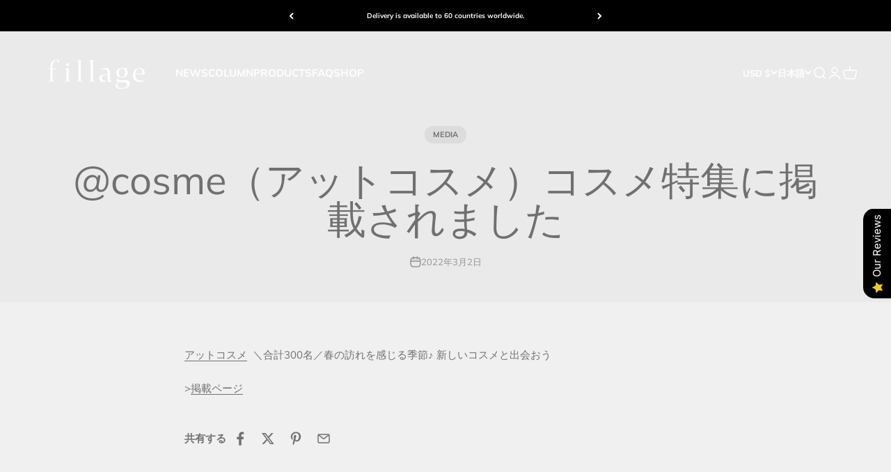

--- FILE ---
content_type: text/html; charset=utf-8
request_url: https://us.fillage.jp/blogs/news/20220302?shpxid=ea5f0774-e202-447f-b0ac-b48bf8acae92
body_size: 47198
content:
<!doctype html>

<html lang="ja" dir="ltr">
  <head>
    <meta charset="utf-8">
    <meta name="viewport" content="width=device-width, initial-scale=1.0, height=device-height, minimum-scale=1.0, maximum-scale=1.0">
    <meta name="theme-color" content="#ffffff">

    <title>@cosme（アットコスメ）コスメ特集に掲載されました</title><meta name="description" content="アットコスメ  ＼合計300名／春の訪れを感じる季節♪ 新しいコスメと出会おう &amp;gt;掲載ページ"><link rel="canonical" href="https://us.fillage.jp/blogs/news/20220302"><link rel="shortcut icon" href="//us.fillage.jp/cdn/shop/files/2a0b015a418b6a573a5539e32c7611e0_610e558f-4691-420c-9575-5a40c5a49a3a.png?v=1667867478&width=96">
      <link rel="apple-touch-icon" href="//us.fillage.jp/cdn/shop/files/2a0b015a418b6a573a5539e32c7611e0_610e558f-4691-420c-9575-5a40c5a49a3a.png?v=1667867478&width=180"><link rel="preconnect" href="https://cdn.shopify.com">
    <link rel="preconnect" href="https://fonts.shopifycdn.com" crossorigin>
    <link rel="dns-prefetch" href="https://productreviews.shopifycdn.com"><link rel="preload" href="//us.fillage.jp/cdn/fonts/halant/halant_n4.7a3ca1dd5e401bca6e0e60419988fc6cfb4396fb.woff2" as="font" type="font/woff2" crossorigin><link rel="preload" href="//us.fillage.jp/cdn/fonts/muli/muli_n4.e949947cfff05efcc994b2e2db40359a04fa9a92.woff2" as="font" type="font/woff2" crossorigin><meta property="og:type" content="article">
  <meta property="og:title" content="@cosme（アットコスメ）コスメ特集に掲載されました"><meta property="og:image" content="http://us.fillage.jp/cdn/shop/files/OGP__2.jpg?v=1638580473&width=2048">
  <meta property="og:image:secure_url" content="https://us.fillage.jp/cdn/shop/files/OGP__2.jpg?v=1638580473&width=2048">
  <meta property="og:image:width" content="1200">
  <meta property="og:image:height" content="628"><meta property="og:description" content="アットコスメ  ＼合計300名／春の訪れを感じる季節♪ 新しいコスメと出会おう &amp;gt;掲載ページ"><meta property="og:url" content="https://us.fillage.jp/blogs/news/20220302">
<meta property="og:site_name" content="fillage｜フィラージュ公式サイト"><meta name="twitter:card" content="summary"><meta name="twitter:title" content="@cosme（アットコスメ）コスメ特集に掲載されました">
  <meta name="twitter:description" content="アットコスメ  ＼合計300名／春の訪れを感じる季節♪ 新しいコスメと出会おう
&amp;gt;掲載ページ"><meta name="twitter:image" content="https://us.fillage.jp/cdn/shop/files/OGP__2.jpg?crop=center&height=1200&v=1638580473&width=1200">
  <meta name="twitter:image:alt" content=""><script async crossorigin fetchpriority="high" src="/cdn/shopifycloud/importmap-polyfill/es-modules-shim.2.4.0.js"></script>
<script type="application/ld+json">{"@context":"http:\/\/schema.org\/","@id":"\/blogs\/news\/20220302#article","@type":"Article","mainEntityOfPage":{"@type":"WebPage","@id":"https:\/\/us.fillage.jp\/blogs\/news\/20220302"},"articleBody":"アットコスメ  ＼合計300名／春の訪れを感じる季節♪ 新しいコスメと出会おう\n\u0026gt;掲載ページ","headline":"@cosme（アットコスメ）コスメ特集に掲載されました","description":"","datePublished":"2022-03-03T14:23:27+09:00","dateModified":"2022-03-02T14:30:00+09:00","author":{"@type":"Person","name":"developmentTEST"},"publisher":{"@type":"Organization","name":"fillage｜フィラージュ公式サイト"}}</script><script type="application/ld+json">
  {
    "@context": "https://schema.org",
    "@type": "BreadcrumbList",
    "itemListElement": [{
        "@type": "ListItem",
        "position": 1,
        "name": "ホーム",
        "item": "https://fillage.jp"
      },{
            "@type": "ListItem",
            "position": 2,
            "name": "NEWS",
            "item": "https://fillage.jp/blogs/news"
          }, {
            "@type": "ListItem",
            "position": 3,
            "name": "NEWS",
            "item": "https://fillage.jp/blogs/news/20220302"
          }]
  }
</script><style>/* Typography (heading) */
  @font-face {
  font-family: Halant;
  font-weight: 400;
  font-style: normal;
  font-display: fallback;
  src: url("//us.fillage.jp/cdn/fonts/halant/halant_n4.7a3ca1dd5e401bca6e0e60419988fc6cfb4396fb.woff2") format("woff2"),
       url("//us.fillage.jp/cdn/fonts/halant/halant_n4.38c179b4994871894f8956587b45f527a9326a7a.woff") format("woff");
}

/* Typography (body) */
  @font-face {
  font-family: Muli;
  font-weight: 400;
  font-style: normal;
  font-display: fallback;
  src: url("//us.fillage.jp/cdn/fonts/muli/muli_n4.e949947cfff05efcc994b2e2db40359a04fa9a92.woff2") format("woff2"),
       url("//us.fillage.jp/cdn/fonts/muli/muli_n4.35355e4a0c27c9bc94d9af3f9bcb586d8229277a.woff") format("woff");
}

@font-face {
  font-family: Muli;
  font-weight: 400;
  font-style: italic;
  font-display: fallback;
  src: url("//us.fillage.jp/cdn/fonts/muli/muli_i4.c0a1ea800bab5884ab82e4eb25a6bd25121bd08c.woff2") format("woff2"),
       url("//us.fillage.jp/cdn/fonts/muli/muli_i4.a6c39b1b31d876de7f99b3646461aa87120de6ed.woff") format("woff");
}

@font-face {
  font-family: Muli;
  font-weight: 700;
  font-style: normal;
  font-display: fallback;
  src: url("//us.fillage.jp/cdn/fonts/muli/muli_n7.c8c44d0404947d89610714223e630c4cbe005587.woff2") format("woff2"),
       url("//us.fillage.jp/cdn/fonts/muli/muli_n7.4cbcffea6175d46b4d67e9408244a5b38c2ac568.woff") format("woff");
}

@font-face {
  font-family: Muli;
  font-weight: 700;
  font-style: italic;
  font-display: fallback;
  src: url("//us.fillage.jp/cdn/fonts/muli/muli_i7.34eedbf231efa20bd065d55f6f71485730632c7b.woff2") format("woff2"),
       url("//us.fillage.jp/cdn/fonts/muli/muli_i7.2b4df846821493e68344d0b0212997d071bf38b7.woff") format("woff");
}

:root {
    /**
     * ---------------------------------------------------------------------
     * SPACING VARIABLES
     *
     * We are using a spacing inspired from frameworks like Tailwind CSS.
     * ---------------------------------------------------------------------
     */
    --spacing-0-5: 0.125rem; /* 2px */
    --spacing-1: 0.25rem; /* 4px */
    --spacing-1-5: 0.375rem; /* 6px */
    --spacing-2: 0.5rem; /* 8px */
    --spacing-2-5: 0.625rem; /* 10px */
    --spacing-3: 0.75rem; /* 12px */
    --spacing-3-5: 0.875rem; /* 14px */
    --spacing-4: 1rem; /* 16px */
    --spacing-4-5: 1.125rem; /* 18px */
    --spacing-5: 1.25rem; /* 20px */
    --spacing-5-5: 1.375rem; /* 22px */
    --spacing-6: 1.5rem; /* 24px */
    --spacing-6-5: 1.625rem; /* 26px */
    --spacing-7: 1.75rem; /* 28px */
    --spacing-7-5: 1.875rem; /* 30px */
    --spacing-8: 2rem; /* 32px */
    --spacing-8-5: 2.125rem; /* 34px */
    --spacing-9: 2.25rem; /* 36px */
    --spacing-9-5: 2.375rem; /* 38px */
    --spacing-10: 2.5rem; /* 40px */
    --spacing-11: 2.75rem; /* 44px */
    --spacing-12: 3rem; /* 48px */
    --spacing-14: 3.5rem; /* 56px */
    --spacing-16: 4rem; /* 64px */
    --spacing-18: 4.5rem; /* 72px */
    --spacing-20: 5rem; /* 80px */
    --spacing-24: 6rem; /* 96px */
    --spacing-28: 7rem; /* 112px */
    --spacing-32: 8rem; /* 128px */
    --spacing-36: 9rem; /* 144px */
    --spacing-40: 10rem; /* 160px */
    --spacing-44: 11rem; /* 176px */
    --spacing-48: 12rem; /* 192px */
    --spacing-52: 13rem; /* 208px */
    --spacing-56: 14rem; /* 224px */
    --spacing-60: 15rem; /* 240px */
    --spacing-64: 16rem; /* 256px */
    --spacing-72: 18rem; /* 288px */
    --spacing-80: 20rem; /* 320px */
    --spacing-96: 24rem; /* 384px */

    /* Container */
    --container-max-width: 1440px;
    --container-narrow-max-width: 1190px;
    --container-gutter: var(--spacing-5);
    --section-outer-spacing-block: var(--spacing-10);
    --section-inner-max-spacing-block: var(--spacing-9);
    --section-inner-spacing-inline: var(--container-gutter);
    --section-stack-spacing-block: var(--spacing-8);

    /* Grid gutter */
    --grid-gutter: var(--spacing-5);

    /* Product list settings */
    --product-list-row-gap: var(--spacing-8);
    --product-list-column-gap: var(--grid-gutter);

    /* Form settings */
    --input-gap: var(--spacing-2);
    --input-height: 2.625rem;
    --input-padding-inline: var(--spacing-4);

    /* Other sizes */
    --sticky-area-height: calc(var(--sticky-announcement-bar-enabled, 0) * var(--announcement-bar-height, 0px) + var(--sticky-header-enabled, 0) * var(--header-height, 0px));

    /* RTL support */
    --transform-logical-flip: 1;
    --transform-origin-start: left;
    --transform-origin-end: right;

    /**
     * ---------------------------------------------------------------------
     * TYPOGRAPHY
     * ---------------------------------------------------------------------
     */

    /* Font properties */
    --heading-font-family: Halant, serif;
    --heading-font-weight: 400;
    --heading-font-style: normal;
    --heading-text-transform: normal;
    --heading-letter-spacing: -0.01em;
    --text-font-family: Muli, sans-serif;
    --text-font-weight: 400;
    --text-font-style: normal;
    --text-letter-spacing: 0.0em;

    /* Font sizes */
    --text-h0: 2.75rem;
    --text-h1: 2rem;
    --text-h2: 1.75rem;
    --text-h3: 1.375rem;
    --text-h4: 1.125rem;
    --text-h5: 1.125rem;
    --text-h6: 1rem;
    --text-xs: 0.6875rem;
    --text-sm: 0.75rem;
    --text-base: 0.875rem;
    --text-lg: 1.125rem;

    /**
     * ---------------------------------------------------------------------
     * COLORS
     * ---------------------------------------------------------------------
     */

    /* Color settings */--accent: 159 176 186;
    --text-primary: 112 112 112;
    --background-primary: 240 240 240;
    --dialog-background: 255 255 255;
    --border-color: var(--text-color, var(--text-primary)) / 0.12;

    /* Button colors */
    --button-background-primary: 159 176 186;
    --button-text-primary: 255 255 255;
    --button-background-secondary: 240 129 66;
    --button-text-secondary: 255 255 255;

    /* Status colors */
    --success-background: 224 244 232;
    --success-text: 0 163 65;
    --warning-background: 243 246 247;
    --warning-text: 159 176 186;
    --error-background: 254 231 231;
    --error-text: 248 58 58;

    /* Product colors */
    --on-sale-text: 248 58 58;
    --on-sale-badge-background: 248 58 58;
    --on-sale-badge-text: 255 255 255;
    --sold-out-badge-background: 26 26 26;
    --sold-out-badge-text: 255 255 255;
    --primary-badge-background: 255 255 255;
    --primary-badge-text: 0 0 0;
    --star-color: 240 129 66;
    --product-card-background: 255 255 255;
    --product-card-text: 42 85 90;

    /* Header colors */
    --header-background: 255 255 255;
    --header-text: 159 176 186;

    /* Footer colors */
    --footer-background: 247 247 247;
    --footer-text: 0 0 0;

    /* Rounded variables (used for border radius) */
    --rounded-xs: 0.25rem;
    --rounded-sm: 0.3125rem;
    --rounded: 0.625rem;
    --rounded-lg: 1.25rem;
    --rounded-full: 9999px;

    --rounded-button: 3.75rem;
    --rounded-input: 0.5rem;

    /* Box shadow */
    --shadow-sm: 0 2px 8px rgb(var(--text-primary) / 0.1);
    --shadow: 0 5px 15px rgb(var(--text-primary) / 0.1);
    --shadow-md: 0 5px 30px rgb(var(--text-primary) / 0.1);
    --shadow-block: 0px 18px 50px rgb(var(--text-primary) / 0.1);

    /**
     * ---------------------------------------------------------------------
     * OTHER
     * ---------------------------------------------------------------------
     */

    --cursor-close-svg-url: url(//us.fillage.jp/cdn/shop/t/45/assets/cursor-close.svg?v=147174565022153725511721618952);
    --cursor-zoom-in-svg-url: url(//us.fillage.jp/cdn/shop/t/45/assets/cursor-zoom-in.svg?v=154953035094101115921721618952);
    --cursor-zoom-out-svg-url: url(//us.fillage.jp/cdn/shop/t/45/assets/cursor-zoom-out.svg?v=16155520337305705181721618952);
    --checkmark-svg-url: url(//us.fillage.jp/cdn/shop/t/45/assets/checkmark.svg?v=77552481021870063511721618952);
  }

  [dir="rtl"]:root {
    /* RTL support */
    --transform-logical-flip: -1;
    --transform-origin-start: right;
    --transform-origin-end: left;
  }

  @media screen and (min-width: 700px) {
    :root {
      /* Typography (font size) */
      --text-h0: 3.5rem;
      --text-h1: 2.5rem;
      --text-h2: 2rem;
      --text-h3: 1.625rem;
      --text-h4: 1.375rem;
      --text-h5: 1.125rem;
      --text-h6: 1rem;

      --text-xs: 0.6875rem;
      --text-sm: 0.8125rem;
      --text-base: 0.9375rem;
      --text-lg: 1.1875rem;

      /* Spacing */
      --container-gutter: 2rem;
      --section-outer-spacing-block: var(--spacing-14);
      --section-inner-max-spacing-block: var(--spacing-10);
      --section-inner-spacing-inline: var(--spacing-12);
      --section-stack-spacing-block: var(--spacing-12);

      /* Grid gutter */
      --grid-gutter: var(--spacing-6);

      /* Product list settings */
      --product-list-row-gap: var(--spacing-12);

      /* Form settings */
      --input-gap: 1rem;
      --input-height: 3.125rem;
      --input-padding-inline: var(--spacing-5);
    }
  }

  @media screen and (min-width: 1000px) {
    :root {
      /* Spacing settings */
      --container-gutter: var(--spacing-12);
      --section-outer-spacing-block: var(--spacing-16);
      --section-inner-max-spacing-block: var(--spacing-14);
      --section-inner-spacing-inline: var(--spacing-16);
      --section-stack-spacing-block: var(--spacing-12);
    }
  }

  @media screen and (min-width: 1150px) {
    :root {
      /* Spacing settings */
      --container-gutter: var(--spacing-12);
      --section-outer-spacing-block: var(--spacing-16);
      --section-inner-max-spacing-block: var(--spacing-14);
      --section-inner-spacing-inline: var(--spacing-16);
      --section-stack-spacing-block: var(--spacing-12);
    }
  }

  @media screen and (min-width: 1400px) {
    :root {
      /* Typography (font size) */
      --text-h0: 4.5rem;
      --text-h1: 3.5rem;
      --text-h2: 2.75rem;
      --text-h3: 2rem;
      --text-h4: 1.75rem;
      --text-h5: 1.375rem;
      --text-h6: 1.25rem;

      --section-outer-spacing-block: var(--spacing-20);
      --section-inner-max-spacing-block: var(--spacing-16);
      --section-inner-spacing-inline: var(--spacing-18);
    }
  }

  @media screen and (min-width: 1600px) {
    :root {
      --section-outer-spacing-block: var(--spacing-20);
      --section-inner-max-spacing-block: var(--spacing-18);
      --section-inner-spacing-inline: var(--spacing-20);
    }
  }

  /**
   * ---------------------------------------------------------------------
   * LIQUID DEPENDANT CSS
   *
   * Our main CSS is Liquid free, but some very specific features depend on
   * theme settings, so we have them here
   * ---------------------------------------------------------------------
   */@media screen and (pointer: fine) {
        /* The !important are for the Shopify Payment button to ensure we override the default from Shopify styles */
        .button:not([disabled]):not(.button--outline):hover, .btn:not([disabled]):hover, .shopify-payment-button__button--unbranded:not([disabled]):hover {
          background-color: transparent !important;
          color: rgb(var(--button-outline-color) / var(--button-background-opacity, 1)) !important;
          box-shadow: inset 0 0 0 2px currentColor !important;
        }

        .button--outline:not([disabled]):hover {
          background: rgb(var(--button-background));
          color: rgb(var(--button-text-color));
          box-shadow: inset 0 0 0 2px rgb(var(--button-background));
        }
      }</style><script>
  // This allows to expose several variables to the global scope, to be used in scripts
  window.themeVariables = {
    settings: {
      showPageTransition: true,
      reduceDrawerAnimation: false,
      reduceMenuAnimation: false,
      headingApparition: "split_fade",
      pageType: "article",
      moneyFormat: "${{amount}}",
      moneyWithCurrencyFormat: "${{amount}} USD",
      currencyCodeEnabled: true,
      cartType: "popover",
      showDiscount: true,
      discountMode: "saving",
      pageBackground: "#f0f0f0",
      textColor: "#707070"
    },

    strings: {
      accessibilityClose: "閉める",
      accessibilityNext: "次へ",
      accessibilityPrevious: "前へ",
      closeGallery: "閉じる",
      zoomGallery: "ズームイン",
      errorGallery: "画像を表示できません",
      searchNoResults: "結果は見つかりませんでした",
      addOrderNote: "注文メモの追加",
      editOrderNote: "注文メモの編集すす",
      shippingEstimatorNoResults: "申し訳ありませんが、お客様のご住所への発送は現在行っておりません",
      shippingEstimatorOneResult: "お客様のご住所には1つの配送料金が適用されます:",
      shippingEstimatorMultipleResults: "お客様のご住所に合わせて、複数の配送料金が選択できます:",
      shippingEstimatorError: "配送料金の取得中に1つ以上のエラーが発生しました:"
    },

    breakpoints: {
      'sm': 'screen and (min-width: 700px)',
      'md': 'screen and (min-width: 1000px)',
      'lg': 'screen and (min-width: 1150px)',
      'xl': 'screen and (min-width: 1400px)',

      'sm-max': 'screen and (max-width: 699px)',
      'md-max': 'screen and (max-width: 999px)',
      'lg-max': 'screen and (max-width: 1149px)',
      'xl-max': 'screen and (max-width: 1399px)'
    }
  };window.addEventListener('DOMContentLoaded', () => {
      const isReloaded = (window.performance.navigation && window.performance.navigation.type === 1) || window.performance.getEntriesByType('navigation').map((nav) => nav.type).includes('reload');

      if ('animate' in document.documentElement && window.matchMedia('(prefers-reduced-motion: no-preference)').matches && document.referrer.includes(location.host) && !isReloaded) {
        document.body.animate({opacity: [0, 1]}, {duration: 115, fill: 'forwards'});
      }
    });

    window.addEventListener('pageshow', (event) => {
      document.body.classList.remove('page-transition');

      if (event.persisted) {
        document.body.animate({opacity: [0, 1]}, {duration: 0, fill: 'forwards'});
      }
    });// For detecting native share
  document.documentElement.classList.add(`native-share--${navigator.share ? 'enabled' : 'disabled'}`);</script><script>
      if (!(HTMLScriptElement.supports && HTMLScriptElement.supports('importmap'))) {
        const importMapPolyfill = document.createElement('script');
        importMapPolyfill.async = true;
        importMapPolyfill.src = "//us.fillage.jp/cdn/shop/t/45/assets/es-module-shims.min.js?v=140375185335194536761721618895";

        document.head.appendChild(importMapPolyfill);
      }
    </script>

    <script type="importmap">{
        "imports": {
          "vendor": "//us.fillage.jp/cdn/shop/t/45/assets/vendor.min.js?v=162910149792179071561721618895",
          "theme": "//us.fillage.jp/cdn/shop/t/45/assets/theme.js?v=14679409694134944631721618895",
          "photoswipe": "//us.fillage.jp/cdn/shop/t/45/assets/photoswipe.min.js?v=13374349288281597431721618895"
        }
      }
    </script>

    <script type="module" src="//us.fillage.jp/cdn/shop/t/45/assets/vendor.min.js?v=162910149792179071561721618895"></script>
    <script type="module" src="//us.fillage.jp/cdn/shop/t/45/assets/theme.js?v=14679409694134944631721618895"></script>

    <script>window.performance && window.performance.mark && window.performance.mark('shopify.content_for_header.start');</script><meta name="google-site-verification" content="WLwnmEoiwhBIwxa7dK63kuE-06zDuS6LYOy2i8jRIQ8">
<meta id="shopify-digital-wallet" name="shopify-digital-wallet" content="/58217496774/digital_wallets/dialog">
<meta name="shopify-checkout-api-token" content="8e5421ac0df0b2d63019663fb5f7dd88">
<meta id="in-context-paypal-metadata" data-shop-id="58217496774" data-venmo-supported="false" data-environment="production" data-locale="ja_JP" data-paypal-v4="true" data-currency="USD">
<link rel="alternate" type="application/atom+xml" title="Feed" href="/blogs/news.atom" />
<link rel="alternate" hreflang="x-default" href="https://fillage.jp/blogs/news/20220302">
<link rel="alternate" hreflang="ja" href="https://fillage.jp/blogs/news/20220302">
<link rel="alternate" hreflang="ar" href="https://fillage.jp/ar/blogs/news/20220302">
<link rel="alternate" hreflang="id" href="https://fillage.jp/id/blogs/news/20220302">
<link rel="alternate" hreflang="fr" href="https://fillage.jp/fr/blogs/news/20220302">
<link rel="alternate" hreflang="vi" href="https://fillage.jp/vi/blogs/news/20220302">
<link rel="alternate" hreflang="ms" href="https://fillage.jp/ms/blogs/news/20220302">
<link rel="alternate" hreflang="zh-Hant" href="https://fillage.jp/zh/blogs/news/20220302">
<link rel="alternate" hreflang="th" href="https://fillage.jp/th/blogs/news/20220302">
<link rel="alternate" hreflang="en" href="https://fillage.jp/en/blogs/news/20220302">
<link rel="alternate" hreflang="ko" href="https://fillage.jp/ko/blogs/news/20220302">
<link rel="alternate" hreflang="zh-Hans-CN" href="https://cn.fillage.jp/blogs/news/20220302">
<link rel="alternate" hreflang="ja-CN" href="https://cn.fillage.jp/ja/blogs/news/20220302">
<link rel="alternate" hreflang="ar-CN" href="https://cn.fillage.jp/ar/blogs/news/20220302">
<link rel="alternate" hreflang="id-CN" href="https://cn.fillage.jp/id/blogs/news/20220302">
<link rel="alternate" hreflang="fr-CN" href="https://cn.fillage.jp/fr/blogs/news/20220302">
<link rel="alternate" hreflang="vi-CN" href="https://cn.fillage.jp/vi/blogs/news/20220302">
<link rel="alternate" hreflang="ms-CN" href="https://cn.fillage.jp/ms/blogs/news/20220302">
<link rel="alternate" hreflang="th-CN" href="https://cn.fillage.jp/th/blogs/news/20220302">
<link rel="alternate" hreflang="en-CN" href="https://cn.fillage.jp/en/blogs/news/20220302">
<link rel="alternate" hreflang="ko-CN" href="https://cn.fillage.jp/ko/blogs/news/20220302">
<link rel="alternate" hreflang="zh-Hant-TW" href="https://tw.fillage.jp/blogs/news/20220302">
<link rel="alternate" hreflang="ja-TW" href="https://tw.fillage.jp/ja/blogs/news/20220302">
<link rel="alternate" hreflang="ar-TW" href="https://tw.fillage.jp/ar/blogs/news/20220302">
<link rel="alternate" hreflang="id-TW" href="https://tw.fillage.jp/id/blogs/news/20220302">
<link rel="alternate" hreflang="fr-TW" href="https://tw.fillage.jp/fr/blogs/news/20220302">
<link rel="alternate" hreflang="vi-TW" href="https://tw.fillage.jp/vi/blogs/news/20220302">
<link rel="alternate" hreflang="ms-TW" href="https://tw.fillage.jp/ms/blogs/news/20220302">
<link rel="alternate" hreflang="th-TW" href="https://tw.fillage.jp/th/blogs/news/20220302">
<link rel="alternate" hreflang="en-TW" href="https://tw.fillage.jp/en/blogs/news/20220302">
<link rel="alternate" hreflang="ko-TW" href="https://tw.fillage.jp/ko/blogs/news/20220302">
<link rel="alternate" hreflang="en-AE" href="https://ae.fillage.jp/blogs/news/20220302">
<link rel="alternate" hreflang="ja-AE" href="https://ae.fillage.jp/ja/blogs/news/20220302">
<link rel="alternate" hreflang="ar-AE" href="https://ae.fillage.jp/ar/blogs/news/20220302">
<link rel="alternate" hreflang="id-AE" href="https://ae.fillage.jp/id/blogs/news/20220302">
<link rel="alternate" hreflang="fr-AE" href="https://ae.fillage.jp/fr/blogs/news/20220302">
<link rel="alternate" hreflang="vi-AE" href="https://ae.fillage.jp/vi/blogs/news/20220302">
<link rel="alternate" hreflang="ms-AE" href="https://ae.fillage.jp/ms/blogs/news/20220302">
<link rel="alternate" hreflang="zh-Hant-AE" href="https://ae.fillage.jp/zh-tw/blogs/news/20220302">
<link rel="alternate" hreflang="th-AE" href="https://ae.fillage.jp/th/blogs/news/20220302">
<link rel="alternate" hreflang="ko-AE" href="https://ae.fillage.jp/ko/blogs/news/20220302">
<link rel="alternate" hreflang="ja-AU" href="https://au.fillage.jp/blogs/news/20220302">
<link rel="alternate" hreflang="ar-AU" href="https://au.fillage.jp/ar/blogs/news/20220302">
<link rel="alternate" hreflang="id-AU" href="https://au.fillage.jp/id/blogs/news/20220302">
<link rel="alternate" hreflang="fr-AU" href="https://au.fillage.jp/fr/blogs/news/20220302">
<link rel="alternate" hreflang="vi-AU" href="https://au.fillage.jp/vi/blogs/news/20220302">
<link rel="alternate" hreflang="ms-AU" href="https://au.fillage.jp/ms/blogs/news/20220302">
<link rel="alternate" hreflang="zh-Hant-AU" href="https://au.fillage.jp/zh-tw/blogs/news/20220302">
<link rel="alternate" hreflang="th-AU" href="https://au.fillage.jp/th/blogs/news/20220302">
<link rel="alternate" hreflang="en-AU" href="https://au.fillage.jp/en/blogs/news/20220302">
<link rel="alternate" hreflang="ko-AU" href="https://au.fillage.jp/ko/blogs/news/20220302">
<link rel="alternate" hreflang="en-CA" href="https://ca.fillage.jp/blogs/news/20220302">
<link rel="alternate" hreflang="ja-CA" href="https://ca.fillage.jp/ja/blogs/news/20220302">
<link rel="alternate" hreflang="ar-CA" href="https://ca.fillage.jp/ar/blogs/news/20220302">
<link rel="alternate" hreflang="id-CA" href="https://ca.fillage.jp/id/blogs/news/20220302">
<link rel="alternate" hreflang="fr-CA" href="https://ca.fillage.jp/fr/blogs/news/20220302">
<link rel="alternate" hreflang="vi-CA" href="https://ca.fillage.jp/vi/blogs/news/20220302">
<link rel="alternate" hreflang="ms-CA" href="https://ca.fillage.jp/ms/blogs/news/20220302">
<link rel="alternate" hreflang="zh-Hant-CA" href="https://ca.fillage.jp/zh-tw/blogs/news/20220302">
<link rel="alternate" hreflang="th-CA" href="https://ca.fillage.jp/th/blogs/news/20220302">
<link rel="alternate" hreflang="ko-CA" href="https://ca.fillage.jp/ko/blogs/news/20220302">
<link rel="alternate" hreflang="en-GB" href="https://gb.fillage.jp/blogs/news/20220302">
<link rel="alternate" hreflang="ja-GB" href="https://gb.fillage.jp/ja/blogs/news/20220302">
<link rel="alternate" hreflang="ar-GB" href="https://gb.fillage.jp/ar/blogs/news/20220302">
<link rel="alternate" hreflang="id-GB" href="https://gb.fillage.jp/id/blogs/news/20220302">
<link rel="alternate" hreflang="fr-GB" href="https://gb.fillage.jp/fr/blogs/news/20220302">
<link rel="alternate" hreflang="vi-GB" href="https://gb.fillage.jp/vi/blogs/news/20220302">
<link rel="alternate" hreflang="ms-GB" href="https://gb.fillage.jp/ms/blogs/news/20220302">
<link rel="alternate" hreflang="zh-Hant-GB" href="https://gb.fillage.jp/zh-tw/blogs/news/20220302">
<link rel="alternate" hreflang="th-GB" href="https://gb.fillage.jp/th/blogs/news/20220302">
<link rel="alternate" hreflang="ko-GB" href="https://gb.fillage.jp/ko/blogs/news/20220302">
<link rel="alternate" hreflang="en-HK" href="https://hk.fillage.jp/blogs/news/20220302">
<link rel="alternate" hreflang="ja-HK" href="https://hk.fillage.jp/ja/blogs/news/20220302">
<link rel="alternate" hreflang="ar-HK" href="https://hk.fillage.jp/ar/blogs/news/20220302">
<link rel="alternate" hreflang="id-HK" href="https://hk.fillage.jp/id/blogs/news/20220302">
<link rel="alternate" hreflang="fr-HK" href="https://hk.fillage.jp/fr/blogs/news/20220302">
<link rel="alternate" hreflang="vi-HK" href="https://hk.fillage.jp/vi/blogs/news/20220302">
<link rel="alternate" hreflang="ms-HK" href="https://hk.fillage.jp/ms/blogs/news/20220302">
<link rel="alternate" hreflang="zh-Hant-HK" href="https://hk.fillage.jp/zh-tw/blogs/news/20220302">
<link rel="alternate" hreflang="th-HK" href="https://hk.fillage.jp/th/blogs/news/20220302">
<link rel="alternate" hreflang="ko-HK" href="https://hk.fillage.jp/ko/blogs/news/20220302">
<link rel="alternate" hreflang="ko-KR" href="https://kr.fillage.jp/blogs/news/20220302">
<link rel="alternate" hreflang="ja-KR" href="https://kr.fillage.jp/ja/blogs/news/20220302">
<link rel="alternate" hreflang="ar-KR" href="https://kr.fillage.jp/ar/blogs/news/20220302">
<link rel="alternate" hreflang="id-KR" href="https://kr.fillage.jp/id/blogs/news/20220302">
<link rel="alternate" hreflang="fr-KR" href="https://kr.fillage.jp/fr/blogs/news/20220302">
<link rel="alternate" hreflang="vi-KR" href="https://kr.fillage.jp/vi/blogs/news/20220302">
<link rel="alternate" hreflang="ms-KR" href="https://kr.fillage.jp/ms/blogs/news/20220302">
<link rel="alternate" hreflang="zh-Hant-KR" href="https://kr.fillage.jp/zh-tw/blogs/news/20220302">
<link rel="alternate" hreflang="th-KR" href="https://kr.fillage.jp/th/blogs/news/20220302">
<link rel="alternate" hreflang="en-KR" href="https://kr.fillage.jp/en/blogs/news/20220302">
<link rel="alternate" hreflang="en-MO" href="https://mo.fillage.jp/blogs/news/20220302">
<link rel="alternate" hreflang="ja-MO" href="https://mo.fillage.jp/ja/blogs/news/20220302">
<link rel="alternate" hreflang="ar-MO" href="https://mo.fillage.jp/ar/blogs/news/20220302">
<link rel="alternate" hreflang="id-MO" href="https://mo.fillage.jp/id/blogs/news/20220302">
<link rel="alternate" hreflang="fr-MO" href="https://mo.fillage.jp/fr/blogs/news/20220302">
<link rel="alternate" hreflang="vi-MO" href="https://mo.fillage.jp/vi/blogs/news/20220302">
<link rel="alternate" hreflang="ms-MO" href="https://mo.fillage.jp/ms/blogs/news/20220302">
<link rel="alternate" hreflang="zh-Hant-MO" href="https://mo.fillage.jp/zh-tw/blogs/news/20220302">
<link rel="alternate" hreflang="th-MO" href="https://mo.fillage.jp/th/blogs/news/20220302">
<link rel="alternate" hreflang="ko-MO" href="https://mo.fillage.jp/ko/blogs/news/20220302">
<link rel="alternate" hreflang="en-SG" href="https://sg.fillage.jp/blogs/news/20220302">
<link rel="alternate" hreflang="ja-SG" href="https://sg.fillage.jp/ja/blogs/news/20220302">
<link rel="alternate" hreflang="ar-SG" href="https://sg.fillage.jp/ar/blogs/news/20220302">
<link rel="alternate" hreflang="id-SG" href="https://sg.fillage.jp/id/blogs/news/20220302">
<link rel="alternate" hreflang="fr-SG" href="https://sg.fillage.jp/fr/blogs/news/20220302">
<link rel="alternate" hreflang="vi-SG" href="https://sg.fillage.jp/vi/blogs/news/20220302">
<link rel="alternate" hreflang="ms-SG" href="https://sg.fillage.jp/ms/blogs/news/20220302">
<link rel="alternate" hreflang="zh-Hant-SG" href="https://sg.fillage.jp/zh-tw/blogs/news/20220302">
<link rel="alternate" hreflang="th-SG" href="https://sg.fillage.jp/th/blogs/news/20220302">
<link rel="alternate" hreflang="ko-SG" href="https://sg.fillage.jp/ko/blogs/news/20220302">
<link rel="alternate" hreflang="th-TH" href="https://th.fillage.jp/blogs/news/20220302">
<link rel="alternate" hreflang="ja-TH" href="https://th.fillage.jp/ja/blogs/news/20220302">
<link rel="alternate" hreflang="ar-TH" href="https://th.fillage.jp/ar/blogs/news/20220302">
<link rel="alternate" hreflang="id-TH" href="https://th.fillage.jp/id/blogs/news/20220302">
<link rel="alternate" hreflang="fr-TH" href="https://th.fillage.jp/fr/blogs/news/20220302">
<link rel="alternate" hreflang="vi-TH" href="https://th.fillage.jp/vi/blogs/news/20220302">
<link rel="alternate" hreflang="ms-TH" href="https://th.fillage.jp/ms/blogs/news/20220302">
<link rel="alternate" hreflang="zh-Hant-TH" href="https://th.fillage.jp/zh-tw/blogs/news/20220302">
<link rel="alternate" hreflang="en-TH" href="https://th.fillage.jp/en/blogs/news/20220302">
<link rel="alternate" hreflang="ko-TH" href="https://th.fillage.jp/ko/blogs/news/20220302">
<link rel="alternate" hreflang="ja-US" href="https://us.fillage.jp/blogs/news/20220302">
<link rel="alternate" hreflang="en-US" href="https://us.fillage.jp/en/blogs/news/20220302">
<link rel="alternate" hreflang="ko-US" href="https://us.fillage.jp/ko/blogs/news/20220302">
<link rel="alternate" hreflang="en-AX" href="https://eu.fillage.jp/blogs/news/20220302">
<link rel="alternate" hreflang="ja-AX" href="https://eu.fillage.jp/ja/blogs/news/20220302">
<link rel="alternate" hreflang="ar-AX" href="https://eu.fillage.jp/ar/blogs/news/20220302">
<link rel="alternate" hreflang="id-AX" href="https://eu.fillage.jp/id/blogs/news/20220302">
<link rel="alternate" hreflang="fr-AX" href="https://eu.fillage.jp/fr/blogs/news/20220302">
<link rel="alternate" hreflang="vi-AX" href="https://eu.fillage.jp/vi/blogs/news/20220302">
<link rel="alternate" hreflang="ms-AX" href="https://eu.fillage.jp/ms/blogs/news/20220302">
<link rel="alternate" hreflang="zh-Hant-AX" href="https://eu.fillage.jp/zh-tw/blogs/news/20220302">
<link rel="alternate" hreflang="th-AX" href="https://eu.fillage.jp/th/blogs/news/20220302">
<link rel="alternate" hreflang="ko-AX" href="https://eu.fillage.jp/ko/blogs/news/20220302">
<link rel="alternate" hreflang="en-AD" href="https://eu.fillage.jp/blogs/news/20220302">
<link rel="alternate" hreflang="ja-AD" href="https://eu.fillage.jp/ja/blogs/news/20220302">
<link rel="alternate" hreflang="ar-AD" href="https://eu.fillage.jp/ar/blogs/news/20220302">
<link rel="alternate" hreflang="id-AD" href="https://eu.fillage.jp/id/blogs/news/20220302">
<link rel="alternate" hreflang="fr-AD" href="https://eu.fillage.jp/fr/blogs/news/20220302">
<link rel="alternate" hreflang="vi-AD" href="https://eu.fillage.jp/vi/blogs/news/20220302">
<link rel="alternate" hreflang="ms-AD" href="https://eu.fillage.jp/ms/blogs/news/20220302">
<link rel="alternate" hreflang="zh-Hant-AD" href="https://eu.fillage.jp/zh-tw/blogs/news/20220302">
<link rel="alternate" hreflang="th-AD" href="https://eu.fillage.jp/th/blogs/news/20220302">
<link rel="alternate" hreflang="ko-AD" href="https://eu.fillage.jp/ko/blogs/news/20220302">
<link rel="alternate" hreflang="en-AT" href="https://eu.fillage.jp/blogs/news/20220302">
<link rel="alternate" hreflang="ja-AT" href="https://eu.fillage.jp/ja/blogs/news/20220302">
<link rel="alternate" hreflang="ar-AT" href="https://eu.fillage.jp/ar/blogs/news/20220302">
<link rel="alternate" hreflang="id-AT" href="https://eu.fillage.jp/id/blogs/news/20220302">
<link rel="alternate" hreflang="fr-AT" href="https://eu.fillage.jp/fr/blogs/news/20220302">
<link rel="alternate" hreflang="vi-AT" href="https://eu.fillage.jp/vi/blogs/news/20220302">
<link rel="alternate" hreflang="ms-AT" href="https://eu.fillage.jp/ms/blogs/news/20220302">
<link rel="alternate" hreflang="zh-Hant-AT" href="https://eu.fillage.jp/zh-tw/blogs/news/20220302">
<link rel="alternate" hreflang="th-AT" href="https://eu.fillage.jp/th/blogs/news/20220302">
<link rel="alternate" hreflang="ko-AT" href="https://eu.fillage.jp/ko/blogs/news/20220302">
<link rel="alternate" hreflang="en-BE" href="https://eu.fillage.jp/blogs/news/20220302">
<link rel="alternate" hreflang="ja-BE" href="https://eu.fillage.jp/ja/blogs/news/20220302">
<link rel="alternate" hreflang="ar-BE" href="https://eu.fillage.jp/ar/blogs/news/20220302">
<link rel="alternate" hreflang="id-BE" href="https://eu.fillage.jp/id/blogs/news/20220302">
<link rel="alternate" hreflang="fr-BE" href="https://eu.fillage.jp/fr/blogs/news/20220302">
<link rel="alternate" hreflang="vi-BE" href="https://eu.fillage.jp/vi/blogs/news/20220302">
<link rel="alternate" hreflang="ms-BE" href="https://eu.fillage.jp/ms/blogs/news/20220302">
<link rel="alternate" hreflang="zh-Hant-BE" href="https://eu.fillage.jp/zh-tw/blogs/news/20220302">
<link rel="alternate" hreflang="th-BE" href="https://eu.fillage.jp/th/blogs/news/20220302">
<link rel="alternate" hreflang="ko-BE" href="https://eu.fillage.jp/ko/blogs/news/20220302">
<link rel="alternate" hreflang="en-CY" href="https://eu.fillage.jp/blogs/news/20220302">
<link rel="alternate" hreflang="ja-CY" href="https://eu.fillage.jp/ja/blogs/news/20220302">
<link rel="alternate" hreflang="ar-CY" href="https://eu.fillage.jp/ar/blogs/news/20220302">
<link rel="alternate" hreflang="id-CY" href="https://eu.fillage.jp/id/blogs/news/20220302">
<link rel="alternate" hreflang="fr-CY" href="https://eu.fillage.jp/fr/blogs/news/20220302">
<link rel="alternate" hreflang="vi-CY" href="https://eu.fillage.jp/vi/blogs/news/20220302">
<link rel="alternate" hreflang="ms-CY" href="https://eu.fillage.jp/ms/blogs/news/20220302">
<link rel="alternate" hreflang="zh-Hant-CY" href="https://eu.fillage.jp/zh-tw/blogs/news/20220302">
<link rel="alternate" hreflang="th-CY" href="https://eu.fillage.jp/th/blogs/news/20220302">
<link rel="alternate" hreflang="ko-CY" href="https://eu.fillage.jp/ko/blogs/news/20220302">
<link rel="alternate" hreflang="en-EE" href="https://eu.fillage.jp/blogs/news/20220302">
<link rel="alternate" hreflang="ja-EE" href="https://eu.fillage.jp/ja/blogs/news/20220302">
<link rel="alternate" hreflang="ar-EE" href="https://eu.fillage.jp/ar/blogs/news/20220302">
<link rel="alternate" hreflang="id-EE" href="https://eu.fillage.jp/id/blogs/news/20220302">
<link rel="alternate" hreflang="fr-EE" href="https://eu.fillage.jp/fr/blogs/news/20220302">
<link rel="alternate" hreflang="vi-EE" href="https://eu.fillage.jp/vi/blogs/news/20220302">
<link rel="alternate" hreflang="ms-EE" href="https://eu.fillage.jp/ms/blogs/news/20220302">
<link rel="alternate" hreflang="zh-Hant-EE" href="https://eu.fillage.jp/zh-tw/blogs/news/20220302">
<link rel="alternate" hreflang="th-EE" href="https://eu.fillage.jp/th/blogs/news/20220302">
<link rel="alternate" hreflang="ko-EE" href="https://eu.fillage.jp/ko/blogs/news/20220302">
<link rel="alternate" hreflang="en-FI" href="https://eu.fillage.jp/blogs/news/20220302">
<link rel="alternate" hreflang="ja-FI" href="https://eu.fillage.jp/ja/blogs/news/20220302">
<link rel="alternate" hreflang="ar-FI" href="https://eu.fillage.jp/ar/blogs/news/20220302">
<link rel="alternate" hreflang="id-FI" href="https://eu.fillage.jp/id/blogs/news/20220302">
<link rel="alternate" hreflang="fr-FI" href="https://eu.fillage.jp/fr/blogs/news/20220302">
<link rel="alternate" hreflang="vi-FI" href="https://eu.fillage.jp/vi/blogs/news/20220302">
<link rel="alternate" hreflang="ms-FI" href="https://eu.fillage.jp/ms/blogs/news/20220302">
<link rel="alternate" hreflang="zh-Hant-FI" href="https://eu.fillage.jp/zh-tw/blogs/news/20220302">
<link rel="alternate" hreflang="th-FI" href="https://eu.fillage.jp/th/blogs/news/20220302">
<link rel="alternate" hreflang="ko-FI" href="https://eu.fillage.jp/ko/blogs/news/20220302">
<link rel="alternate" hreflang="en-FR" href="https://eu.fillage.jp/blogs/news/20220302">
<link rel="alternate" hreflang="ja-FR" href="https://eu.fillage.jp/ja/blogs/news/20220302">
<link rel="alternate" hreflang="ar-FR" href="https://eu.fillage.jp/ar/blogs/news/20220302">
<link rel="alternate" hreflang="id-FR" href="https://eu.fillage.jp/id/blogs/news/20220302">
<link rel="alternate" hreflang="fr-FR" href="https://eu.fillage.jp/fr/blogs/news/20220302">
<link rel="alternate" hreflang="vi-FR" href="https://eu.fillage.jp/vi/blogs/news/20220302">
<link rel="alternate" hreflang="ms-FR" href="https://eu.fillage.jp/ms/blogs/news/20220302">
<link rel="alternate" hreflang="zh-Hant-FR" href="https://eu.fillage.jp/zh-tw/blogs/news/20220302">
<link rel="alternate" hreflang="th-FR" href="https://eu.fillage.jp/th/blogs/news/20220302">
<link rel="alternate" hreflang="ko-FR" href="https://eu.fillage.jp/ko/blogs/news/20220302">
<link rel="alternate" hreflang="en-GF" href="https://eu.fillage.jp/blogs/news/20220302">
<link rel="alternate" hreflang="ja-GF" href="https://eu.fillage.jp/ja/blogs/news/20220302">
<link rel="alternate" hreflang="ar-GF" href="https://eu.fillage.jp/ar/blogs/news/20220302">
<link rel="alternate" hreflang="id-GF" href="https://eu.fillage.jp/id/blogs/news/20220302">
<link rel="alternate" hreflang="fr-GF" href="https://eu.fillage.jp/fr/blogs/news/20220302">
<link rel="alternate" hreflang="vi-GF" href="https://eu.fillage.jp/vi/blogs/news/20220302">
<link rel="alternate" hreflang="ms-GF" href="https://eu.fillage.jp/ms/blogs/news/20220302">
<link rel="alternate" hreflang="zh-Hant-GF" href="https://eu.fillage.jp/zh-tw/blogs/news/20220302">
<link rel="alternate" hreflang="th-GF" href="https://eu.fillage.jp/th/blogs/news/20220302">
<link rel="alternate" hreflang="ko-GF" href="https://eu.fillage.jp/ko/blogs/news/20220302">
<link rel="alternate" hreflang="en-TF" href="https://eu.fillage.jp/blogs/news/20220302">
<link rel="alternate" hreflang="ja-TF" href="https://eu.fillage.jp/ja/blogs/news/20220302">
<link rel="alternate" hreflang="ar-TF" href="https://eu.fillage.jp/ar/blogs/news/20220302">
<link rel="alternate" hreflang="id-TF" href="https://eu.fillage.jp/id/blogs/news/20220302">
<link rel="alternate" hreflang="fr-TF" href="https://eu.fillage.jp/fr/blogs/news/20220302">
<link rel="alternate" hreflang="vi-TF" href="https://eu.fillage.jp/vi/blogs/news/20220302">
<link rel="alternate" hreflang="ms-TF" href="https://eu.fillage.jp/ms/blogs/news/20220302">
<link rel="alternate" hreflang="zh-Hant-TF" href="https://eu.fillage.jp/zh-tw/blogs/news/20220302">
<link rel="alternate" hreflang="th-TF" href="https://eu.fillage.jp/th/blogs/news/20220302">
<link rel="alternate" hreflang="ko-TF" href="https://eu.fillage.jp/ko/blogs/news/20220302">
<link rel="alternate" hreflang="en-DE" href="https://eu.fillage.jp/blogs/news/20220302">
<link rel="alternate" hreflang="ja-DE" href="https://eu.fillage.jp/ja/blogs/news/20220302">
<link rel="alternate" hreflang="ar-DE" href="https://eu.fillage.jp/ar/blogs/news/20220302">
<link rel="alternate" hreflang="id-DE" href="https://eu.fillage.jp/id/blogs/news/20220302">
<link rel="alternate" hreflang="fr-DE" href="https://eu.fillage.jp/fr/blogs/news/20220302">
<link rel="alternate" hreflang="vi-DE" href="https://eu.fillage.jp/vi/blogs/news/20220302">
<link rel="alternate" hreflang="ms-DE" href="https://eu.fillage.jp/ms/blogs/news/20220302">
<link rel="alternate" hreflang="zh-Hant-DE" href="https://eu.fillage.jp/zh-tw/blogs/news/20220302">
<link rel="alternate" hreflang="th-DE" href="https://eu.fillage.jp/th/blogs/news/20220302">
<link rel="alternate" hreflang="ko-DE" href="https://eu.fillage.jp/ko/blogs/news/20220302">
<link rel="alternate" hreflang="en-GR" href="https://eu.fillage.jp/blogs/news/20220302">
<link rel="alternate" hreflang="ja-GR" href="https://eu.fillage.jp/ja/blogs/news/20220302">
<link rel="alternate" hreflang="ar-GR" href="https://eu.fillage.jp/ar/blogs/news/20220302">
<link rel="alternate" hreflang="id-GR" href="https://eu.fillage.jp/id/blogs/news/20220302">
<link rel="alternate" hreflang="fr-GR" href="https://eu.fillage.jp/fr/blogs/news/20220302">
<link rel="alternate" hreflang="vi-GR" href="https://eu.fillage.jp/vi/blogs/news/20220302">
<link rel="alternate" hreflang="ms-GR" href="https://eu.fillage.jp/ms/blogs/news/20220302">
<link rel="alternate" hreflang="zh-Hant-GR" href="https://eu.fillage.jp/zh-tw/blogs/news/20220302">
<link rel="alternate" hreflang="th-GR" href="https://eu.fillage.jp/th/blogs/news/20220302">
<link rel="alternate" hreflang="ko-GR" href="https://eu.fillage.jp/ko/blogs/news/20220302">
<link rel="alternate" hreflang="en-GP" href="https://eu.fillage.jp/blogs/news/20220302">
<link rel="alternate" hreflang="ja-GP" href="https://eu.fillage.jp/ja/blogs/news/20220302">
<link rel="alternate" hreflang="ar-GP" href="https://eu.fillage.jp/ar/blogs/news/20220302">
<link rel="alternate" hreflang="id-GP" href="https://eu.fillage.jp/id/blogs/news/20220302">
<link rel="alternate" hreflang="fr-GP" href="https://eu.fillage.jp/fr/blogs/news/20220302">
<link rel="alternate" hreflang="vi-GP" href="https://eu.fillage.jp/vi/blogs/news/20220302">
<link rel="alternate" hreflang="ms-GP" href="https://eu.fillage.jp/ms/blogs/news/20220302">
<link rel="alternate" hreflang="zh-Hant-GP" href="https://eu.fillage.jp/zh-tw/blogs/news/20220302">
<link rel="alternate" hreflang="th-GP" href="https://eu.fillage.jp/th/blogs/news/20220302">
<link rel="alternate" hreflang="ko-GP" href="https://eu.fillage.jp/ko/blogs/news/20220302">
<link rel="alternate" hreflang="en-VA" href="https://eu.fillage.jp/blogs/news/20220302">
<link rel="alternate" hreflang="ja-VA" href="https://eu.fillage.jp/ja/blogs/news/20220302">
<link rel="alternate" hreflang="ar-VA" href="https://eu.fillage.jp/ar/blogs/news/20220302">
<link rel="alternate" hreflang="id-VA" href="https://eu.fillage.jp/id/blogs/news/20220302">
<link rel="alternate" hreflang="fr-VA" href="https://eu.fillage.jp/fr/blogs/news/20220302">
<link rel="alternate" hreflang="vi-VA" href="https://eu.fillage.jp/vi/blogs/news/20220302">
<link rel="alternate" hreflang="ms-VA" href="https://eu.fillage.jp/ms/blogs/news/20220302">
<link rel="alternate" hreflang="zh-Hant-VA" href="https://eu.fillage.jp/zh-tw/blogs/news/20220302">
<link rel="alternate" hreflang="th-VA" href="https://eu.fillage.jp/th/blogs/news/20220302">
<link rel="alternate" hreflang="ko-VA" href="https://eu.fillage.jp/ko/blogs/news/20220302">
<link rel="alternate" hreflang="en-IE" href="https://eu.fillage.jp/blogs/news/20220302">
<link rel="alternate" hreflang="ja-IE" href="https://eu.fillage.jp/ja/blogs/news/20220302">
<link rel="alternate" hreflang="ar-IE" href="https://eu.fillage.jp/ar/blogs/news/20220302">
<link rel="alternate" hreflang="id-IE" href="https://eu.fillage.jp/id/blogs/news/20220302">
<link rel="alternate" hreflang="fr-IE" href="https://eu.fillage.jp/fr/blogs/news/20220302">
<link rel="alternate" hreflang="vi-IE" href="https://eu.fillage.jp/vi/blogs/news/20220302">
<link rel="alternate" hreflang="ms-IE" href="https://eu.fillage.jp/ms/blogs/news/20220302">
<link rel="alternate" hreflang="zh-Hant-IE" href="https://eu.fillage.jp/zh-tw/blogs/news/20220302">
<link rel="alternate" hreflang="th-IE" href="https://eu.fillage.jp/th/blogs/news/20220302">
<link rel="alternate" hreflang="ko-IE" href="https://eu.fillage.jp/ko/blogs/news/20220302">
<link rel="alternate" hreflang="en-IT" href="https://eu.fillage.jp/blogs/news/20220302">
<link rel="alternate" hreflang="ja-IT" href="https://eu.fillage.jp/ja/blogs/news/20220302">
<link rel="alternate" hreflang="ar-IT" href="https://eu.fillage.jp/ar/blogs/news/20220302">
<link rel="alternate" hreflang="id-IT" href="https://eu.fillage.jp/id/blogs/news/20220302">
<link rel="alternate" hreflang="fr-IT" href="https://eu.fillage.jp/fr/blogs/news/20220302">
<link rel="alternate" hreflang="vi-IT" href="https://eu.fillage.jp/vi/blogs/news/20220302">
<link rel="alternate" hreflang="ms-IT" href="https://eu.fillage.jp/ms/blogs/news/20220302">
<link rel="alternate" hreflang="zh-Hant-IT" href="https://eu.fillage.jp/zh-tw/blogs/news/20220302">
<link rel="alternate" hreflang="th-IT" href="https://eu.fillage.jp/th/blogs/news/20220302">
<link rel="alternate" hreflang="ko-IT" href="https://eu.fillage.jp/ko/blogs/news/20220302">
<link rel="alternate" hreflang="en-XK" href="https://eu.fillage.jp/blogs/news/20220302">
<link rel="alternate" hreflang="ja-XK" href="https://eu.fillage.jp/ja/blogs/news/20220302">
<link rel="alternate" hreflang="ar-XK" href="https://eu.fillage.jp/ar/blogs/news/20220302">
<link rel="alternate" hreflang="id-XK" href="https://eu.fillage.jp/id/blogs/news/20220302">
<link rel="alternate" hreflang="fr-XK" href="https://eu.fillage.jp/fr/blogs/news/20220302">
<link rel="alternate" hreflang="vi-XK" href="https://eu.fillage.jp/vi/blogs/news/20220302">
<link rel="alternate" hreflang="ms-XK" href="https://eu.fillage.jp/ms/blogs/news/20220302">
<link rel="alternate" hreflang="zh-Hant-XK" href="https://eu.fillage.jp/zh-tw/blogs/news/20220302">
<link rel="alternate" hreflang="th-XK" href="https://eu.fillage.jp/th/blogs/news/20220302">
<link rel="alternate" hreflang="ko-XK" href="https://eu.fillage.jp/ko/blogs/news/20220302">
<link rel="alternate" hreflang="en-LV" href="https://eu.fillage.jp/blogs/news/20220302">
<link rel="alternate" hreflang="ja-LV" href="https://eu.fillage.jp/ja/blogs/news/20220302">
<link rel="alternate" hreflang="ar-LV" href="https://eu.fillage.jp/ar/blogs/news/20220302">
<link rel="alternate" hreflang="id-LV" href="https://eu.fillage.jp/id/blogs/news/20220302">
<link rel="alternate" hreflang="fr-LV" href="https://eu.fillage.jp/fr/blogs/news/20220302">
<link rel="alternate" hreflang="vi-LV" href="https://eu.fillage.jp/vi/blogs/news/20220302">
<link rel="alternate" hreflang="ms-LV" href="https://eu.fillage.jp/ms/blogs/news/20220302">
<link rel="alternate" hreflang="zh-Hant-LV" href="https://eu.fillage.jp/zh-tw/blogs/news/20220302">
<link rel="alternate" hreflang="th-LV" href="https://eu.fillage.jp/th/blogs/news/20220302">
<link rel="alternate" hreflang="ko-LV" href="https://eu.fillage.jp/ko/blogs/news/20220302">
<link rel="alternate" hreflang="en-LT" href="https://eu.fillage.jp/blogs/news/20220302">
<link rel="alternate" hreflang="ja-LT" href="https://eu.fillage.jp/ja/blogs/news/20220302">
<link rel="alternate" hreflang="ar-LT" href="https://eu.fillage.jp/ar/blogs/news/20220302">
<link rel="alternate" hreflang="id-LT" href="https://eu.fillage.jp/id/blogs/news/20220302">
<link rel="alternate" hreflang="fr-LT" href="https://eu.fillage.jp/fr/blogs/news/20220302">
<link rel="alternate" hreflang="vi-LT" href="https://eu.fillage.jp/vi/blogs/news/20220302">
<link rel="alternate" hreflang="ms-LT" href="https://eu.fillage.jp/ms/blogs/news/20220302">
<link rel="alternate" hreflang="zh-Hant-LT" href="https://eu.fillage.jp/zh-tw/blogs/news/20220302">
<link rel="alternate" hreflang="th-LT" href="https://eu.fillage.jp/th/blogs/news/20220302">
<link rel="alternate" hreflang="ko-LT" href="https://eu.fillage.jp/ko/blogs/news/20220302">
<link rel="alternate" hreflang="en-LU" href="https://eu.fillage.jp/blogs/news/20220302">
<link rel="alternate" hreflang="ja-LU" href="https://eu.fillage.jp/ja/blogs/news/20220302">
<link rel="alternate" hreflang="ar-LU" href="https://eu.fillage.jp/ar/blogs/news/20220302">
<link rel="alternate" hreflang="id-LU" href="https://eu.fillage.jp/id/blogs/news/20220302">
<link rel="alternate" hreflang="fr-LU" href="https://eu.fillage.jp/fr/blogs/news/20220302">
<link rel="alternate" hreflang="vi-LU" href="https://eu.fillage.jp/vi/blogs/news/20220302">
<link rel="alternate" hreflang="ms-LU" href="https://eu.fillage.jp/ms/blogs/news/20220302">
<link rel="alternate" hreflang="zh-Hant-LU" href="https://eu.fillage.jp/zh-tw/blogs/news/20220302">
<link rel="alternate" hreflang="th-LU" href="https://eu.fillage.jp/th/blogs/news/20220302">
<link rel="alternate" hreflang="ko-LU" href="https://eu.fillage.jp/ko/blogs/news/20220302">
<link rel="alternate" hreflang="en-MT" href="https://eu.fillage.jp/blogs/news/20220302">
<link rel="alternate" hreflang="ja-MT" href="https://eu.fillage.jp/ja/blogs/news/20220302">
<link rel="alternate" hreflang="ar-MT" href="https://eu.fillage.jp/ar/blogs/news/20220302">
<link rel="alternate" hreflang="id-MT" href="https://eu.fillage.jp/id/blogs/news/20220302">
<link rel="alternate" hreflang="fr-MT" href="https://eu.fillage.jp/fr/blogs/news/20220302">
<link rel="alternate" hreflang="vi-MT" href="https://eu.fillage.jp/vi/blogs/news/20220302">
<link rel="alternate" hreflang="ms-MT" href="https://eu.fillage.jp/ms/blogs/news/20220302">
<link rel="alternate" hreflang="zh-Hant-MT" href="https://eu.fillage.jp/zh-tw/blogs/news/20220302">
<link rel="alternate" hreflang="th-MT" href="https://eu.fillage.jp/th/blogs/news/20220302">
<link rel="alternate" hreflang="ko-MT" href="https://eu.fillage.jp/ko/blogs/news/20220302">
<link rel="alternate" hreflang="en-MQ" href="https://eu.fillage.jp/blogs/news/20220302">
<link rel="alternate" hreflang="ja-MQ" href="https://eu.fillage.jp/ja/blogs/news/20220302">
<link rel="alternate" hreflang="ar-MQ" href="https://eu.fillage.jp/ar/blogs/news/20220302">
<link rel="alternate" hreflang="id-MQ" href="https://eu.fillage.jp/id/blogs/news/20220302">
<link rel="alternate" hreflang="fr-MQ" href="https://eu.fillage.jp/fr/blogs/news/20220302">
<link rel="alternate" hreflang="vi-MQ" href="https://eu.fillage.jp/vi/blogs/news/20220302">
<link rel="alternate" hreflang="ms-MQ" href="https://eu.fillage.jp/ms/blogs/news/20220302">
<link rel="alternate" hreflang="zh-Hant-MQ" href="https://eu.fillage.jp/zh-tw/blogs/news/20220302">
<link rel="alternate" hreflang="th-MQ" href="https://eu.fillage.jp/th/blogs/news/20220302">
<link rel="alternate" hreflang="ko-MQ" href="https://eu.fillage.jp/ko/blogs/news/20220302">
<link rel="alternate" hreflang="en-YT" href="https://eu.fillage.jp/blogs/news/20220302">
<link rel="alternate" hreflang="ja-YT" href="https://eu.fillage.jp/ja/blogs/news/20220302">
<link rel="alternate" hreflang="ar-YT" href="https://eu.fillage.jp/ar/blogs/news/20220302">
<link rel="alternate" hreflang="id-YT" href="https://eu.fillage.jp/id/blogs/news/20220302">
<link rel="alternate" hreflang="fr-YT" href="https://eu.fillage.jp/fr/blogs/news/20220302">
<link rel="alternate" hreflang="vi-YT" href="https://eu.fillage.jp/vi/blogs/news/20220302">
<link rel="alternate" hreflang="ms-YT" href="https://eu.fillage.jp/ms/blogs/news/20220302">
<link rel="alternate" hreflang="zh-Hant-YT" href="https://eu.fillage.jp/zh-tw/blogs/news/20220302">
<link rel="alternate" hreflang="th-YT" href="https://eu.fillage.jp/th/blogs/news/20220302">
<link rel="alternate" hreflang="ko-YT" href="https://eu.fillage.jp/ko/blogs/news/20220302">
<link rel="alternate" hreflang="en-MC" href="https://eu.fillage.jp/blogs/news/20220302">
<link rel="alternate" hreflang="ja-MC" href="https://eu.fillage.jp/ja/blogs/news/20220302">
<link rel="alternate" hreflang="ar-MC" href="https://eu.fillage.jp/ar/blogs/news/20220302">
<link rel="alternate" hreflang="id-MC" href="https://eu.fillage.jp/id/blogs/news/20220302">
<link rel="alternate" hreflang="fr-MC" href="https://eu.fillage.jp/fr/blogs/news/20220302">
<link rel="alternate" hreflang="vi-MC" href="https://eu.fillage.jp/vi/blogs/news/20220302">
<link rel="alternate" hreflang="ms-MC" href="https://eu.fillage.jp/ms/blogs/news/20220302">
<link rel="alternate" hreflang="zh-Hant-MC" href="https://eu.fillage.jp/zh-tw/blogs/news/20220302">
<link rel="alternate" hreflang="th-MC" href="https://eu.fillage.jp/th/blogs/news/20220302">
<link rel="alternate" hreflang="ko-MC" href="https://eu.fillage.jp/ko/blogs/news/20220302">
<link rel="alternate" hreflang="en-ME" href="https://eu.fillage.jp/blogs/news/20220302">
<link rel="alternate" hreflang="ja-ME" href="https://eu.fillage.jp/ja/blogs/news/20220302">
<link rel="alternate" hreflang="ar-ME" href="https://eu.fillage.jp/ar/blogs/news/20220302">
<link rel="alternate" hreflang="id-ME" href="https://eu.fillage.jp/id/blogs/news/20220302">
<link rel="alternate" hreflang="fr-ME" href="https://eu.fillage.jp/fr/blogs/news/20220302">
<link rel="alternate" hreflang="vi-ME" href="https://eu.fillage.jp/vi/blogs/news/20220302">
<link rel="alternate" hreflang="ms-ME" href="https://eu.fillage.jp/ms/blogs/news/20220302">
<link rel="alternate" hreflang="zh-Hant-ME" href="https://eu.fillage.jp/zh-tw/blogs/news/20220302">
<link rel="alternate" hreflang="th-ME" href="https://eu.fillage.jp/th/blogs/news/20220302">
<link rel="alternate" hreflang="ko-ME" href="https://eu.fillage.jp/ko/blogs/news/20220302">
<link rel="alternate" hreflang="en-NL" href="https://eu.fillage.jp/blogs/news/20220302">
<link rel="alternate" hreflang="ja-NL" href="https://eu.fillage.jp/ja/blogs/news/20220302">
<link rel="alternate" hreflang="ar-NL" href="https://eu.fillage.jp/ar/blogs/news/20220302">
<link rel="alternate" hreflang="id-NL" href="https://eu.fillage.jp/id/blogs/news/20220302">
<link rel="alternate" hreflang="fr-NL" href="https://eu.fillage.jp/fr/blogs/news/20220302">
<link rel="alternate" hreflang="vi-NL" href="https://eu.fillage.jp/vi/blogs/news/20220302">
<link rel="alternate" hreflang="ms-NL" href="https://eu.fillage.jp/ms/blogs/news/20220302">
<link rel="alternate" hreflang="zh-Hant-NL" href="https://eu.fillage.jp/zh-tw/blogs/news/20220302">
<link rel="alternate" hreflang="th-NL" href="https://eu.fillage.jp/th/blogs/news/20220302">
<link rel="alternate" hreflang="ko-NL" href="https://eu.fillage.jp/ko/blogs/news/20220302">
<link rel="alternate" hreflang="en-PT" href="https://eu.fillage.jp/blogs/news/20220302">
<link rel="alternate" hreflang="ja-PT" href="https://eu.fillage.jp/ja/blogs/news/20220302">
<link rel="alternate" hreflang="ar-PT" href="https://eu.fillage.jp/ar/blogs/news/20220302">
<link rel="alternate" hreflang="id-PT" href="https://eu.fillage.jp/id/blogs/news/20220302">
<link rel="alternate" hreflang="fr-PT" href="https://eu.fillage.jp/fr/blogs/news/20220302">
<link rel="alternate" hreflang="vi-PT" href="https://eu.fillage.jp/vi/blogs/news/20220302">
<link rel="alternate" hreflang="ms-PT" href="https://eu.fillage.jp/ms/blogs/news/20220302">
<link rel="alternate" hreflang="zh-Hant-PT" href="https://eu.fillage.jp/zh-tw/blogs/news/20220302">
<link rel="alternate" hreflang="th-PT" href="https://eu.fillage.jp/th/blogs/news/20220302">
<link rel="alternate" hreflang="ko-PT" href="https://eu.fillage.jp/ko/blogs/news/20220302">
<link rel="alternate" hreflang="en-RE" href="https://eu.fillage.jp/blogs/news/20220302">
<link rel="alternate" hreflang="ja-RE" href="https://eu.fillage.jp/ja/blogs/news/20220302">
<link rel="alternate" hreflang="ar-RE" href="https://eu.fillage.jp/ar/blogs/news/20220302">
<link rel="alternate" hreflang="id-RE" href="https://eu.fillage.jp/id/blogs/news/20220302">
<link rel="alternate" hreflang="fr-RE" href="https://eu.fillage.jp/fr/blogs/news/20220302">
<link rel="alternate" hreflang="vi-RE" href="https://eu.fillage.jp/vi/blogs/news/20220302">
<link rel="alternate" hreflang="ms-RE" href="https://eu.fillage.jp/ms/blogs/news/20220302">
<link rel="alternate" hreflang="zh-Hant-RE" href="https://eu.fillage.jp/zh-tw/blogs/news/20220302">
<link rel="alternate" hreflang="th-RE" href="https://eu.fillage.jp/th/blogs/news/20220302">
<link rel="alternate" hreflang="ko-RE" href="https://eu.fillage.jp/ko/blogs/news/20220302">
<link rel="alternate" hreflang="en-BL" href="https://eu.fillage.jp/blogs/news/20220302">
<link rel="alternate" hreflang="ja-BL" href="https://eu.fillage.jp/ja/blogs/news/20220302">
<link rel="alternate" hreflang="ar-BL" href="https://eu.fillage.jp/ar/blogs/news/20220302">
<link rel="alternate" hreflang="id-BL" href="https://eu.fillage.jp/id/blogs/news/20220302">
<link rel="alternate" hreflang="fr-BL" href="https://eu.fillage.jp/fr/blogs/news/20220302">
<link rel="alternate" hreflang="vi-BL" href="https://eu.fillage.jp/vi/blogs/news/20220302">
<link rel="alternate" hreflang="ms-BL" href="https://eu.fillage.jp/ms/blogs/news/20220302">
<link rel="alternate" hreflang="zh-Hant-BL" href="https://eu.fillage.jp/zh-tw/blogs/news/20220302">
<link rel="alternate" hreflang="th-BL" href="https://eu.fillage.jp/th/blogs/news/20220302">
<link rel="alternate" hreflang="ko-BL" href="https://eu.fillage.jp/ko/blogs/news/20220302">
<link rel="alternate" hreflang="en-MF" href="https://eu.fillage.jp/blogs/news/20220302">
<link rel="alternate" hreflang="ja-MF" href="https://eu.fillage.jp/ja/blogs/news/20220302">
<link rel="alternate" hreflang="ar-MF" href="https://eu.fillage.jp/ar/blogs/news/20220302">
<link rel="alternate" hreflang="id-MF" href="https://eu.fillage.jp/id/blogs/news/20220302">
<link rel="alternate" hreflang="fr-MF" href="https://eu.fillage.jp/fr/blogs/news/20220302">
<link rel="alternate" hreflang="vi-MF" href="https://eu.fillage.jp/vi/blogs/news/20220302">
<link rel="alternate" hreflang="ms-MF" href="https://eu.fillage.jp/ms/blogs/news/20220302">
<link rel="alternate" hreflang="zh-Hant-MF" href="https://eu.fillage.jp/zh-tw/blogs/news/20220302">
<link rel="alternate" hreflang="th-MF" href="https://eu.fillage.jp/th/blogs/news/20220302">
<link rel="alternate" hreflang="ko-MF" href="https://eu.fillage.jp/ko/blogs/news/20220302">
<link rel="alternate" hreflang="en-PM" href="https://eu.fillage.jp/blogs/news/20220302">
<link rel="alternate" hreflang="ja-PM" href="https://eu.fillage.jp/ja/blogs/news/20220302">
<link rel="alternate" hreflang="ar-PM" href="https://eu.fillage.jp/ar/blogs/news/20220302">
<link rel="alternate" hreflang="id-PM" href="https://eu.fillage.jp/id/blogs/news/20220302">
<link rel="alternate" hreflang="fr-PM" href="https://eu.fillage.jp/fr/blogs/news/20220302">
<link rel="alternate" hreflang="vi-PM" href="https://eu.fillage.jp/vi/blogs/news/20220302">
<link rel="alternate" hreflang="ms-PM" href="https://eu.fillage.jp/ms/blogs/news/20220302">
<link rel="alternate" hreflang="zh-Hant-PM" href="https://eu.fillage.jp/zh-tw/blogs/news/20220302">
<link rel="alternate" hreflang="th-PM" href="https://eu.fillage.jp/th/blogs/news/20220302">
<link rel="alternate" hreflang="ko-PM" href="https://eu.fillage.jp/ko/blogs/news/20220302">
<link rel="alternate" hreflang="en-SM" href="https://eu.fillage.jp/blogs/news/20220302">
<link rel="alternate" hreflang="ja-SM" href="https://eu.fillage.jp/ja/blogs/news/20220302">
<link rel="alternate" hreflang="ar-SM" href="https://eu.fillage.jp/ar/blogs/news/20220302">
<link rel="alternate" hreflang="id-SM" href="https://eu.fillage.jp/id/blogs/news/20220302">
<link rel="alternate" hreflang="fr-SM" href="https://eu.fillage.jp/fr/blogs/news/20220302">
<link rel="alternate" hreflang="vi-SM" href="https://eu.fillage.jp/vi/blogs/news/20220302">
<link rel="alternate" hreflang="ms-SM" href="https://eu.fillage.jp/ms/blogs/news/20220302">
<link rel="alternate" hreflang="zh-Hant-SM" href="https://eu.fillage.jp/zh-tw/blogs/news/20220302">
<link rel="alternate" hreflang="th-SM" href="https://eu.fillage.jp/th/blogs/news/20220302">
<link rel="alternate" hreflang="ko-SM" href="https://eu.fillage.jp/ko/blogs/news/20220302">
<link rel="alternate" hreflang="en-SK" href="https://eu.fillage.jp/blogs/news/20220302">
<link rel="alternate" hreflang="ja-SK" href="https://eu.fillage.jp/ja/blogs/news/20220302">
<link rel="alternate" hreflang="ar-SK" href="https://eu.fillage.jp/ar/blogs/news/20220302">
<link rel="alternate" hreflang="id-SK" href="https://eu.fillage.jp/id/blogs/news/20220302">
<link rel="alternate" hreflang="fr-SK" href="https://eu.fillage.jp/fr/blogs/news/20220302">
<link rel="alternate" hreflang="vi-SK" href="https://eu.fillage.jp/vi/blogs/news/20220302">
<link rel="alternate" hreflang="ms-SK" href="https://eu.fillage.jp/ms/blogs/news/20220302">
<link rel="alternate" hreflang="zh-Hant-SK" href="https://eu.fillage.jp/zh-tw/blogs/news/20220302">
<link rel="alternate" hreflang="th-SK" href="https://eu.fillage.jp/th/blogs/news/20220302">
<link rel="alternate" hreflang="ko-SK" href="https://eu.fillage.jp/ko/blogs/news/20220302">
<link rel="alternate" hreflang="en-SI" href="https://eu.fillage.jp/blogs/news/20220302">
<link rel="alternate" hreflang="ja-SI" href="https://eu.fillage.jp/ja/blogs/news/20220302">
<link rel="alternate" hreflang="ar-SI" href="https://eu.fillage.jp/ar/blogs/news/20220302">
<link rel="alternate" hreflang="id-SI" href="https://eu.fillage.jp/id/blogs/news/20220302">
<link rel="alternate" hreflang="fr-SI" href="https://eu.fillage.jp/fr/blogs/news/20220302">
<link rel="alternate" hreflang="vi-SI" href="https://eu.fillage.jp/vi/blogs/news/20220302">
<link rel="alternate" hreflang="ms-SI" href="https://eu.fillage.jp/ms/blogs/news/20220302">
<link rel="alternate" hreflang="zh-Hant-SI" href="https://eu.fillage.jp/zh-tw/blogs/news/20220302">
<link rel="alternate" hreflang="th-SI" href="https://eu.fillage.jp/th/blogs/news/20220302">
<link rel="alternate" hreflang="ko-SI" href="https://eu.fillage.jp/ko/blogs/news/20220302">
<link rel="alternate" hreflang="en-ES" href="https://eu.fillage.jp/blogs/news/20220302">
<link rel="alternate" hreflang="ja-ES" href="https://eu.fillage.jp/ja/blogs/news/20220302">
<link rel="alternate" hreflang="ar-ES" href="https://eu.fillage.jp/ar/blogs/news/20220302">
<link rel="alternate" hreflang="id-ES" href="https://eu.fillage.jp/id/blogs/news/20220302">
<link rel="alternate" hreflang="fr-ES" href="https://eu.fillage.jp/fr/blogs/news/20220302">
<link rel="alternate" hreflang="vi-ES" href="https://eu.fillage.jp/vi/blogs/news/20220302">
<link rel="alternate" hreflang="ms-ES" href="https://eu.fillage.jp/ms/blogs/news/20220302">
<link rel="alternate" hreflang="zh-Hant-ES" href="https://eu.fillage.jp/zh-tw/blogs/news/20220302">
<link rel="alternate" hreflang="th-ES" href="https://eu.fillage.jp/th/blogs/news/20220302">
<link rel="alternate" hreflang="ko-ES" href="https://eu.fillage.jp/ko/blogs/news/20220302">
<link rel="alternate" hreflang="en-AC" href="https://global.fillage.jp/blogs/news/20220302">
<link rel="alternate" hreflang="ja-AC" href="https://global.fillage.jp/ja/blogs/news/20220302">
<link rel="alternate" hreflang="fr-AC" href="https://global.fillage.jp/fr/blogs/news/20220302">
<link rel="alternate" hreflang="vi-AC" href="https://global.fillage.jp/vi/blogs/news/20220302">
<link rel="alternate" hreflang="ms-AC" href="https://global.fillage.jp/ms/blogs/news/20220302">
<link rel="alternate" hreflang="ar-AC" href="https://global.fillage.jp/ar/blogs/news/20220302">
<link rel="alternate" hreflang="id-AC" href="https://global.fillage.jp/id/blogs/news/20220302">
<link rel="alternate" hreflang="zh-Hant-AC" href="https://global.fillage.jp/zh-tw/blogs/news/20220302">
<link rel="alternate" hreflang="th-AC" href="https://global.fillage.jp/th/blogs/news/20220302">
<link rel="alternate" hreflang="ko-AC" href="https://global.fillage.jp/ko/blogs/news/20220302">
<link rel="alternate" hreflang="en-AF" href="https://global.fillage.jp/blogs/news/20220302">
<link rel="alternate" hreflang="ja-AF" href="https://global.fillage.jp/ja/blogs/news/20220302">
<link rel="alternate" hreflang="fr-AF" href="https://global.fillage.jp/fr/blogs/news/20220302">
<link rel="alternate" hreflang="vi-AF" href="https://global.fillage.jp/vi/blogs/news/20220302">
<link rel="alternate" hreflang="ms-AF" href="https://global.fillage.jp/ms/blogs/news/20220302">
<link rel="alternate" hreflang="ar-AF" href="https://global.fillage.jp/ar/blogs/news/20220302">
<link rel="alternate" hreflang="id-AF" href="https://global.fillage.jp/id/blogs/news/20220302">
<link rel="alternate" hreflang="zh-Hant-AF" href="https://global.fillage.jp/zh-tw/blogs/news/20220302">
<link rel="alternate" hreflang="th-AF" href="https://global.fillage.jp/th/blogs/news/20220302">
<link rel="alternate" hreflang="ko-AF" href="https://global.fillage.jp/ko/blogs/news/20220302">
<link rel="alternate" hreflang="en-AG" href="https://global.fillage.jp/blogs/news/20220302">
<link rel="alternate" hreflang="ja-AG" href="https://global.fillage.jp/ja/blogs/news/20220302">
<link rel="alternate" hreflang="fr-AG" href="https://global.fillage.jp/fr/blogs/news/20220302">
<link rel="alternate" hreflang="vi-AG" href="https://global.fillage.jp/vi/blogs/news/20220302">
<link rel="alternate" hreflang="ms-AG" href="https://global.fillage.jp/ms/blogs/news/20220302">
<link rel="alternate" hreflang="ar-AG" href="https://global.fillage.jp/ar/blogs/news/20220302">
<link rel="alternate" hreflang="id-AG" href="https://global.fillage.jp/id/blogs/news/20220302">
<link rel="alternate" hreflang="zh-Hant-AG" href="https://global.fillage.jp/zh-tw/blogs/news/20220302">
<link rel="alternate" hreflang="th-AG" href="https://global.fillage.jp/th/blogs/news/20220302">
<link rel="alternate" hreflang="ko-AG" href="https://global.fillage.jp/ko/blogs/news/20220302">
<link rel="alternate" hreflang="en-AI" href="https://global.fillage.jp/blogs/news/20220302">
<link rel="alternate" hreflang="ja-AI" href="https://global.fillage.jp/ja/blogs/news/20220302">
<link rel="alternate" hreflang="fr-AI" href="https://global.fillage.jp/fr/blogs/news/20220302">
<link rel="alternate" hreflang="vi-AI" href="https://global.fillage.jp/vi/blogs/news/20220302">
<link rel="alternate" hreflang="ms-AI" href="https://global.fillage.jp/ms/blogs/news/20220302">
<link rel="alternate" hreflang="ar-AI" href="https://global.fillage.jp/ar/blogs/news/20220302">
<link rel="alternate" hreflang="id-AI" href="https://global.fillage.jp/id/blogs/news/20220302">
<link rel="alternate" hreflang="zh-Hant-AI" href="https://global.fillage.jp/zh-tw/blogs/news/20220302">
<link rel="alternate" hreflang="th-AI" href="https://global.fillage.jp/th/blogs/news/20220302">
<link rel="alternate" hreflang="ko-AI" href="https://global.fillage.jp/ko/blogs/news/20220302">
<link rel="alternate" hreflang="en-AL" href="https://global.fillage.jp/blogs/news/20220302">
<link rel="alternate" hreflang="ja-AL" href="https://global.fillage.jp/ja/blogs/news/20220302">
<link rel="alternate" hreflang="fr-AL" href="https://global.fillage.jp/fr/blogs/news/20220302">
<link rel="alternate" hreflang="vi-AL" href="https://global.fillage.jp/vi/blogs/news/20220302">
<link rel="alternate" hreflang="ms-AL" href="https://global.fillage.jp/ms/blogs/news/20220302">
<link rel="alternate" hreflang="ar-AL" href="https://global.fillage.jp/ar/blogs/news/20220302">
<link rel="alternate" hreflang="id-AL" href="https://global.fillage.jp/id/blogs/news/20220302">
<link rel="alternate" hreflang="zh-Hant-AL" href="https://global.fillage.jp/zh-tw/blogs/news/20220302">
<link rel="alternate" hreflang="th-AL" href="https://global.fillage.jp/th/blogs/news/20220302">
<link rel="alternate" hreflang="ko-AL" href="https://global.fillage.jp/ko/blogs/news/20220302">
<link rel="alternate" hreflang="en-AM" href="https://global.fillage.jp/blogs/news/20220302">
<link rel="alternate" hreflang="ja-AM" href="https://global.fillage.jp/ja/blogs/news/20220302">
<link rel="alternate" hreflang="fr-AM" href="https://global.fillage.jp/fr/blogs/news/20220302">
<link rel="alternate" hreflang="vi-AM" href="https://global.fillage.jp/vi/blogs/news/20220302">
<link rel="alternate" hreflang="ms-AM" href="https://global.fillage.jp/ms/blogs/news/20220302">
<link rel="alternate" hreflang="ar-AM" href="https://global.fillage.jp/ar/blogs/news/20220302">
<link rel="alternate" hreflang="id-AM" href="https://global.fillage.jp/id/blogs/news/20220302">
<link rel="alternate" hreflang="zh-Hant-AM" href="https://global.fillage.jp/zh-tw/blogs/news/20220302">
<link rel="alternate" hreflang="th-AM" href="https://global.fillage.jp/th/blogs/news/20220302">
<link rel="alternate" hreflang="ko-AM" href="https://global.fillage.jp/ko/blogs/news/20220302">
<link rel="alternate" hreflang="en-AO" href="https://global.fillage.jp/blogs/news/20220302">
<link rel="alternate" hreflang="ja-AO" href="https://global.fillage.jp/ja/blogs/news/20220302">
<link rel="alternate" hreflang="fr-AO" href="https://global.fillage.jp/fr/blogs/news/20220302">
<link rel="alternate" hreflang="vi-AO" href="https://global.fillage.jp/vi/blogs/news/20220302">
<link rel="alternate" hreflang="ms-AO" href="https://global.fillage.jp/ms/blogs/news/20220302">
<link rel="alternate" hreflang="ar-AO" href="https://global.fillage.jp/ar/blogs/news/20220302">
<link rel="alternate" hreflang="id-AO" href="https://global.fillage.jp/id/blogs/news/20220302">
<link rel="alternate" hreflang="zh-Hant-AO" href="https://global.fillage.jp/zh-tw/blogs/news/20220302">
<link rel="alternate" hreflang="th-AO" href="https://global.fillage.jp/th/blogs/news/20220302">
<link rel="alternate" hreflang="ko-AO" href="https://global.fillage.jp/ko/blogs/news/20220302">
<link rel="alternate" hreflang="en-AR" href="https://global.fillage.jp/blogs/news/20220302">
<link rel="alternate" hreflang="ja-AR" href="https://global.fillage.jp/ja/blogs/news/20220302">
<link rel="alternate" hreflang="fr-AR" href="https://global.fillage.jp/fr/blogs/news/20220302">
<link rel="alternate" hreflang="vi-AR" href="https://global.fillage.jp/vi/blogs/news/20220302">
<link rel="alternate" hreflang="ms-AR" href="https://global.fillage.jp/ms/blogs/news/20220302">
<link rel="alternate" hreflang="ar-AR" href="https://global.fillage.jp/ar/blogs/news/20220302">
<link rel="alternate" hreflang="id-AR" href="https://global.fillage.jp/id/blogs/news/20220302">
<link rel="alternate" hreflang="zh-Hant-AR" href="https://global.fillage.jp/zh-tw/blogs/news/20220302">
<link rel="alternate" hreflang="th-AR" href="https://global.fillage.jp/th/blogs/news/20220302">
<link rel="alternate" hreflang="ko-AR" href="https://global.fillage.jp/ko/blogs/news/20220302">
<link rel="alternate" hreflang="en-AW" href="https://global.fillage.jp/blogs/news/20220302">
<link rel="alternate" hreflang="ja-AW" href="https://global.fillage.jp/ja/blogs/news/20220302">
<link rel="alternate" hreflang="fr-AW" href="https://global.fillage.jp/fr/blogs/news/20220302">
<link rel="alternate" hreflang="vi-AW" href="https://global.fillage.jp/vi/blogs/news/20220302">
<link rel="alternate" hreflang="ms-AW" href="https://global.fillage.jp/ms/blogs/news/20220302">
<link rel="alternate" hreflang="ar-AW" href="https://global.fillage.jp/ar/blogs/news/20220302">
<link rel="alternate" hreflang="id-AW" href="https://global.fillage.jp/id/blogs/news/20220302">
<link rel="alternate" hreflang="zh-Hant-AW" href="https://global.fillage.jp/zh-tw/blogs/news/20220302">
<link rel="alternate" hreflang="th-AW" href="https://global.fillage.jp/th/blogs/news/20220302">
<link rel="alternate" hreflang="ko-AW" href="https://global.fillage.jp/ko/blogs/news/20220302">
<link rel="alternate" hreflang="en-AZ" href="https://global.fillage.jp/blogs/news/20220302">
<link rel="alternate" hreflang="ja-AZ" href="https://global.fillage.jp/ja/blogs/news/20220302">
<link rel="alternate" hreflang="fr-AZ" href="https://global.fillage.jp/fr/blogs/news/20220302">
<link rel="alternate" hreflang="vi-AZ" href="https://global.fillage.jp/vi/blogs/news/20220302">
<link rel="alternate" hreflang="ms-AZ" href="https://global.fillage.jp/ms/blogs/news/20220302">
<link rel="alternate" hreflang="ar-AZ" href="https://global.fillage.jp/ar/blogs/news/20220302">
<link rel="alternate" hreflang="id-AZ" href="https://global.fillage.jp/id/blogs/news/20220302">
<link rel="alternate" hreflang="zh-Hant-AZ" href="https://global.fillage.jp/zh-tw/blogs/news/20220302">
<link rel="alternate" hreflang="th-AZ" href="https://global.fillage.jp/th/blogs/news/20220302">
<link rel="alternate" hreflang="ko-AZ" href="https://global.fillage.jp/ko/blogs/news/20220302">
<link rel="alternate" hreflang="en-BA" href="https://global.fillage.jp/blogs/news/20220302">
<link rel="alternate" hreflang="ja-BA" href="https://global.fillage.jp/ja/blogs/news/20220302">
<link rel="alternate" hreflang="fr-BA" href="https://global.fillage.jp/fr/blogs/news/20220302">
<link rel="alternate" hreflang="vi-BA" href="https://global.fillage.jp/vi/blogs/news/20220302">
<link rel="alternate" hreflang="ms-BA" href="https://global.fillage.jp/ms/blogs/news/20220302">
<link rel="alternate" hreflang="ar-BA" href="https://global.fillage.jp/ar/blogs/news/20220302">
<link rel="alternate" hreflang="id-BA" href="https://global.fillage.jp/id/blogs/news/20220302">
<link rel="alternate" hreflang="zh-Hant-BA" href="https://global.fillage.jp/zh-tw/blogs/news/20220302">
<link rel="alternate" hreflang="th-BA" href="https://global.fillage.jp/th/blogs/news/20220302">
<link rel="alternate" hreflang="ko-BA" href="https://global.fillage.jp/ko/blogs/news/20220302">
<link rel="alternate" hreflang="en-BB" href="https://global.fillage.jp/blogs/news/20220302">
<link rel="alternate" hreflang="ja-BB" href="https://global.fillage.jp/ja/blogs/news/20220302">
<link rel="alternate" hreflang="fr-BB" href="https://global.fillage.jp/fr/blogs/news/20220302">
<link rel="alternate" hreflang="vi-BB" href="https://global.fillage.jp/vi/blogs/news/20220302">
<link rel="alternate" hreflang="ms-BB" href="https://global.fillage.jp/ms/blogs/news/20220302">
<link rel="alternate" hreflang="ar-BB" href="https://global.fillage.jp/ar/blogs/news/20220302">
<link rel="alternate" hreflang="id-BB" href="https://global.fillage.jp/id/blogs/news/20220302">
<link rel="alternate" hreflang="zh-Hant-BB" href="https://global.fillage.jp/zh-tw/blogs/news/20220302">
<link rel="alternate" hreflang="th-BB" href="https://global.fillage.jp/th/blogs/news/20220302">
<link rel="alternate" hreflang="ko-BB" href="https://global.fillage.jp/ko/blogs/news/20220302">
<link rel="alternate" hreflang="en-BD" href="https://global.fillage.jp/blogs/news/20220302">
<link rel="alternate" hreflang="ja-BD" href="https://global.fillage.jp/ja/blogs/news/20220302">
<link rel="alternate" hreflang="fr-BD" href="https://global.fillage.jp/fr/blogs/news/20220302">
<link rel="alternate" hreflang="vi-BD" href="https://global.fillage.jp/vi/blogs/news/20220302">
<link rel="alternate" hreflang="ms-BD" href="https://global.fillage.jp/ms/blogs/news/20220302">
<link rel="alternate" hreflang="ar-BD" href="https://global.fillage.jp/ar/blogs/news/20220302">
<link rel="alternate" hreflang="id-BD" href="https://global.fillage.jp/id/blogs/news/20220302">
<link rel="alternate" hreflang="zh-Hant-BD" href="https://global.fillage.jp/zh-tw/blogs/news/20220302">
<link rel="alternate" hreflang="th-BD" href="https://global.fillage.jp/th/blogs/news/20220302">
<link rel="alternate" hreflang="ko-BD" href="https://global.fillage.jp/ko/blogs/news/20220302">
<link rel="alternate" hreflang="en-BF" href="https://global.fillage.jp/blogs/news/20220302">
<link rel="alternate" hreflang="ja-BF" href="https://global.fillage.jp/ja/blogs/news/20220302">
<link rel="alternate" hreflang="fr-BF" href="https://global.fillage.jp/fr/blogs/news/20220302">
<link rel="alternate" hreflang="vi-BF" href="https://global.fillage.jp/vi/blogs/news/20220302">
<link rel="alternate" hreflang="ms-BF" href="https://global.fillage.jp/ms/blogs/news/20220302">
<link rel="alternate" hreflang="ar-BF" href="https://global.fillage.jp/ar/blogs/news/20220302">
<link rel="alternate" hreflang="id-BF" href="https://global.fillage.jp/id/blogs/news/20220302">
<link rel="alternate" hreflang="zh-Hant-BF" href="https://global.fillage.jp/zh-tw/blogs/news/20220302">
<link rel="alternate" hreflang="th-BF" href="https://global.fillage.jp/th/blogs/news/20220302">
<link rel="alternate" hreflang="ko-BF" href="https://global.fillage.jp/ko/blogs/news/20220302">
<link rel="alternate" hreflang="en-BG" href="https://global.fillage.jp/blogs/news/20220302">
<link rel="alternate" hreflang="ja-BG" href="https://global.fillage.jp/ja/blogs/news/20220302">
<link rel="alternate" hreflang="fr-BG" href="https://global.fillage.jp/fr/blogs/news/20220302">
<link rel="alternate" hreflang="vi-BG" href="https://global.fillage.jp/vi/blogs/news/20220302">
<link rel="alternate" hreflang="ms-BG" href="https://global.fillage.jp/ms/blogs/news/20220302">
<link rel="alternate" hreflang="ar-BG" href="https://global.fillage.jp/ar/blogs/news/20220302">
<link rel="alternate" hreflang="id-BG" href="https://global.fillage.jp/id/blogs/news/20220302">
<link rel="alternate" hreflang="zh-Hant-BG" href="https://global.fillage.jp/zh-tw/blogs/news/20220302">
<link rel="alternate" hreflang="th-BG" href="https://global.fillage.jp/th/blogs/news/20220302">
<link rel="alternate" hreflang="ko-BG" href="https://global.fillage.jp/ko/blogs/news/20220302">
<link rel="alternate" hreflang="en-BH" href="https://global.fillage.jp/blogs/news/20220302">
<link rel="alternate" hreflang="ja-BH" href="https://global.fillage.jp/ja/blogs/news/20220302">
<link rel="alternate" hreflang="fr-BH" href="https://global.fillage.jp/fr/blogs/news/20220302">
<link rel="alternate" hreflang="vi-BH" href="https://global.fillage.jp/vi/blogs/news/20220302">
<link rel="alternate" hreflang="ms-BH" href="https://global.fillage.jp/ms/blogs/news/20220302">
<link rel="alternate" hreflang="ar-BH" href="https://global.fillage.jp/ar/blogs/news/20220302">
<link rel="alternate" hreflang="id-BH" href="https://global.fillage.jp/id/blogs/news/20220302">
<link rel="alternate" hreflang="zh-Hant-BH" href="https://global.fillage.jp/zh-tw/blogs/news/20220302">
<link rel="alternate" hreflang="th-BH" href="https://global.fillage.jp/th/blogs/news/20220302">
<link rel="alternate" hreflang="ko-BH" href="https://global.fillage.jp/ko/blogs/news/20220302">
<link rel="alternate" hreflang="en-BI" href="https://global.fillage.jp/blogs/news/20220302">
<link rel="alternate" hreflang="ja-BI" href="https://global.fillage.jp/ja/blogs/news/20220302">
<link rel="alternate" hreflang="fr-BI" href="https://global.fillage.jp/fr/blogs/news/20220302">
<link rel="alternate" hreflang="vi-BI" href="https://global.fillage.jp/vi/blogs/news/20220302">
<link rel="alternate" hreflang="ms-BI" href="https://global.fillage.jp/ms/blogs/news/20220302">
<link rel="alternate" hreflang="ar-BI" href="https://global.fillage.jp/ar/blogs/news/20220302">
<link rel="alternate" hreflang="id-BI" href="https://global.fillage.jp/id/blogs/news/20220302">
<link rel="alternate" hreflang="zh-Hant-BI" href="https://global.fillage.jp/zh-tw/blogs/news/20220302">
<link rel="alternate" hreflang="th-BI" href="https://global.fillage.jp/th/blogs/news/20220302">
<link rel="alternate" hreflang="ko-BI" href="https://global.fillage.jp/ko/blogs/news/20220302">
<link rel="alternate" hreflang="en-BJ" href="https://global.fillage.jp/blogs/news/20220302">
<link rel="alternate" hreflang="ja-BJ" href="https://global.fillage.jp/ja/blogs/news/20220302">
<link rel="alternate" hreflang="fr-BJ" href="https://global.fillage.jp/fr/blogs/news/20220302">
<link rel="alternate" hreflang="vi-BJ" href="https://global.fillage.jp/vi/blogs/news/20220302">
<link rel="alternate" hreflang="ms-BJ" href="https://global.fillage.jp/ms/blogs/news/20220302">
<link rel="alternate" hreflang="ar-BJ" href="https://global.fillage.jp/ar/blogs/news/20220302">
<link rel="alternate" hreflang="id-BJ" href="https://global.fillage.jp/id/blogs/news/20220302">
<link rel="alternate" hreflang="zh-Hant-BJ" href="https://global.fillage.jp/zh-tw/blogs/news/20220302">
<link rel="alternate" hreflang="th-BJ" href="https://global.fillage.jp/th/blogs/news/20220302">
<link rel="alternate" hreflang="ko-BJ" href="https://global.fillage.jp/ko/blogs/news/20220302">
<link rel="alternate" hreflang="en-BM" href="https://global.fillage.jp/blogs/news/20220302">
<link rel="alternate" hreflang="ja-BM" href="https://global.fillage.jp/ja/blogs/news/20220302">
<link rel="alternate" hreflang="fr-BM" href="https://global.fillage.jp/fr/blogs/news/20220302">
<link rel="alternate" hreflang="vi-BM" href="https://global.fillage.jp/vi/blogs/news/20220302">
<link rel="alternate" hreflang="ms-BM" href="https://global.fillage.jp/ms/blogs/news/20220302">
<link rel="alternate" hreflang="ar-BM" href="https://global.fillage.jp/ar/blogs/news/20220302">
<link rel="alternate" hreflang="id-BM" href="https://global.fillage.jp/id/blogs/news/20220302">
<link rel="alternate" hreflang="zh-Hant-BM" href="https://global.fillage.jp/zh-tw/blogs/news/20220302">
<link rel="alternate" hreflang="th-BM" href="https://global.fillage.jp/th/blogs/news/20220302">
<link rel="alternate" hreflang="ko-BM" href="https://global.fillage.jp/ko/blogs/news/20220302">
<link rel="alternate" hreflang="en-BN" href="https://global.fillage.jp/blogs/news/20220302">
<link rel="alternate" hreflang="ja-BN" href="https://global.fillage.jp/ja/blogs/news/20220302">
<link rel="alternate" hreflang="fr-BN" href="https://global.fillage.jp/fr/blogs/news/20220302">
<link rel="alternate" hreflang="vi-BN" href="https://global.fillage.jp/vi/blogs/news/20220302">
<link rel="alternate" hreflang="ms-BN" href="https://global.fillage.jp/ms/blogs/news/20220302">
<link rel="alternate" hreflang="ar-BN" href="https://global.fillage.jp/ar/blogs/news/20220302">
<link rel="alternate" hreflang="id-BN" href="https://global.fillage.jp/id/blogs/news/20220302">
<link rel="alternate" hreflang="zh-Hant-BN" href="https://global.fillage.jp/zh-tw/blogs/news/20220302">
<link rel="alternate" hreflang="th-BN" href="https://global.fillage.jp/th/blogs/news/20220302">
<link rel="alternate" hreflang="ko-BN" href="https://global.fillage.jp/ko/blogs/news/20220302">
<link rel="alternate" hreflang="en-BO" href="https://global.fillage.jp/blogs/news/20220302">
<link rel="alternate" hreflang="ja-BO" href="https://global.fillage.jp/ja/blogs/news/20220302">
<link rel="alternate" hreflang="fr-BO" href="https://global.fillage.jp/fr/blogs/news/20220302">
<link rel="alternate" hreflang="vi-BO" href="https://global.fillage.jp/vi/blogs/news/20220302">
<link rel="alternate" hreflang="ms-BO" href="https://global.fillage.jp/ms/blogs/news/20220302">
<link rel="alternate" hreflang="ar-BO" href="https://global.fillage.jp/ar/blogs/news/20220302">
<link rel="alternate" hreflang="id-BO" href="https://global.fillage.jp/id/blogs/news/20220302">
<link rel="alternate" hreflang="zh-Hant-BO" href="https://global.fillage.jp/zh-tw/blogs/news/20220302">
<link rel="alternate" hreflang="th-BO" href="https://global.fillage.jp/th/blogs/news/20220302">
<link rel="alternate" hreflang="ko-BO" href="https://global.fillage.jp/ko/blogs/news/20220302">
<link rel="alternate" hreflang="en-BQ" href="https://global.fillage.jp/blogs/news/20220302">
<link rel="alternate" hreflang="ja-BQ" href="https://global.fillage.jp/ja/blogs/news/20220302">
<link rel="alternate" hreflang="fr-BQ" href="https://global.fillage.jp/fr/blogs/news/20220302">
<link rel="alternate" hreflang="vi-BQ" href="https://global.fillage.jp/vi/blogs/news/20220302">
<link rel="alternate" hreflang="ms-BQ" href="https://global.fillage.jp/ms/blogs/news/20220302">
<link rel="alternate" hreflang="ar-BQ" href="https://global.fillage.jp/ar/blogs/news/20220302">
<link rel="alternate" hreflang="id-BQ" href="https://global.fillage.jp/id/blogs/news/20220302">
<link rel="alternate" hreflang="zh-Hant-BQ" href="https://global.fillage.jp/zh-tw/blogs/news/20220302">
<link rel="alternate" hreflang="th-BQ" href="https://global.fillage.jp/th/blogs/news/20220302">
<link rel="alternate" hreflang="ko-BQ" href="https://global.fillage.jp/ko/blogs/news/20220302">
<link rel="alternate" hreflang="en-BR" href="https://global.fillage.jp/blogs/news/20220302">
<link rel="alternate" hreflang="ja-BR" href="https://global.fillage.jp/ja/blogs/news/20220302">
<link rel="alternate" hreflang="fr-BR" href="https://global.fillage.jp/fr/blogs/news/20220302">
<link rel="alternate" hreflang="vi-BR" href="https://global.fillage.jp/vi/blogs/news/20220302">
<link rel="alternate" hreflang="ms-BR" href="https://global.fillage.jp/ms/blogs/news/20220302">
<link rel="alternate" hreflang="ar-BR" href="https://global.fillage.jp/ar/blogs/news/20220302">
<link rel="alternate" hreflang="id-BR" href="https://global.fillage.jp/id/blogs/news/20220302">
<link rel="alternate" hreflang="zh-Hant-BR" href="https://global.fillage.jp/zh-tw/blogs/news/20220302">
<link rel="alternate" hreflang="th-BR" href="https://global.fillage.jp/th/blogs/news/20220302">
<link rel="alternate" hreflang="ko-BR" href="https://global.fillage.jp/ko/blogs/news/20220302">
<link rel="alternate" hreflang="en-BS" href="https://global.fillage.jp/blogs/news/20220302">
<link rel="alternate" hreflang="ja-BS" href="https://global.fillage.jp/ja/blogs/news/20220302">
<link rel="alternate" hreflang="fr-BS" href="https://global.fillage.jp/fr/blogs/news/20220302">
<link rel="alternate" hreflang="vi-BS" href="https://global.fillage.jp/vi/blogs/news/20220302">
<link rel="alternate" hreflang="ms-BS" href="https://global.fillage.jp/ms/blogs/news/20220302">
<link rel="alternate" hreflang="ar-BS" href="https://global.fillage.jp/ar/blogs/news/20220302">
<link rel="alternate" hreflang="id-BS" href="https://global.fillage.jp/id/blogs/news/20220302">
<link rel="alternate" hreflang="zh-Hant-BS" href="https://global.fillage.jp/zh-tw/blogs/news/20220302">
<link rel="alternate" hreflang="th-BS" href="https://global.fillage.jp/th/blogs/news/20220302">
<link rel="alternate" hreflang="ko-BS" href="https://global.fillage.jp/ko/blogs/news/20220302">
<link rel="alternate" hreflang="en-BT" href="https://global.fillage.jp/blogs/news/20220302">
<link rel="alternate" hreflang="ja-BT" href="https://global.fillage.jp/ja/blogs/news/20220302">
<link rel="alternate" hreflang="fr-BT" href="https://global.fillage.jp/fr/blogs/news/20220302">
<link rel="alternate" hreflang="vi-BT" href="https://global.fillage.jp/vi/blogs/news/20220302">
<link rel="alternate" hreflang="ms-BT" href="https://global.fillage.jp/ms/blogs/news/20220302">
<link rel="alternate" hreflang="ar-BT" href="https://global.fillage.jp/ar/blogs/news/20220302">
<link rel="alternate" hreflang="id-BT" href="https://global.fillage.jp/id/blogs/news/20220302">
<link rel="alternate" hreflang="zh-Hant-BT" href="https://global.fillage.jp/zh-tw/blogs/news/20220302">
<link rel="alternate" hreflang="th-BT" href="https://global.fillage.jp/th/blogs/news/20220302">
<link rel="alternate" hreflang="ko-BT" href="https://global.fillage.jp/ko/blogs/news/20220302">
<link rel="alternate" hreflang="en-BW" href="https://global.fillage.jp/blogs/news/20220302">
<link rel="alternate" hreflang="ja-BW" href="https://global.fillage.jp/ja/blogs/news/20220302">
<link rel="alternate" hreflang="fr-BW" href="https://global.fillage.jp/fr/blogs/news/20220302">
<link rel="alternate" hreflang="vi-BW" href="https://global.fillage.jp/vi/blogs/news/20220302">
<link rel="alternate" hreflang="ms-BW" href="https://global.fillage.jp/ms/blogs/news/20220302">
<link rel="alternate" hreflang="ar-BW" href="https://global.fillage.jp/ar/blogs/news/20220302">
<link rel="alternate" hreflang="id-BW" href="https://global.fillage.jp/id/blogs/news/20220302">
<link rel="alternate" hreflang="zh-Hant-BW" href="https://global.fillage.jp/zh-tw/blogs/news/20220302">
<link rel="alternate" hreflang="th-BW" href="https://global.fillage.jp/th/blogs/news/20220302">
<link rel="alternate" hreflang="ko-BW" href="https://global.fillage.jp/ko/blogs/news/20220302">
<link rel="alternate" hreflang="en-BY" href="https://global.fillage.jp/blogs/news/20220302">
<link rel="alternate" hreflang="ja-BY" href="https://global.fillage.jp/ja/blogs/news/20220302">
<link rel="alternate" hreflang="fr-BY" href="https://global.fillage.jp/fr/blogs/news/20220302">
<link rel="alternate" hreflang="vi-BY" href="https://global.fillage.jp/vi/blogs/news/20220302">
<link rel="alternate" hreflang="ms-BY" href="https://global.fillage.jp/ms/blogs/news/20220302">
<link rel="alternate" hreflang="ar-BY" href="https://global.fillage.jp/ar/blogs/news/20220302">
<link rel="alternate" hreflang="id-BY" href="https://global.fillage.jp/id/blogs/news/20220302">
<link rel="alternate" hreflang="zh-Hant-BY" href="https://global.fillage.jp/zh-tw/blogs/news/20220302">
<link rel="alternate" hreflang="th-BY" href="https://global.fillage.jp/th/blogs/news/20220302">
<link rel="alternate" hreflang="ko-BY" href="https://global.fillage.jp/ko/blogs/news/20220302">
<link rel="alternate" hreflang="en-BZ" href="https://global.fillage.jp/blogs/news/20220302">
<link rel="alternate" hreflang="ja-BZ" href="https://global.fillage.jp/ja/blogs/news/20220302">
<link rel="alternate" hreflang="fr-BZ" href="https://global.fillage.jp/fr/blogs/news/20220302">
<link rel="alternate" hreflang="vi-BZ" href="https://global.fillage.jp/vi/blogs/news/20220302">
<link rel="alternate" hreflang="ms-BZ" href="https://global.fillage.jp/ms/blogs/news/20220302">
<link rel="alternate" hreflang="ar-BZ" href="https://global.fillage.jp/ar/blogs/news/20220302">
<link rel="alternate" hreflang="id-BZ" href="https://global.fillage.jp/id/blogs/news/20220302">
<link rel="alternate" hreflang="zh-Hant-BZ" href="https://global.fillage.jp/zh-tw/blogs/news/20220302">
<link rel="alternate" hreflang="th-BZ" href="https://global.fillage.jp/th/blogs/news/20220302">
<link rel="alternate" hreflang="ko-BZ" href="https://global.fillage.jp/ko/blogs/news/20220302">
<link rel="alternate" hreflang="en-CC" href="https://global.fillage.jp/blogs/news/20220302">
<link rel="alternate" hreflang="ja-CC" href="https://global.fillage.jp/ja/blogs/news/20220302">
<link rel="alternate" hreflang="fr-CC" href="https://global.fillage.jp/fr/blogs/news/20220302">
<link rel="alternate" hreflang="vi-CC" href="https://global.fillage.jp/vi/blogs/news/20220302">
<link rel="alternate" hreflang="ms-CC" href="https://global.fillage.jp/ms/blogs/news/20220302">
<link rel="alternate" hreflang="ar-CC" href="https://global.fillage.jp/ar/blogs/news/20220302">
<link rel="alternate" hreflang="id-CC" href="https://global.fillage.jp/id/blogs/news/20220302">
<link rel="alternate" hreflang="zh-Hant-CC" href="https://global.fillage.jp/zh-tw/blogs/news/20220302">
<link rel="alternate" hreflang="th-CC" href="https://global.fillage.jp/th/blogs/news/20220302">
<link rel="alternate" hreflang="ko-CC" href="https://global.fillage.jp/ko/blogs/news/20220302">
<link rel="alternate" hreflang="en-CD" href="https://global.fillage.jp/blogs/news/20220302">
<link rel="alternate" hreflang="ja-CD" href="https://global.fillage.jp/ja/blogs/news/20220302">
<link rel="alternate" hreflang="fr-CD" href="https://global.fillage.jp/fr/blogs/news/20220302">
<link rel="alternate" hreflang="vi-CD" href="https://global.fillage.jp/vi/blogs/news/20220302">
<link rel="alternate" hreflang="ms-CD" href="https://global.fillage.jp/ms/blogs/news/20220302">
<link rel="alternate" hreflang="ar-CD" href="https://global.fillage.jp/ar/blogs/news/20220302">
<link rel="alternate" hreflang="id-CD" href="https://global.fillage.jp/id/blogs/news/20220302">
<link rel="alternate" hreflang="zh-Hant-CD" href="https://global.fillage.jp/zh-tw/blogs/news/20220302">
<link rel="alternate" hreflang="th-CD" href="https://global.fillage.jp/th/blogs/news/20220302">
<link rel="alternate" hreflang="ko-CD" href="https://global.fillage.jp/ko/blogs/news/20220302">
<link rel="alternate" hreflang="en-CF" href="https://global.fillage.jp/blogs/news/20220302">
<link rel="alternate" hreflang="ja-CF" href="https://global.fillage.jp/ja/blogs/news/20220302">
<link rel="alternate" hreflang="fr-CF" href="https://global.fillage.jp/fr/blogs/news/20220302">
<link rel="alternate" hreflang="vi-CF" href="https://global.fillage.jp/vi/blogs/news/20220302">
<link rel="alternate" hreflang="ms-CF" href="https://global.fillage.jp/ms/blogs/news/20220302">
<link rel="alternate" hreflang="ar-CF" href="https://global.fillage.jp/ar/blogs/news/20220302">
<link rel="alternate" hreflang="id-CF" href="https://global.fillage.jp/id/blogs/news/20220302">
<link rel="alternate" hreflang="zh-Hant-CF" href="https://global.fillage.jp/zh-tw/blogs/news/20220302">
<link rel="alternate" hreflang="th-CF" href="https://global.fillage.jp/th/blogs/news/20220302">
<link rel="alternate" hreflang="ko-CF" href="https://global.fillage.jp/ko/blogs/news/20220302">
<link rel="alternate" hreflang="en-CG" href="https://global.fillage.jp/blogs/news/20220302">
<link rel="alternate" hreflang="ja-CG" href="https://global.fillage.jp/ja/blogs/news/20220302">
<link rel="alternate" hreflang="fr-CG" href="https://global.fillage.jp/fr/blogs/news/20220302">
<link rel="alternate" hreflang="vi-CG" href="https://global.fillage.jp/vi/blogs/news/20220302">
<link rel="alternate" hreflang="ms-CG" href="https://global.fillage.jp/ms/blogs/news/20220302">
<link rel="alternate" hreflang="ar-CG" href="https://global.fillage.jp/ar/blogs/news/20220302">
<link rel="alternate" hreflang="id-CG" href="https://global.fillage.jp/id/blogs/news/20220302">
<link rel="alternate" hreflang="zh-Hant-CG" href="https://global.fillage.jp/zh-tw/blogs/news/20220302">
<link rel="alternate" hreflang="th-CG" href="https://global.fillage.jp/th/blogs/news/20220302">
<link rel="alternate" hreflang="ko-CG" href="https://global.fillage.jp/ko/blogs/news/20220302">
<link rel="alternate" hreflang="en-CH" href="https://global.fillage.jp/blogs/news/20220302">
<link rel="alternate" hreflang="ja-CH" href="https://global.fillage.jp/ja/blogs/news/20220302">
<link rel="alternate" hreflang="fr-CH" href="https://global.fillage.jp/fr/blogs/news/20220302">
<link rel="alternate" hreflang="vi-CH" href="https://global.fillage.jp/vi/blogs/news/20220302">
<link rel="alternate" hreflang="ms-CH" href="https://global.fillage.jp/ms/blogs/news/20220302">
<link rel="alternate" hreflang="ar-CH" href="https://global.fillage.jp/ar/blogs/news/20220302">
<link rel="alternate" hreflang="id-CH" href="https://global.fillage.jp/id/blogs/news/20220302">
<link rel="alternate" hreflang="zh-Hant-CH" href="https://global.fillage.jp/zh-tw/blogs/news/20220302">
<link rel="alternate" hreflang="th-CH" href="https://global.fillage.jp/th/blogs/news/20220302">
<link rel="alternate" hreflang="ko-CH" href="https://global.fillage.jp/ko/blogs/news/20220302">
<link rel="alternate" hreflang="en-CI" href="https://global.fillage.jp/blogs/news/20220302">
<link rel="alternate" hreflang="ja-CI" href="https://global.fillage.jp/ja/blogs/news/20220302">
<link rel="alternate" hreflang="fr-CI" href="https://global.fillage.jp/fr/blogs/news/20220302">
<link rel="alternate" hreflang="vi-CI" href="https://global.fillage.jp/vi/blogs/news/20220302">
<link rel="alternate" hreflang="ms-CI" href="https://global.fillage.jp/ms/blogs/news/20220302">
<link rel="alternate" hreflang="ar-CI" href="https://global.fillage.jp/ar/blogs/news/20220302">
<link rel="alternate" hreflang="id-CI" href="https://global.fillage.jp/id/blogs/news/20220302">
<link rel="alternate" hreflang="zh-Hant-CI" href="https://global.fillage.jp/zh-tw/blogs/news/20220302">
<link rel="alternate" hreflang="th-CI" href="https://global.fillage.jp/th/blogs/news/20220302">
<link rel="alternate" hreflang="ko-CI" href="https://global.fillage.jp/ko/blogs/news/20220302">
<link rel="alternate" hreflang="en-CK" href="https://global.fillage.jp/blogs/news/20220302">
<link rel="alternate" hreflang="ja-CK" href="https://global.fillage.jp/ja/blogs/news/20220302">
<link rel="alternate" hreflang="fr-CK" href="https://global.fillage.jp/fr/blogs/news/20220302">
<link rel="alternate" hreflang="vi-CK" href="https://global.fillage.jp/vi/blogs/news/20220302">
<link rel="alternate" hreflang="ms-CK" href="https://global.fillage.jp/ms/blogs/news/20220302">
<link rel="alternate" hreflang="ar-CK" href="https://global.fillage.jp/ar/blogs/news/20220302">
<link rel="alternate" hreflang="id-CK" href="https://global.fillage.jp/id/blogs/news/20220302">
<link rel="alternate" hreflang="zh-Hant-CK" href="https://global.fillage.jp/zh-tw/blogs/news/20220302">
<link rel="alternate" hreflang="th-CK" href="https://global.fillage.jp/th/blogs/news/20220302">
<link rel="alternate" hreflang="ko-CK" href="https://global.fillage.jp/ko/blogs/news/20220302">
<link rel="alternate" hreflang="en-CL" href="https://global.fillage.jp/blogs/news/20220302">
<link rel="alternate" hreflang="ja-CL" href="https://global.fillage.jp/ja/blogs/news/20220302">
<link rel="alternate" hreflang="fr-CL" href="https://global.fillage.jp/fr/blogs/news/20220302">
<link rel="alternate" hreflang="vi-CL" href="https://global.fillage.jp/vi/blogs/news/20220302">
<link rel="alternate" hreflang="ms-CL" href="https://global.fillage.jp/ms/blogs/news/20220302">
<link rel="alternate" hreflang="ar-CL" href="https://global.fillage.jp/ar/blogs/news/20220302">
<link rel="alternate" hreflang="id-CL" href="https://global.fillage.jp/id/blogs/news/20220302">
<link rel="alternate" hreflang="zh-Hant-CL" href="https://global.fillage.jp/zh-tw/blogs/news/20220302">
<link rel="alternate" hreflang="th-CL" href="https://global.fillage.jp/th/blogs/news/20220302">
<link rel="alternate" hreflang="ko-CL" href="https://global.fillage.jp/ko/blogs/news/20220302">
<link rel="alternate" hreflang="en-CM" href="https://global.fillage.jp/blogs/news/20220302">
<link rel="alternate" hreflang="ja-CM" href="https://global.fillage.jp/ja/blogs/news/20220302">
<link rel="alternate" hreflang="fr-CM" href="https://global.fillage.jp/fr/blogs/news/20220302">
<link rel="alternate" hreflang="vi-CM" href="https://global.fillage.jp/vi/blogs/news/20220302">
<link rel="alternate" hreflang="ms-CM" href="https://global.fillage.jp/ms/blogs/news/20220302">
<link rel="alternate" hreflang="ar-CM" href="https://global.fillage.jp/ar/blogs/news/20220302">
<link rel="alternate" hreflang="id-CM" href="https://global.fillage.jp/id/blogs/news/20220302">
<link rel="alternate" hreflang="zh-Hant-CM" href="https://global.fillage.jp/zh-tw/blogs/news/20220302">
<link rel="alternate" hreflang="th-CM" href="https://global.fillage.jp/th/blogs/news/20220302">
<link rel="alternate" hreflang="ko-CM" href="https://global.fillage.jp/ko/blogs/news/20220302">
<link rel="alternate" hreflang="en-CO" href="https://global.fillage.jp/blogs/news/20220302">
<link rel="alternate" hreflang="ja-CO" href="https://global.fillage.jp/ja/blogs/news/20220302">
<link rel="alternate" hreflang="fr-CO" href="https://global.fillage.jp/fr/blogs/news/20220302">
<link rel="alternate" hreflang="vi-CO" href="https://global.fillage.jp/vi/blogs/news/20220302">
<link rel="alternate" hreflang="ms-CO" href="https://global.fillage.jp/ms/blogs/news/20220302">
<link rel="alternate" hreflang="ar-CO" href="https://global.fillage.jp/ar/blogs/news/20220302">
<link rel="alternate" hreflang="id-CO" href="https://global.fillage.jp/id/blogs/news/20220302">
<link rel="alternate" hreflang="zh-Hant-CO" href="https://global.fillage.jp/zh-tw/blogs/news/20220302">
<link rel="alternate" hreflang="th-CO" href="https://global.fillage.jp/th/blogs/news/20220302">
<link rel="alternate" hreflang="ko-CO" href="https://global.fillage.jp/ko/blogs/news/20220302">
<link rel="alternate" hreflang="en-CR" href="https://global.fillage.jp/blogs/news/20220302">
<link rel="alternate" hreflang="ja-CR" href="https://global.fillage.jp/ja/blogs/news/20220302">
<link rel="alternate" hreflang="fr-CR" href="https://global.fillage.jp/fr/blogs/news/20220302">
<link rel="alternate" hreflang="vi-CR" href="https://global.fillage.jp/vi/blogs/news/20220302">
<link rel="alternate" hreflang="ms-CR" href="https://global.fillage.jp/ms/blogs/news/20220302">
<link rel="alternate" hreflang="ar-CR" href="https://global.fillage.jp/ar/blogs/news/20220302">
<link rel="alternate" hreflang="id-CR" href="https://global.fillage.jp/id/blogs/news/20220302">
<link rel="alternate" hreflang="zh-Hant-CR" href="https://global.fillage.jp/zh-tw/blogs/news/20220302">
<link rel="alternate" hreflang="th-CR" href="https://global.fillage.jp/th/blogs/news/20220302">
<link rel="alternate" hreflang="ko-CR" href="https://global.fillage.jp/ko/blogs/news/20220302">
<link rel="alternate" hreflang="en-CV" href="https://global.fillage.jp/blogs/news/20220302">
<link rel="alternate" hreflang="ja-CV" href="https://global.fillage.jp/ja/blogs/news/20220302">
<link rel="alternate" hreflang="fr-CV" href="https://global.fillage.jp/fr/blogs/news/20220302">
<link rel="alternate" hreflang="vi-CV" href="https://global.fillage.jp/vi/blogs/news/20220302">
<link rel="alternate" hreflang="ms-CV" href="https://global.fillage.jp/ms/blogs/news/20220302">
<link rel="alternate" hreflang="ar-CV" href="https://global.fillage.jp/ar/blogs/news/20220302">
<link rel="alternate" hreflang="id-CV" href="https://global.fillage.jp/id/blogs/news/20220302">
<link rel="alternate" hreflang="zh-Hant-CV" href="https://global.fillage.jp/zh-tw/blogs/news/20220302">
<link rel="alternate" hreflang="th-CV" href="https://global.fillage.jp/th/blogs/news/20220302">
<link rel="alternate" hreflang="ko-CV" href="https://global.fillage.jp/ko/blogs/news/20220302">
<link rel="alternate" hreflang="en-CW" href="https://global.fillage.jp/blogs/news/20220302">
<link rel="alternate" hreflang="ja-CW" href="https://global.fillage.jp/ja/blogs/news/20220302">
<link rel="alternate" hreflang="fr-CW" href="https://global.fillage.jp/fr/blogs/news/20220302">
<link rel="alternate" hreflang="vi-CW" href="https://global.fillage.jp/vi/blogs/news/20220302">
<link rel="alternate" hreflang="ms-CW" href="https://global.fillage.jp/ms/blogs/news/20220302">
<link rel="alternate" hreflang="ar-CW" href="https://global.fillage.jp/ar/blogs/news/20220302">
<link rel="alternate" hreflang="id-CW" href="https://global.fillage.jp/id/blogs/news/20220302">
<link rel="alternate" hreflang="zh-Hant-CW" href="https://global.fillage.jp/zh-tw/blogs/news/20220302">
<link rel="alternate" hreflang="th-CW" href="https://global.fillage.jp/th/blogs/news/20220302">
<link rel="alternate" hreflang="ko-CW" href="https://global.fillage.jp/ko/blogs/news/20220302">
<link rel="alternate" hreflang="en-CX" href="https://global.fillage.jp/blogs/news/20220302">
<link rel="alternate" hreflang="ja-CX" href="https://global.fillage.jp/ja/blogs/news/20220302">
<link rel="alternate" hreflang="fr-CX" href="https://global.fillage.jp/fr/blogs/news/20220302">
<link rel="alternate" hreflang="vi-CX" href="https://global.fillage.jp/vi/blogs/news/20220302">
<link rel="alternate" hreflang="ms-CX" href="https://global.fillage.jp/ms/blogs/news/20220302">
<link rel="alternate" hreflang="ar-CX" href="https://global.fillage.jp/ar/blogs/news/20220302">
<link rel="alternate" hreflang="id-CX" href="https://global.fillage.jp/id/blogs/news/20220302">
<link rel="alternate" hreflang="zh-Hant-CX" href="https://global.fillage.jp/zh-tw/blogs/news/20220302">
<link rel="alternate" hreflang="th-CX" href="https://global.fillage.jp/th/blogs/news/20220302">
<link rel="alternate" hreflang="ko-CX" href="https://global.fillage.jp/ko/blogs/news/20220302">
<link rel="alternate" hreflang="en-CZ" href="https://global.fillage.jp/blogs/news/20220302">
<link rel="alternate" hreflang="ja-CZ" href="https://global.fillage.jp/ja/blogs/news/20220302">
<link rel="alternate" hreflang="fr-CZ" href="https://global.fillage.jp/fr/blogs/news/20220302">
<link rel="alternate" hreflang="vi-CZ" href="https://global.fillage.jp/vi/blogs/news/20220302">
<link rel="alternate" hreflang="ms-CZ" href="https://global.fillage.jp/ms/blogs/news/20220302">
<link rel="alternate" hreflang="ar-CZ" href="https://global.fillage.jp/ar/blogs/news/20220302">
<link rel="alternate" hreflang="id-CZ" href="https://global.fillage.jp/id/blogs/news/20220302">
<link rel="alternate" hreflang="zh-Hant-CZ" href="https://global.fillage.jp/zh-tw/blogs/news/20220302">
<link rel="alternate" hreflang="th-CZ" href="https://global.fillage.jp/th/blogs/news/20220302">
<link rel="alternate" hreflang="ko-CZ" href="https://global.fillage.jp/ko/blogs/news/20220302">
<link rel="alternate" hreflang="en-DJ" href="https://global.fillage.jp/blogs/news/20220302">
<link rel="alternate" hreflang="ja-DJ" href="https://global.fillage.jp/ja/blogs/news/20220302">
<link rel="alternate" hreflang="fr-DJ" href="https://global.fillage.jp/fr/blogs/news/20220302">
<link rel="alternate" hreflang="vi-DJ" href="https://global.fillage.jp/vi/blogs/news/20220302">
<link rel="alternate" hreflang="ms-DJ" href="https://global.fillage.jp/ms/blogs/news/20220302">
<link rel="alternate" hreflang="ar-DJ" href="https://global.fillage.jp/ar/blogs/news/20220302">
<link rel="alternate" hreflang="id-DJ" href="https://global.fillage.jp/id/blogs/news/20220302">
<link rel="alternate" hreflang="zh-Hant-DJ" href="https://global.fillage.jp/zh-tw/blogs/news/20220302">
<link rel="alternate" hreflang="th-DJ" href="https://global.fillage.jp/th/blogs/news/20220302">
<link rel="alternate" hreflang="ko-DJ" href="https://global.fillage.jp/ko/blogs/news/20220302">
<link rel="alternate" hreflang="en-DK" href="https://global.fillage.jp/blogs/news/20220302">
<link rel="alternate" hreflang="ja-DK" href="https://global.fillage.jp/ja/blogs/news/20220302">
<link rel="alternate" hreflang="fr-DK" href="https://global.fillage.jp/fr/blogs/news/20220302">
<link rel="alternate" hreflang="vi-DK" href="https://global.fillage.jp/vi/blogs/news/20220302">
<link rel="alternate" hreflang="ms-DK" href="https://global.fillage.jp/ms/blogs/news/20220302">
<link rel="alternate" hreflang="ar-DK" href="https://global.fillage.jp/ar/blogs/news/20220302">
<link rel="alternate" hreflang="id-DK" href="https://global.fillage.jp/id/blogs/news/20220302">
<link rel="alternate" hreflang="zh-Hant-DK" href="https://global.fillage.jp/zh-tw/blogs/news/20220302">
<link rel="alternate" hreflang="th-DK" href="https://global.fillage.jp/th/blogs/news/20220302">
<link rel="alternate" hreflang="ko-DK" href="https://global.fillage.jp/ko/blogs/news/20220302">
<link rel="alternate" hreflang="en-DM" href="https://global.fillage.jp/blogs/news/20220302">
<link rel="alternate" hreflang="ja-DM" href="https://global.fillage.jp/ja/blogs/news/20220302">
<link rel="alternate" hreflang="fr-DM" href="https://global.fillage.jp/fr/blogs/news/20220302">
<link rel="alternate" hreflang="vi-DM" href="https://global.fillage.jp/vi/blogs/news/20220302">
<link rel="alternate" hreflang="ms-DM" href="https://global.fillage.jp/ms/blogs/news/20220302">
<link rel="alternate" hreflang="ar-DM" href="https://global.fillage.jp/ar/blogs/news/20220302">
<link rel="alternate" hreflang="id-DM" href="https://global.fillage.jp/id/blogs/news/20220302">
<link rel="alternate" hreflang="zh-Hant-DM" href="https://global.fillage.jp/zh-tw/blogs/news/20220302">
<link rel="alternate" hreflang="th-DM" href="https://global.fillage.jp/th/blogs/news/20220302">
<link rel="alternate" hreflang="ko-DM" href="https://global.fillage.jp/ko/blogs/news/20220302">
<link rel="alternate" hreflang="en-DO" href="https://global.fillage.jp/blogs/news/20220302">
<link rel="alternate" hreflang="ja-DO" href="https://global.fillage.jp/ja/blogs/news/20220302">
<link rel="alternate" hreflang="fr-DO" href="https://global.fillage.jp/fr/blogs/news/20220302">
<link rel="alternate" hreflang="vi-DO" href="https://global.fillage.jp/vi/blogs/news/20220302">
<link rel="alternate" hreflang="ms-DO" href="https://global.fillage.jp/ms/blogs/news/20220302">
<link rel="alternate" hreflang="ar-DO" href="https://global.fillage.jp/ar/blogs/news/20220302">
<link rel="alternate" hreflang="id-DO" href="https://global.fillage.jp/id/blogs/news/20220302">
<link rel="alternate" hreflang="zh-Hant-DO" href="https://global.fillage.jp/zh-tw/blogs/news/20220302">
<link rel="alternate" hreflang="th-DO" href="https://global.fillage.jp/th/blogs/news/20220302">
<link rel="alternate" hreflang="ko-DO" href="https://global.fillage.jp/ko/blogs/news/20220302">
<link rel="alternate" hreflang="en-DZ" href="https://global.fillage.jp/blogs/news/20220302">
<link rel="alternate" hreflang="ja-DZ" href="https://global.fillage.jp/ja/blogs/news/20220302">
<link rel="alternate" hreflang="fr-DZ" href="https://global.fillage.jp/fr/blogs/news/20220302">
<link rel="alternate" hreflang="vi-DZ" href="https://global.fillage.jp/vi/blogs/news/20220302">
<link rel="alternate" hreflang="ms-DZ" href="https://global.fillage.jp/ms/blogs/news/20220302">
<link rel="alternate" hreflang="ar-DZ" href="https://global.fillage.jp/ar/blogs/news/20220302">
<link rel="alternate" hreflang="id-DZ" href="https://global.fillage.jp/id/blogs/news/20220302">
<link rel="alternate" hreflang="zh-Hant-DZ" href="https://global.fillage.jp/zh-tw/blogs/news/20220302">
<link rel="alternate" hreflang="th-DZ" href="https://global.fillage.jp/th/blogs/news/20220302">
<link rel="alternate" hreflang="ko-DZ" href="https://global.fillage.jp/ko/blogs/news/20220302">
<link rel="alternate" hreflang="en-EC" href="https://global.fillage.jp/blogs/news/20220302">
<link rel="alternate" hreflang="ja-EC" href="https://global.fillage.jp/ja/blogs/news/20220302">
<link rel="alternate" hreflang="fr-EC" href="https://global.fillage.jp/fr/blogs/news/20220302">
<link rel="alternate" hreflang="vi-EC" href="https://global.fillage.jp/vi/blogs/news/20220302">
<link rel="alternate" hreflang="ms-EC" href="https://global.fillage.jp/ms/blogs/news/20220302">
<link rel="alternate" hreflang="ar-EC" href="https://global.fillage.jp/ar/blogs/news/20220302">
<link rel="alternate" hreflang="id-EC" href="https://global.fillage.jp/id/blogs/news/20220302">
<link rel="alternate" hreflang="zh-Hant-EC" href="https://global.fillage.jp/zh-tw/blogs/news/20220302">
<link rel="alternate" hreflang="th-EC" href="https://global.fillage.jp/th/blogs/news/20220302">
<link rel="alternate" hreflang="ko-EC" href="https://global.fillage.jp/ko/blogs/news/20220302">
<link rel="alternate" hreflang="en-EG" href="https://global.fillage.jp/blogs/news/20220302">
<link rel="alternate" hreflang="ja-EG" href="https://global.fillage.jp/ja/blogs/news/20220302">
<link rel="alternate" hreflang="fr-EG" href="https://global.fillage.jp/fr/blogs/news/20220302">
<link rel="alternate" hreflang="vi-EG" href="https://global.fillage.jp/vi/blogs/news/20220302">
<link rel="alternate" hreflang="ms-EG" href="https://global.fillage.jp/ms/blogs/news/20220302">
<link rel="alternate" hreflang="ar-EG" href="https://global.fillage.jp/ar/blogs/news/20220302">
<link rel="alternate" hreflang="id-EG" href="https://global.fillage.jp/id/blogs/news/20220302">
<link rel="alternate" hreflang="zh-Hant-EG" href="https://global.fillage.jp/zh-tw/blogs/news/20220302">
<link rel="alternate" hreflang="th-EG" href="https://global.fillage.jp/th/blogs/news/20220302">
<link rel="alternate" hreflang="ko-EG" href="https://global.fillage.jp/ko/blogs/news/20220302">
<link rel="alternate" hreflang="en-EH" href="https://global.fillage.jp/blogs/news/20220302">
<link rel="alternate" hreflang="ja-EH" href="https://global.fillage.jp/ja/blogs/news/20220302">
<link rel="alternate" hreflang="fr-EH" href="https://global.fillage.jp/fr/blogs/news/20220302">
<link rel="alternate" hreflang="vi-EH" href="https://global.fillage.jp/vi/blogs/news/20220302">
<link rel="alternate" hreflang="ms-EH" href="https://global.fillage.jp/ms/blogs/news/20220302">
<link rel="alternate" hreflang="ar-EH" href="https://global.fillage.jp/ar/blogs/news/20220302">
<link rel="alternate" hreflang="id-EH" href="https://global.fillage.jp/id/blogs/news/20220302">
<link rel="alternate" hreflang="zh-Hant-EH" href="https://global.fillage.jp/zh-tw/blogs/news/20220302">
<link rel="alternate" hreflang="th-EH" href="https://global.fillage.jp/th/blogs/news/20220302">
<link rel="alternate" hreflang="ko-EH" href="https://global.fillage.jp/ko/blogs/news/20220302">
<link rel="alternate" hreflang="en-ER" href="https://global.fillage.jp/blogs/news/20220302">
<link rel="alternate" hreflang="ja-ER" href="https://global.fillage.jp/ja/blogs/news/20220302">
<link rel="alternate" hreflang="fr-ER" href="https://global.fillage.jp/fr/blogs/news/20220302">
<link rel="alternate" hreflang="vi-ER" href="https://global.fillage.jp/vi/blogs/news/20220302">
<link rel="alternate" hreflang="ms-ER" href="https://global.fillage.jp/ms/blogs/news/20220302">
<link rel="alternate" hreflang="ar-ER" href="https://global.fillage.jp/ar/blogs/news/20220302">
<link rel="alternate" hreflang="id-ER" href="https://global.fillage.jp/id/blogs/news/20220302">
<link rel="alternate" hreflang="zh-Hant-ER" href="https://global.fillage.jp/zh-tw/blogs/news/20220302">
<link rel="alternate" hreflang="th-ER" href="https://global.fillage.jp/th/blogs/news/20220302">
<link rel="alternate" hreflang="ko-ER" href="https://global.fillage.jp/ko/blogs/news/20220302">
<link rel="alternate" hreflang="en-ET" href="https://global.fillage.jp/blogs/news/20220302">
<link rel="alternate" hreflang="ja-ET" href="https://global.fillage.jp/ja/blogs/news/20220302">
<link rel="alternate" hreflang="fr-ET" href="https://global.fillage.jp/fr/blogs/news/20220302">
<link rel="alternate" hreflang="vi-ET" href="https://global.fillage.jp/vi/blogs/news/20220302">
<link rel="alternate" hreflang="ms-ET" href="https://global.fillage.jp/ms/blogs/news/20220302">
<link rel="alternate" hreflang="ar-ET" href="https://global.fillage.jp/ar/blogs/news/20220302">
<link rel="alternate" hreflang="id-ET" href="https://global.fillage.jp/id/blogs/news/20220302">
<link rel="alternate" hreflang="zh-Hant-ET" href="https://global.fillage.jp/zh-tw/blogs/news/20220302">
<link rel="alternate" hreflang="th-ET" href="https://global.fillage.jp/th/blogs/news/20220302">
<link rel="alternate" hreflang="ko-ET" href="https://global.fillage.jp/ko/blogs/news/20220302">
<link rel="alternate" hreflang="en-FJ" href="https://global.fillage.jp/blogs/news/20220302">
<link rel="alternate" hreflang="ja-FJ" href="https://global.fillage.jp/ja/blogs/news/20220302">
<link rel="alternate" hreflang="fr-FJ" href="https://global.fillage.jp/fr/blogs/news/20220302">
<link rel="alternate" hreflang="vi-FJ" href="https://global.fillage.jp/vi/blogs/news/20220302">
<link rel="alternate" hreflang="ms-FJ" href="https://global.fillage.jp/ms/blogs/news/20220302">
<link rel="alternate" hreflang="ar-FJ" href="https://global.fillage.jp/ar/blogs/news/20220302">
<link rel="alternate" hreflang="id-FJ" href="https://global.fillage.jp/id/blogs/news/20220302">
<link rel="alternate" hreflang="zh-Hant-FJ" href="https://global.fillage.jp/zh-tw/blogs/news/20220302">
<link rel="alternate" hreflang="th-FJ" href="https://global.fillage.jp/th/blogs/news/20220302">
<link rel="alternate" hreflang="ko-FJ" href="https://global.fillage.jp/ko/blogs/news/20220302">
<link rel="alternate" hreflang="en-FK" href="https://global.fillage.jp/blogs/news/20220302">
<link rel="alternate" hreflang="ja-FK" href="https://global.fillage.jp/ja/blogs/news/20220302">
<link rel="alternate" hreflang="fr-FK" href="https://global.fillage.jp/fr/blogs/news/20220302">
<link rel="alternate" hreflang="vi-FK" href="https://global.fillage.jp/vi/blogs/news/20220302">
<link rel="alternate" hreflang="ms-FK" href="https://global.fillage.jp/ms/blogs/news/20220302">
<link rel="alternate" hreflang="ar-FK" href="https://global.fillage.jp/ar/blogs/news/20220302">
<link rel="alternate" hreflang="id-FK" href="https://global.fillage.jp/id/blogs/news/20220302">
<link rel="alternate" hreflang="zh-Hant-FK" href="https://global.fillage.jp/zh-tw/blogs/news/20220302">
<link rel="alternate" hreflang="th-FK" href="https://global.fillage.jp/th/blogs/news/20220302">
<link rel="alternate" hreflang="ko-FK" href="https://global.fillage.jp/ko/blogs/news/20220302">
<link rel="alternate" hreflang="en-FO" href="https://global.fillage.jp/blogs/news/20220302">
<link rel="alternate" hreflang="ja-FO" href="https://global.fillage.jp/ja/blogs/news/20220302">
<link rel="alternate" hreflang="fr-FO" href="https://global.fillage.jp/fr/blogs/news/20220302">
<link rel="alternate" hreflang="vi-FO" href="https://global.fillage.jp/vi/blogs/news/20220302">
<link rel="alternate" hreflang="ms-FO" href="https://global.fillage.jp/ms/blogs/news/20220302">
<link rel="alternate" hreflang="ar-FO" href="https://global.fillage.jp/ar/blogs/news/20220302">
<link rel="alternate" hreflang="id-FO" href="https://global.fillage.jp/id/blogs/news/20220302">
<link rel="alternate" hreflang="zh-Hant-FO" href="https://global.fillage.jp/zh-tw/blogs/news/20220302">
<link rel="alternate" hreflang="th-FO" href="https://global.fillage.jp/th/blogs/news/20220302">
<link rel="alternate" hreflang="ko-FO" href="https://global.fillage.jp/ko/blogs/news/20220302">
<link rel="alternate" hreflang="en-GA" href="https://global.fillage.jp/blogs/news/20220302">
<link rel="alternate" hreflang="ja-GA" href="https://global.fillage.jp/ja/blogs/news/20220302">
<link rel="alternate" hreflang="fr-GA" href="https://global.fillage.jp/fr/blogs/news/20220302">
<link rel="alternate" hreflang="vi-GA" href="https://global.fillage.jp/vi/blogs/news/20220302">
<link rel="alternate" hreflang="ms-GA" href="https://global.fillage.jp/ms/blogs/news/20220302">
<link rel="alternate" hreflang="ar-GA" href="https://global.fillage.jp/ar/blogs/news/20220302">
<link rel="alternate" hreflang="id-GA" href="https://global.fillage.jp/id/blogs/news/20220302">
<link rel="alternate" hreflang="zh-Hant-GA" href="https://global.fillage.jp/zh-tw/blogs/news/20220302">
<link rel="alternate" hreflang="th-GA" href="https://global.fillage.jp/th/blogs/news/20220302">
<link rel="alternate" hreflang="ko-GA" href="https://global.fillage.jp/ko/blogs/news/20220302">
<link rel="alternate" hreflang="en-GD" href="https://global.fillage.jp/blogs/news/20220302">
<link rel="alternate" hreflang="ja-GD" href="https://global.fillage.jp/ja/blogs/news/20220302">
<link rel="alternate" hreflang="fr-GD" href="https://global.fillage.jp/fr/blogs/news/20220302">
<link rel="alternate" hreflang="vi-GD" href="https://global.fillage.jp/vi/blogs/news/20220302">
<link rel="alternate" hreflang="ms-GD" href="https://global.fillage.jp/ms/blogs/news/20220302">
<link rel="alternate" hreflang="ar-GD" href="https://global.fillage.jp/ar/blogs/news/20220302">
<link rel="alternate" hreflang="id-GD" href="https://global.fillage.jp/id/blogs/news/20220302">
<link rel="alternate" hreflang="zh-Hant-GD" href="https://global.fillage.jp/zh-tw/blogs/news/20220302">
<link rel="alternate" hreflang="th-GD" href="https://global.fillage.jp/th/blogs/news/20220302">
<link rel="alternate" hreflang="ko-GD" href="https://global.fillage.jp/ko/blogs/news/20220302">
<link rel="alternate" hreflang="en-GE" href="https://global.fillage.jp/blogs/news/20220302">
<link rel="alternate" hreflang="ja-GE" href="https://global.fillage.jp/ja/blogs/news/20220302">
<link rel="alternate" hreflang="fr-GE" href="https://global.fillage.jp/fr/blogs/news/20220302">
<link rel="alternate" hreflang="vi-GE" href="https://global.fillage.jp/vi/blogs/news/20220302">
<link rel="alternate" hreflang="ms-GE" href="https://global.fillage.jp/ms/blogs/news/20220302">
<link rel="alternate" hreflang="ar-GE" href="https://global.fillage.jp/ar/blogs/news/20220302">
<link rel="alternate" hreflang="id-GE" href="https://global.fillage.jp/id/blogs/news/20220302">
<link rel="alternate" hreflang="zh-Hant-GE" href="https://global.fillage.jp/zh-tw/blogs/news/20220302">
<link rel="alternate" hreflang="th-GE" href="https://global.fillage.jp/th/blogs/news/20220302">
<link rel="alternate" hreflang="ko-GE" href="https://global.fillage.jp/ko/blogs/news/20220302">
<link rel="alternate" hreflang="en-GG" href="https://global.fillage.jp/blogs/news/20220302">
<link rel="alternate" hreflang="ja-GG" href="https://global.fillage.jp/ja/blogs/news/20220302">
<link rel="alternate" hreflang="fr-GG" href="https://global.fillage.jp/fr/blogs/news/20220302">
<link rel="alternate" hreflang="vi-GG" href="https://global.fillage.jp/vi/blogs/news/20220302">
<link rel="alternate" hreflang="ms-GG" href="https://global.fillage.jp/ms/blogs/news/20220302">
<link rel="alternate" hreflang="ar-GG" href="https://global.fillage.jp/ar/blogs/news/20220302">
<link rel="alternate" hreflang="id-GG" href="https://global.fillage.jp/id/blogs/news/20220302">
<link rel="alternate" hreflang="zh-Hant-GG" href="https://global.fillage.jp/zh-tw/blogs/news/20220302">
<link rel="alternate" hreflang="th-GG" href="https://global.fillage.jp/th/blogs/news/20220302">
<link rel="alternate" hreflang="ko-GG" href="https://global.fillage.jp/ko/blogs/news/20220302">
<link rel="alternate" hreflang="en-GH" href="https://global.fillage.jp/blogs/news/20220302">
<link rel="alternate" hreflang="ja-GH" href="https://global.fillage.jp/ja/blogs/news/20220302">
<link rel="alternate" hreflang="fr-GH" href="https://global.fillage.jp/fr/blogs/news/20220302">
<link rel="alternate" hreflang="vi-GH" href="https://global.fillage.jp/vi/blogs/news/20220302">
<link rel="alternate" hreflang="ms-GH" href="https://global.fillage.jp/ms/blogs/news/20220302">
<link rel="alternate" hreflang="ar-GH" href="https://global.fillage.jp/ar/blogs/news/20220302">
<link rel="alternate" hreflang="id-GH" href="https://global.fillage.jp/id/blogs/news/20220302">
<link rel="alternate" hreflang="zh-Hant-GH" href="https://global.fillage.jp/zh-tw/blogs/news/20220302">
<link rel="alternate" hreflang="th-GH" href="https://global.fillage.jp/th/blogs/news/20220302">
<link rel="alternate" hreflang="ko-GH" href="https://global.fillage.jp/ko/blogs/news/20220302">
<link rel="alternate" hreflang="en-GI" href="https://global.fillage.jp/blogs/news/20220302">
<link rel="alternate" hreflang="ja-GI" href="https://global.fillage.jp/ja/blogs/news/20220302">
<link rel="alternate" hreflang="fr-GI" href="https://global.fillage.jp/fr/blogs/news/20220302">
<link rel="alternate" hreflang="vi-GI" href="https://global.fillage.jp/vi/blogs/news/20220302">
<link rel="alternate" hreflang="ms-GI" href="https://global.fillage.jp/ms/blogs/news/20220302">
<link rel="alternate" hreflang="ar-GI" href="https://global.fillage.jp/ar/blogs/news/20220302">
<link rel="alternate" hreflang="id-GI" href="https://global.fillage.jp/id/blogs/news/20220302">
<link rel="alternate" hreflang="zh-Hant-GI" href="https://global.fillage.jp/zh-tw/blogs/news/20220302">
<link rel="alternate" hreflang="th-GI" href="https://global.fillage.jp/th/blogs/news/20220302">
<link rel="alternate" hreflang="ko-GI" href="https://global.fillage.jp/ko/blogs/news/20220302">
<link rel="alternate" hreflang="en-GL" href="https://global.fillage.jp/blogs/news/20220302">
<link rel="alternate" hreflang="ja-GL" href="https://global.fillage.jp/ja/blogs/news/20220302">
<link rel="alternate" hreflang="fr-GL" href="https://global.fillage.jp/fr/blogs/news/20220302">
<link rel="alternate" hreflang="vi-GL" href="https://global.fillage.jp/vi/blogs/news/20220302">
<link rel="alternate" hreflang="ms-GL" href="https://global.fillage.jp/ms/blogs/news/20220302">
<link rel="alternate" hreflang="ar-GL" href="https://global.fillage.jp/ar/blogs/news/20220302">
<link rel="alternate" hreflang="id-GL" href="https://global.fillage.jp/id/blogs/news/20220302">
<link rel="alternate" hreflang="zh-Hant-GL" href="https://global.fillage.jp/zh-tw/blogs/news/20220302">
<link rel="alternate" hreflang="th-GL" href="https://global.fillage.jp/th/blogs/news/20220302">
<link rel="alternate" hreflang="ko-GL" href="https://global.fillage.jp/ko/blogs/news/20220302">
<link rel="alternate" hreflang="en-GM" href="https://global.fillage.jp/blogs/news/20220302">
<link rel="alternate" hreflang="ja-GM" href="https://global.fillage.jp/ja/blogs/news/20220302">
<link rel="alternate" hreflang="fr-GM" href="https://global.fillage.jp/fr/blogs/news/20220302">
<link rel="alternate" hreflang="vi-GM" href="https://global.fillage.jp/vi/blogs/news/20220302">
<link rel="alternate" hreflang="ms-GM" href="https://global.fillage.jp/ms/blogs/news/20220302">
<link rel="alternate" hreflang="ar-GM" href="https://global.fillage.jp/ar/blogs/news/20220302">
<link rel="alternate" hreflang="id-GM" href="https://global.fillage.jp/id/blogs/news/20220302">
<link rel="alternate" hreflang="zh-Hant-GM" href="https://global.fillage.jp/zh-tw/blogs/news/20220302">
<link rel="alternate" hreflang="th-GM" href="https://global.fillage.jp/th/blogs/news/20220302">
<link rel="alternate" hreflang="ko-GM" href="https://global.fillage.jp/ko/blogs/news/20220302">
<link rel="alternate" hreflang="en-GN" href="https://global.fillage.jp/blogs/news/20220302">
<link rel="alternate" hreflang="ja-GN" href="https://global.fillage.jp/ja/blogs/news/20220302">
<link rel="alternate" hreflang="fr-GN" href="https://global.fillage.jp/fr/blogs/news/20220302">
<link rel="alternate" hreflang="vi-GN" href="https://global.fillage.jp/vi/blogs/news/20220302">
<link rel="alternate" hreflang="ms-GN" href="https://global.fillage.jp/ms/blogs/news/20220302">
<link rel="alternate" hreflang="ar-GN" href="https://global.fillage.jp/ar/blogs/news/20220302">
<link rel="alternate" hreflang="id-GN" href="https://global.fillage.jp/id/blogs/news/20220302">
<link rel="alternate" hreflang="zh-Hant-GN" href="https://global.fillage.jp/zh-tw/blogs/news/20220302">
<link rel="alternate" hreflang="th-GN" href="https://global.fillage.jp/th/blogs/news/20220302">
<link rel="alternate" hreflang="ko-GN" href="https://global.fillage.jp/ko/blogs/news/20220302">
<link rel="alternate" hreflang="en-GQ" href="https://global.fillage.jp/blogs/news/20220302">
<link rel="alternate" hreflang="ja-GQ" href="https://global.fillage.jp/ja/blogs/news/20220302">
<link rel="alternate" hreflang="fr-GQ" href="https://global.fillage.jp/fr/blogs/news/20220302">
<link rel="alternate" hreflang="vi-GQ" href="https://global.fillage.jp/vi/blogs/news/20220302">
<link rel="alternate" hreflang="ms-GQ" href="https://global.fillage.jp/ms/blogs/news/20220302">
<link rel="alternate" hreflang="ar-GQ" href="https://global.fillage.jp/ar/blogs/news/20220302">
<link rel="alternate" hreflang="id-GQ" href="https://global.fillage.jp/id/blogs/news/20220302">
<link rel="alternate" hreflang="zh-Hant-GQ" href="https://global.fillage.jp/zh-tw/blogs/news/20220302">
<link rel="alternate" hreflang="th-GQ" href="https://global.fillage.jp/th/blogs/news/20220302">
<link rel="alternate" hreflang="ko-GQ" href="https://global.fillage.jp/ko/blogs/news/20220302">
<link rel="alternate" hreflang="en-GS" href="https://global.fillage.jp/blogs/news/20220302">
<link rel="alternate" hreflang="ja-GS" href="https://global.fillage.jp/ja/blogs/news/20220302">
<link rel="alternate" hreflang="fr-GS" href="https://global.fillage.jp/fr/blogs/news/20220302">
<link rel="alternate" hreflang="vi-GS" href="https://global.fillage.jp/vi/blogs/news/20220302">
<link rel="alternate" hreflang="ms-GS" href="https://global.fillage.jp/ms/blogs/news/20220302">
<link rel="alternate" hreflang="ar-GS" href="https://global.fillage.jp/ar/blogs/news/20220302">
<link rel="alternate" hreflang="id-GS" href="https://global.fillage.jp/id/blogs/news/20220302">
<link rel="alternate" hreflang="zh-Hant-GS" href="https://global.fillage.jp/zh-tw/blogs/news/20220302">
<link rel="alternate" hreflang="th-GS" href="https://global.fillage.jp/th/blogs/news/20220302">
<link rel="alternate" hreflang="ko-GS" href="https://global.fillage.jp/ko/blogs/news/20220302">
<link rel="alternate" hreflang="en-GT" href="https://global.fillage.jp/blogs/news/20220302">
<link rel="alternate" hreflang="ja-GT" href="https://global.fillage.jp/ja/blogs/news/20220302">
<link rel="alternate" hreflang="fr-GT" href="https://global.fillage.jp/fr/blogs/news/20220302">
<link rel="alternate" hreflang="vi-GT" href="https://global.fillage.jp/vi/blogs/news/20220302">
<link rel="alternate" hreflang="ms-GT" href="https://global.fillage.jp/ms/blogs/news/20220302">
<link rel="alternate" hreflang="ar-GT" href="https://global.fillage.jp/ar/blogs/news/20220302">
<link rel="alternate" hreflang="id-GT" href="https://global.fillage.jp/id/blogs/news/20220302">
<link rel="alternate" hreflang="zh-Hant-GT" href="https://global.fillage.jp/zh-tw/blogs/news/20220302">
<link rel="alternate" hreflang="th-GT" href="https://global.fillage.jp/th/blogs/news/20220302">
<link rel="alternate" hreflang="ko-GT" href="https://global.fillage.jp/ko/blogs/news/20220302">
<link rel="alternate" hreflang="en-GW" href="https://global.fillage.jp/blogs/news/20220302">
<link rel="alternate" hreflang="ja-GW" href="https://global.fillage.jp/ja/blogs/news/20220302">
<link rel="alternate" hreflang="fr-GW" href="https://global.fillage.jp/fr/blogs/news/20220302">
<link rel="alternate" hreflang="vi-GW" href="https://global.fillage.jp/vi/blogs/news/20220302">
<link rel="alternate" hreflang="ms-GW" href="https://global.fillage.jp/ms/blogs/news/20220302">
<link rel="alternate" hreflang="ar-GW" href="https://global.fillage.jp/ar/blogs/news/20220302">
<link rel="alternate" hreflang="id-GW" href="https://global.fillage.jp/id/blogs/news/20220302">
<link rel="alternate" hreflang="zh-Hant-GW" href="https://global.fillage.jp/zh-tw/blogs/news/20220302">
<link rel="alternate" hreflang="th-GW" href="https://global.fillage.jp/th/blogs/news/20220302">
<link rel="alternate" hreflang="ko-GW" href="https://global.fillage.jp/ko/blogs/news/20220302">
<link rel="alternate" hreflang="en-GY" href="https://global.fillage.jp/blogs/news/20220302">
<link rel="alternate" hreflang="ja-GY" href="https://global.fillage.jp/ja/blogs/news/20220302">
<link rel="alternate" hreflang="fr-GY" href="https://global.fillage.jp/fr/blogs/news/20220302">
<link rel="alternate" hreflang="vi-GY" href="https://global.fillage.jp/vi/blogs/news/20220302">
<link rel="alternate" hreflang="ms-GY" href="https://global.fillage.jp/ms/blogs/news/20220302">
<link rel="alternate" hreflang="ar-GY" href="https://global.fillage.jp/ar/blogs/news/20220302">
<link rel="alternate" hreflang="id-GY" href="https://global.fillage.jp/id/blogs/news/20220302">
<link rel="alternate" hreflang="zh-Hant-GY" href="https://global.fillage.jp/zh-tw/blogs/news/20220302">
<link rel="alternate" hreflang="th-GY" href="https://global.fillage.jp/th/blogs/news/20220302">
<link rel="alternate" hreflang="ko-GY" href="https://global.fillage.jp/ko/blogs/news/20220302">
<link rel="alternate" hreflang="en-HN" href="https://global.fillage.jp/blogs/news/20220302">
<link rel="alternate" hreflang="ja-HN" href="https://global.fillage.jp/ja/blogs/news/20220302">
<link rel="alternate" hreflang="fr-HN" href="https://global.fillage.jp/fr/blogs/news/20220302">
<link rel="alternate" hreflang="vi-HN" href="https://global.fillage.jp/vi/blogs/news/20220302">
<link rel="alternate" hreflang="ms-HN" href="https://global.fillage.jp/ms/blogs/news/20220302">
<link rel="alternate" hreflang="ar-HN" href="https://global.fillage.jp/ar/blogs/news/20220302">
<link rel="alternate" hreflang="id-HN" href="https://global.fillage.jp/id/blogs/news/20220302">
<link rel="alternate" hreflang="zh-Hant-HN" href="https://global.fillage.jp/zh-tw/blogs/news/20220302">
<link rel="alternate" hreflang="th-HN" href="https://global.fillage.jp/th/blogs/news/20220302">
<link rel="alternate" hreflang="ko-HN" href="https://global.fillage.jp/ko/blogs/news/20220302">
<link rel="alternate" hreflang="en-HR" href="https://global.fillage.jp/blogs/news/20220302">
<link rel="alternate" hreflang="ja-HR" href="https://global.fillage.jp/ja/blogs/news/20220302">
<link rel="alternate" hreflang="fr-HR" href="https://global.fillage.jp/fr/blogs/news/20220302">
<link rel="alternate" hreflang="vi-HR" href="https://global.fillage.jp/vi/blogs/news/20220302">
<link rel="alternate" hreflang="ms-HR" href="https://global.fillage.jp/ms/blogs/news/20220302">
<link rel="alternate" hreflang="ar-HR" href="https://global.fillage.jp/ar/blogs/news/20220302">
<link rel="alternate" hreflang="id-HR" href="https://global.fillage.jp/id/blogs/news/20220302">
<link rel="alternate" hreflang="zh-Hant-HR" href="https://global.fillage.jp/zh-tw/blogs/news/20220302">
<link rel="alternate" hreflang="th-HR" href="https://global.fillage.jp/th/blogs/news/20220302">
<link rel="alternate" hreflang="ko-HR" href="https://global.fillage.jp/ko/blogs/news/20220302">
<link rel="alternate" hreflang="en-HT" href="https://global.fillage.jp/blogs/news/20220302">
<link rel="alternate" hreflang="ja-HT" href="https://global.fillage.jp/ja/blogs/news/20220302">
<link rel="alternate" hreflang="fr-HT" href="https://global.fillage.jp/fr/blogs/news/20220302">
<link rel="alternate" hreflang="vi-HT" href="https://global.fillage.jp/vi/blogs/news/20220302">
<link rel="alternate" hreflang="ms-HT" href="https://global.fillage.jp/ms/blogs/news/20220302">
<link rel="alternate" hreflang="ar-HT" href="https://global.fillage.jp/ar/blogs/news/20220302">
<link rel="alternate" hreflang="id-HT" href="https://global.fillage.jp/id/blogs/news/20220302">
<link rel="alternate" hreflang="zh-Hant-HT" href="https://global.fillage.jp/zh-tw/blogs/news/20220302">
<link rel="alternate" hreflang="th-HT" href="https://global.fillage.jp/th/blogs/news/20220302">
<link rel="alternate" hreflang="ko-HT" href="https://global.fillage.jp/ko/blogs/news/20220302">
<link rel="alternate" hreflang="en-HU" href="https://global.fillage.jp/blogs/news/20220302">
<link rel="alternate" hreflang="ja-HU" href="https://global.fillage.jp/ja/blogs/news/20220302">
<link rel="alternate" hreflang="fr-HU" href="https://global.fillage.jp/fr/blogs/news/20220302">
<link rel="alternate" hreflang="vi-HU" href="https://global.fillage.jp/vi/blogs/news/20220302">
<link rel="alternate" hreflang="ms-HU" href="https://global.fillage.jp/ms/blogs/news/20220302">
<link rel="alternate" hreflang="ar-HU" href="https://global.fillage.jp/ar/blogs/news/20220302">
<link rel="alternate" hreflang="id-HU" href="https://global.fillage.jp/id/blogs/news/20220302">
<link rel="alternate" hreflang="zh-Hant-HU" href="https://global.fillage.jp/zh-tw/blogs/news/20220302">
<link rel="alternate" hreflang="th-HU" href="https://global.fillage.jp/th/blogs/news/20220302">
<link rel="alternate" hreflang="ko-HU" href="https://global.fillage.jp/ko/blogs/news/20220302">
<link rel="alternate" hreflang="en-ID" href="https://global.fillage.jp/blogs/news/20220302">
<link rel="alternate" hreflang="ja-ID" href="https://global.fillage.jp/ja/blogs/news/20220302">
<link rel="alternate" hreflang="fr-ID" href="https://global.fillage.jp/fr/blogs/news/20220302">
<link rel="alternate" hreflang="vi-ID" href="https://global.fillage.jp/vi/blogs/news/20220302">
<link rel="alternate" hreflang="ms-ID" href="https://global.fillage.jp/ms/blogs/news/20220302">
<link rel="alternate" hreflang="ar-ID" href="https://global.fillage.jp/ar/blogs/news/20220302">
<link rel="alternate" hreflang="id-ID" href="https://global.fillage.jp/id/blogs/news/20220302">
<link rel="alternate" hreflang="zh-Hant-ID" href="https://global.fillage.jp/zh-tw/blogs/news/20220302">
<link rel="alternate" hreflang="th-ID" href="https://global.fillage.jp/th/blogs/news/20220302">
<link rel="alternate" hreflang="ko-ID" href="https://global.fillage.jp/ko/blogs/news/20220302">
<link rel="alternate" hreflang="en-IL" href="https://global.fillage.jp/blogs/news/20220302">
<link rel="alternate" hreflang="ja-IL" href="https://global.fillage.jp/ja/blogs/news/20220302">
<link rel="alternate" hreflang="fr-IL" href="https://global.fillage.jp/fr/blogs/news/20220302">
<link rel="alternate" hreflang="vi-IL" href="https://global.fillage.jp/vi/blogs/news/20220302">
<link rel="alternate" hreflang="ms-IL" href="https://global.fillage.jp/ms/blogs/news/20220302">
<link rel="alternate" hreflang="ar-IL" href="https://global.fillage.jp/ar/blogs/news/20220302">
<link rel="alternate" hreflang="id-IL" href="https://global.fillage.jp/id/blogs/news/20220302">
<link rel="alternate" hreflang="zh-Hant-IL" href="https://global.fillage.jp/zh-tw/blogs/news/20220302">
<link rel="alternate" hreflang="th-IL" href="https://global.fillage.jp/th/blogs/news/20220302">
<link rel="alternate" hreflang="ko-IL" href="https://global.fillage.jp/ko/blogs/news/20220302">
<link rel="alternate" hreflang="en-IM" href="https://global.fillage.jp/blogs/news/20220302">
<link rel="alternate" hreflang="ja-IM" href="https://global.fillage.jp/ja/blogs/news/20220302">
<link rel="alternate" hreflang="fr-IM" href="https://global.fillage.jp/fr/blogs/news/20220302">
<link rel="alternate" hreflang="vi-IM" href="https://global.fillage.jp/vi/blogs/news/20220302">
<link rel="alternate" hreflang="ms-IM" href="https://global.fillage.jp/ms/blogs/news/20220302">
<link rel="alternate" hreflang="ar-IM" href="https://global.fillage.jp/ar/blogs/news/20220302">
<link rel="alternate" hreflang="id-IM" href="https://global.fillage.jp/id/blogs/news/20220302">
<link rel="alternate" hreflang="zh-Hant-IM" href="https://global.fillage.jp/zh-tw/blogs/news/20220302">
<link rel="alternate" hreflang="th-IM" href="https://global.fillage.jp/th/blogs/news/20220302">
<link rel="alternate" hreflang="ko-IM" href="https://global.fillage.jp/ko/blogs/news/20220302">
<link rel="alternate" hreflang="en-IN" href="https://global.fillage.jp/blogs/news/20220302">
<link rel="alternate" hreflang="ja-IN" href="https://global.fillage.jp/ja/blogs/news/20220302">
<link rel="alternate" hreflang="fr-IN" href="https://global.fillage.jp/fr/blogs/news/20220302">
<link rel="alternate" hreflang="vi-IN" href="https://global.fillage.jp/vi/blogs/news/20220302">
<link rel="alternate" hreflang="ms-IN" href="https://global.fillage.jp/ms/blogs/news/20220302">
<link rel="alternate" hreflang="ar-IN" href="https://global.fillage.jp/ar/blogs/news/20220302">
<link rel="alternate" hreflang="id-IN" href="https://global.fillage.jp/id/blogs/news/20220302">
<link rel="alternate" hreflang="zh-Hant-IN" href="https://global.fillage.jp/zh-tw/blogs/news/20220302">
<link rel="alternate" hreflang="th-IN" href="https://global.fillage.jp/th/blogs/news/20220302">
<link rel="alternate" hreflang="ko-IN" href="https://global.fillage.jp/ko/blogs/news/20220302">
<link rel="alternate" hreflang="en-IO" href="https://global.fillage.jp/blogs/news/20220302">
<link rel="alternate" hreflang="ja-IO" href="https://global.fillage.jp/ja/blogs/news/20220302">
<link rel="alternate" hreflang="fr-IO" href="https://global.fillage.jp/fr/blogs/news/20220302">
<link rel="alternate" hreflang="vi-IO" href="https://global.fillage.jp/vi/blogs/news/20220302">
<link rel="alternate" hreflang="ms-IO" href="https://global.fillage.jp/ms/blogs/news/20220302">
<link rel="alternate" hreflang="ar-IO" href="https://global.fillage.jp/ar/blogs/news/20220302">
<link rel="alternate" hreflang="id-IO" href="https://global.fillage.jp/id/blogs/news/20220302">
<link rel="alternate" hreflang="zh-Hant-IO" href="https://global.fillage.jp/zh-tw/blogs/news/20220302">
<link rel="alternate" hreflang="th-IO" href="https://global.fillage.jp/th/blogs/news/20220302">
<link rel="alternate" hreflang="ko-IO" href="https://global.fillage.jp/ko/blogs/news/20220302">
<link rel="alternate" hreflang="en-IQ" href="https://global.fillage.jp/blogs/news/20220302">
<link rel="alternate" hreflang="ja-IQ" href="https://global.fillage.jp/ja/blogs/news/20220302">
<link rel="alternate" hreflang="fr-IQ" href="https://global.fillage.jp/fr/blogs/news/20220302">
<link rel="alternate" hreflang="vi-IQ" href="https://global.fillage.jp/vi/blogs/news/20220302">
<link rel="alternate" hreflang="ms-IQ" href="https://global.fillage.jp/ms/blogs/news/20220302">
<link rel="alternate" hreflang="ar-IQ" href="https://global.fillage.jp/ar/blogs/news/20220302">
<link rel="alternate" hreflang="id-IQ" href="https://global.fillage.jp/id/blogs/news/20220302">
<link rel="alternate" hreflang="zh-Hant-IQ" href="https://global.fillage.jp/zh-tw/blogs/news/20220302">
<link rel="alternate" hreflang="th-IQ" href="https://global.fillage.jp/th/blogs/news/20220302">
<link rel="alternate" hreflang="ko-IQ" href="https://global.fillage.jp/ko/blogs/news/20220302">
<link rel="alternate" hreflang="en-IS" href="https://global.fillage.jp/blogs/news/20220302">
<link rel="alternate" hreflang="ja-IS" href="https://global.fillage.jp/ja/blogs/news/20220302">
<link rel="alternate" hreflang="fr-IS" href="https://global.fillage.jp/fr/blogs/news/20220302">
<link rel="alternate" hreflang="vi-IS" href="https://global.fillage.jp/vi/blogs/news/20220302">
<link rel="alternate" hreflang="ms-IS" href="https://global.fillage.jp/ms/blogs/news/20220302">
<link rel="alternate" hreflang="ar-IS" href="https://global.fillage.jp/ar/blogs/news/20220302">
<link rel="alternate" hreflang="id-IS" href="https://global.fillage.jp/id/blogs/news/20220302">
<link rel="alternate" hreflang="zh-Hant-IS" href="https://global.fillage.jp/zh-tw/blogs/news/20220302">
<link rel="alternate" hreflang="th-IS" href="https://global.fillage.jp/th/blogs/news/20220302">
<link rel="alternate" hreflang="ko-IS" href="https://global.fillage.jp/ko/blogs/news/20220302">
<link rel="alternate" hreflang="en-JE" href="https://global.fillage.jp/blogs/news/20220302">
<link rel="alternate" hreflang="ja-JE" href="https://global.fillage.jp/ja/blogs/news/20220302">
<link rel="alternate" hreflang="fr-JE" href="https://global.fillage.jp/fr/blogs/news/20220302">
<link rel="alternate" hreflang="vi-JE" href="https://global.fillage.jp/vi/blogs/news/20220302">
<link rel="alternate" hreflang="ms-JE" href="https://global.fillage.jp/ms/blogs/news/20220302">
<link rel="alternate" hreflang="ar-JE" href="https://global.fillage.jp/ar/blogs/news/20220302">
<link rel="alternate" hreflang="id-JE" href="https://global.fillage.jp/id/blogs/news/20220302">
<link rel="alternate" hreflang="zh-Hant-JE" href="https://global.fillage.jp/zh-tw/blogs/news/20220302">
<link rel="alternate" hreflang="th-JE" href="https://global.fillage.jp/th/blogs/news/20220302">
<link rel="alternate" hreflang="ko-JE" href="https://global.fillage.jp/ko/blogs/news/20220302">
<link rel="alternate" hreflang="en-JM" href="https://global.fillage.jp/blogs/news/20220302">
<link rel="alternate" hreflang="ja-JM" href="https://global.fillage.jp/ja/blogs/news/20220302">
<link rel="alternate" hreflang="fr-JM" href="https://global.fillage.jp/fr/blogs/news/20220302">
<link rel="alternate" hreflang="vi-JM" href="https://global.fillage.jp/vi/blogs/news/20220302">
<link rel="alternate" hreflang="ms-JM" href="https://global.fillage.jp/ms/blogs/news/20220302">
<link rel="alternate" hreflang="ar-JM" href="https://global.fillage.jp/ar/blogs/news/20220302">
<link rel="alternate" hreflang="id-JM" href="https://global.fillage.jp/id/blogs/news/20220302">
<link rel="alternate" hreflang="zh-Hant-JM" href="https://global.fillage.jp/zh-tw/blogs/news/20220302">
<link rel="alternate" hreflang="th-JM" href="https://global.fillage.jp/th/blogs/news/20220302">
<link rel="alternate" hreflang="ko-JM" href="https://global.fillage.jp/ko/blogs/news/20220302">
<link rel="alternate" hreflang="en-JO" href="https://global.fillage.jp/blogs/news/20220302">
<link rel="alternate" hreflang="ja-JO" href="https://global.fillage.jp/ja/blogs/news/20220302">
<link rel="alternate" hreflang="fr-JO" href="https://global.fillage.jp/fr/blogs/news/20220302">
<link rel="alternate" hreflang="vi-JO" href="https://global.fillage.jp/vi/blogs/news/20220302">
<link rel="alternate" hreflang="ms-JO" href="https://global.fillage.jp/ms/blogs/news/20220302">
<link rel="alternate" hreflang="ar-JO" href="https://global.fillage.jp/ar/blogs/news/20220302">
<link rel="alternate" hreflang="id-JO" href="https://global.fillage.jp/id/blogs/news/20220302">
<link rel="alternate" hreflang="zh-Hant-JO" href="https://global.fillage.jp/zh-tw/blogs/news/20220302">
<link rel="alternate" hreflang="th-JO" href="https://global.fillage.jp/th/blogs/news/20220302">
<link rel="alternate" hreflang="ko-JO" href="https://global.fillage.jp/ko/blogs/news/20220302">
<link rel="alternate" hreflang="en-KE" href="https://global.fillage.jp/blogs/news/20220302">
<link rel="alternate" hreflang="ja-KE" href="https://global.fillage.jp/ja/blogs/news/20220302">
<link rel="alternate" hreflang="fr-KE" href="https://global.fillage.jp/fr/blogs/news/20220302">
<link rel="alternate" hreflang="vi-KE" href="https://global.fillage.jp/vi/blogs/news/20220302">
<link rel="alternate" hreflang="ms-KE" href="https://global.fillage.jp/ms/blogs/news/20220302">
<link rel="alternate" hreflang="ar-KE" href="https://global.fillage.jp/ar/blogs/news/20220302">
<link rel="alternate" hreflang="id-KE" href="https://global.fillage.jp/id/blogs/news/20220302">
<link rel="alternate" hreflang="zh-Hant-KE" href="https://global.fillage.jp/zh-tw/blogs/news/20220302">
<link rel="alternate" hreflang="th-KE" href="https://global.fillage.jp/th/blogs/news/20220302">
<link rel="alternate" hreflang="ko-KE" href="https://global.fillage.jp/ko/blogs/news/20220302">
<link rel="alternate" hreflang="en-KG" href="https://global.fillage.jp/blogs/news/20220302">
<link rel="alternate" hreflang="ja-KG" href="https://global.fillage.jp/ja/blogs/news/20220302">
<link rel="alternate" hreflang="fr-KG" href="https://global.fillage.jp/fr/blogs/news/20220302">
<link rel="alternate" hreflang="vi-KG" href="https://global.fillage.jp/vi/blogs/news/20220302">
<link rel="alternate" hreflang="ms-KG" href="https://global.fillage.jp/ms/blogs/news/20220302">
<link rel="alternate" hreflang="ar-KG" href="https://global.fillage.jp/ar/blogs/news/20220302">
<link rel="alternate" hreflang="id-KG" href="https://global.fillage.jp/id/blogs/news/20220302">
<link rel="alternate" hreflang="zh-Hant-KG" href="https://global.fillage.jp/zh-tw/blogs/news/20220302">
<link rel="alternate" hreflang="th-KG" href="https://global.fillage.jp/th/blogs/news/20220302">
<link rel="alternate" hreflang="ko-KG" href="https://global.fillage.jp/ko/blogs/news/20220302">
<link rel="alternate" hreflang="en-KH" href="https://global.fillage.jp/blogs/news/20220302">
<link rel="alternate" hreflang="ja-KH" href="https://global.fillage.jp/ja/blogs/news/20220302">
<link rel="alternate" hreflang="fr-KH" href="https://global.fillage.jp/fr/blogs/news/20220302">
<link rel="alternate" hreflang="vi-KH" href="https://global.fillage.jp/vi/blogs/news/20220302">
<link rel="alternate" hreflang="ms-KH" href="https://global.fillage.jp/ms/blogs/news/20220302">
<link rel="alternate" hreflang="ar-KH" href="https://global.fillage.jp/ar/blogs/news/20220302">
<link rel="alternate" hreflang="id-KH" href="https://global.fillage.jp/id/blogs/news/20220302">
<link rel="alternate" hreflang="zh-Hant-KH" href="https://global.fillage.jp/zh-tw/blogs/news/20220302">
<link rel="alternate" hreflang="th-KH" href="https://global.fillage.jp/th/blogs/news/20220302">
<link rel="alternate" hreflang="ko-KH" href="https://global.fillage.jp/ko/blogs/news/20220302">
<link rel="alternate" hreflang="en-KI" href="https://global.fillage.jp/blogs/news/20220302">
<link rel="alternate" hreflang="ja-KI" href="https://global.fillage.jp/ja/blogs/news/20220302">
<link rel="alternate" hreflang="fr-KI" href="https://global.fillage.jp/fr/blogs/news/20220302">
<link rel="alternate" hreflang="vi-KI" href="https://global.fillage.jp/vi/blogs/news/20220302">
<link rel="alternate" hreflang="ms-KI" href="https://global.fillage.jp/ms/blogs/news/20220302">
<link rel="alternate" hreflang="ar-KI" href="https://global.fillage.jp/ar/blogs/news/20220302">
<link rel="alternate" hreflang="id-KI" href="https://global.fillage.jp/id/blogs/news/20220302">
<link rel="alternate" hreflang="zh-Hant-KI" href="https://global.fillage.jp/zh-tw/blogs/news/20220302">
<link rel="alternate" hreflang="th-KI" href="https://global.fillage.jp/th/blogs/news/20220302">
<link rel="alternate" hreflang="ko-KI" href="https://global.fillage.jp/ko/blogs/news/20220302">
<link rel="alternate" hreflang="en-KM" href="https://global.fillage.jp/blogs/news/20220302">
<link rel="alternate" hreflang="ja-KM" href="https://global.fillage.jp/ja/blogs/news/20220302">
<link rel="alternate" hreflang="fr-KM" href="https://global.fillage.jp/fr/blogs/news/20220302">
<link rel="alternate" hreflang="vi-KM" href="https://global.fillage.jp/vi/blogs/news/20220302">
<link rel="alternate" hreflang="ms-KM" href="https://global.fillage.jp/ms/blogs/news/20220302">
<link rel="alternate" hreflang="ar-KM" href="https://global.fillage.jp/ar/blogs/news/20220302">
<link rel="alternate" hreflang="id-KM" href="https://global.fillage.jp/id/blogs/news/20220302">
<link rel="alternate" hreflang="zh-Hant-KM" href="https://global.fillage.jp/zh-tw/blogs/news/20220302">
<link rel="alternate" hreflang="th-KM" href="https://global.fillage.jp/th/blogs/news/20220302">
<link rel="alternate" hreflang="ko-KM" href="https://global.fillage.jp/ko/blogs/news/20220302">
<link rel="alternate" hreflang="en-KN" href="https://global.fillage.jp/blogs/news/20220302">
<link rel="alternate" hreflang="ja-KN" href="https://global.fillage.jp/ja/blogs/news/20220302">
<link rel="alternate" hreflang="fr-KN" href="https://global.fillage.jp/fr/blogs/news/20220302">
<link rel="alternate" hreflang="vi-KN" href="https://global.fillage.jp/vi/blogs/news/20220302">
<link rel="alternate" hreflang="ms-KN" href="https://global.fillage.jp/ms/blogs/news/20220302">
<link rel="alternate" hreflang="ar-KN" href="https://global.fillage.jp/ar/blogs/news/20220302">
<link rel="alternate" hreflang="id-KN" href="https://global.fillage.jp/id/blogs/news/20220302">
<link rel="alternate" hreflang="zh-Hant-KN" href="https://global.fillage.jp/zh-tw/blogs/news/20220302">
<link rel="alternate" hreflang="th-KN" href="https://global.fillage.jp/th/blogs/news/20220302">
<link rel="alternate" hreflang="ko-KN" href="https://global.fillage.jp/ko/blogs/news/20220302">
<link rel="alternate" hreflang="en-KW" href="https://global.fillage.jp/blogs/news/20220302">
<link rel="alternate" hreflang="ja-KW" href="https://global.fillage.jp/ja/blogs/news/20220302">
<link rel="alternate" hreflang="fr-KW" href="https://global.fillage.jp/fr/blogs/news/20220302">
<link rel="alternate" hreflang="vi-KW" href="https://global.fillage.jp/vi/blogs/news/20220302">
<link rel="alternate" hreflang="ms-KW" href="https://global.fillage.jp/ms/blogs/news/20220302">
<link rel="alternate" hreflang="ar-KW" href="https://global.fillage.jp/ar/blogs/news/20220302">
<link rel="alternate" hreflang="id-KW" href="https://global.fillage.jp/id/blogs/news/20220302">
<link rel="alternate" hreflang="zh-Hant-KW" href="https://global.fillage.jp/zh-tw/blogs/news/20220302">
<link rel="alternate" hreflang="th-KW" href="https://global.fillage.jp/th/blogs/news/20220302">
<link rel="alternate" hreflang="ko-KW" href="https://global.fillage.jp/ko/blogs/news/20220302">
<link rel="alternate" hreflang="en-KY" href="https://global.fillage.jp/blogs/news/20220302">
<link rel="alternate" hreflang="ja-KY" href="https://global.fillage.jp/ja/blogs/news/20220302">
<link rel="alternate" hreflang="fr-KY" href="https://global.fillage.jp/fr/blogs/news/20220302">
<link rel="alternate" hreflang="vi-KY" href="https://global.fillage.jp/vi/blogs/news/20220302">
<link rel="alternate" hreflang="ms-KY" href="https://global.fillage.jp/ms/blogs/news/20220302">
<link rel="alternate" hreflang="ar-KY" href="https://global.fillage.jp/ar/blogs/news/20220302">
<link rel="alternate" hreflang="id-KY" href="https://global.fillage.jp/id/blogs/news/20220302">
<link rel="alternate" hreflang="zh-Hant-KY" href="https://global.fillage.jp/zh-tw/blogs/news/20220302">
<link rel="alternate" hreflang="th-KY" href="https://global.fillage.jp/th/blogs/news/20220302">
<link rel="alternate" hreflang="ko-KY" href="https://global.fillage.jp/ko/blogs/news/20220302">
<link rel="alternate" hreflang="en-KZ" href="https://global.fillage.jp/blogs/news/20220302">
<link rel="alternate" hreflang="ja-KZ" href="https://global.fillage.jp/ja/blogs/news/20220302">
<link rel="alternate" hreflang="fr-KZ" href="https://global.fillage.jp/fr/blogs/news/20220302">
<link rel="alternate" hreflang="vi-KZ" href="https://global.fillage.jp/vi/blogs/news/20220302">
<link rel="alternate" hreflang="ms-KZ" href="https://global.fillage.jp/ms/blogs/news/20220302">
<link rel="alternate" hreflang="ar-KZ" href="https://global.fillage.jp/ar/blogs/news/20220302">
<link rel="alternate" hreflang="id-KZ" href="https://global.fillage.jp/id/blogs/news/20220302">
<link rel="alternate" hreflang="zh-Hant-KZ" href="https://global.fillage.jp/zh-tw/blogs/news/20220302">
<link rel="alternate" hreflang="th-KZ" href="https://global.fillage.jp/th/blogs/news/20220302">
<link rel="alternate" hreflang="ko-KZ" href="https://global.fillage.jp/ko/blogs/news/20220302">
<link rel="alternate" hreflang="en-LA" href="https://global.fillage.jp/blogs/news/20220302">
<link rel="alternate" hreflang="ja-LA" href="https://global.fillage.jp/ja/blogs/news/20220302">
<link rel="alternate" hreflang="fr-LA" href="https://global.fillage.jp/fr/blogs/news/20220302">
<link rel="alternate" hreflang="vi-LA" href="https://global.fillage.jp/vi/blogs/news/20220302">
<link rel="alternate" hreflang="ms-LA" href="https://global.fillage.jp/ms/blogs/news/20220302">
<link rel="alternate" hreflang="ar-LA" href="https://global.fillage.jp/ar/blogs/news/20220302">
<link rel="alternate" hreflang="id-LA" href="https://global.fillage.jp/id/blogs/news/20220302">
<link rel="alternate" hreflang="zh-Hant-LA" href="https://global.fillage.jp/zh-tw/blogs/news/20220302">
<link rel="alternate" hreflang="th-LA" href="https://global.fillage.jp/th/blogs/news/20220302">
<link rel="alternate" hreflang="ko-LA" href="https://global.fillage.jp/ko/blogs/news/20220302">
<link rel="alternate" hreflang="en-LB" href="https://global.fillage.jp/blogs/news/20220302">
<link rel="alternate" hreflang="ja-LB" href="https://global.fillage.jp/ja/blogs/news/20220302">
<link rel="alternate" hreflang="fr-LB" href="https://global.fillage.jp/fr/blogs/news/20220302">
<link rel="alternate" hreflang="vi-LB" href="https://global.fillage.jp/vi/blogs/news/20220302">
<link rel="alternate" hreflang="ms-LB" href="https://global.fillage.jp/ms/blogs/news/20220302">
<link rel="alternate" hreflang="ar-LB" href="https://global.fillage.jp/ar/blogs/news/20220302">
<link rel="alternate" hreflang="id-LB" href="https://global.fillage.jp/id/blogs/news/20220302">
<link rel="alternate" hreflang="zh-Hant-LB" href="https://global.fillage.jp/zh-tw/blogs/news/20220302">
<link rel="alternate" hreflang="th-LB" href="https://global.fillage.jp/th/blogs/news/20220302">
<link rel="alternate" hreflang="ko-LB" href="https://global.fillage.jp/ko/blogs/news/20220302">
<link rel="alternate" hreflang="en-LC" href="https://global.fillage.jp/blogs/news/20220302">
<link rel="alternate" hreflang="ja-LC" href="https://global.fillage.jp/ja/blogs/news/20220302">
<link rel="alternate" hreflang="fr-LC" href="https://global.fillage.jp/fr/blogs/news/20220302">
<link rel="alternate" hreflang="vi-LC" href="https://global.fillage.jp/vi/blogs/news/20220302">
<link rel="alternate" hreflang="ms-LC" href="https://global.fillage.jp/ms/blogs/news/20220302">
<link rel="alternate" hreflang="ar-LC" href="https://global.fillage.jp/ar/blogs/news/20220302">
<link rel="alternate" hreflang="id-LC" href="https://global.fillage.jp/id/blogs/news/20220302">
<link rel="alternate" hreflang="zh-Hant-LC" href="https://global.fillage.jp/zh-tw/blogs/news/20220302">
<link rel="alternate" hreflang="th-LC" href="https://global.fillage.jp/th/blogs/news/20220302">
<link rel="alternate" hreflang="ko-LC" href="https://global.fillage.jp/ko/blogs/news/20220302">
<link rel="alternate" hreflang="en-LI" href="https://global.fillage.jp/blogs/news/20220302">
<link rel="alternate" hreflang="ja-LI" href="https://global.fillage.jp/ja/blogs/news/20220302">
<link rel="alternate" hreflang="fr-LI" href="https://global.fillage.jp/fr/blogs/news/20220302">
<link rel="alternate" hreflang="vi-LI" href="https://global.fillage.jp/vi/blogs/news/20220302">
<link rel="alternate" hreflang="ms-LI" href="https://global.fillage.jp/ms/blogs/news/20220302">
<link rel="alternate" hreflang="ar-LI" href="https://global.fillage.jp/ar/blogs/news/20220302">
<link rel="alternate" hreflang="id-LI" href="https://global.fillage.jp/id/blogs/news/20220302">
<link rel="alternate" hreflang="zh-Hant-LI" href="https://global.fillage.jp/zh-tw/blogs/news/20220302">
<link rel="alternate" hreflang="th-LI" href="https://global.fillage.jp/th/blogs/news/20220302">
<link rel="alternate" hreflang="ko-LI" href="https://global.fillage.jp/ko/blogs/news/20220302">
<link rel="alternate" hreflang="en-LK" href="https://global.fillage.jp/blogs/news/20220302">
<link rel="alternate" hreflang="ja-LK" href="https://global.fillage.jp/ja/blogs/news/20220302">
<link rel="alternate" hreflang="fr-LK" href="https://global.fillage.jp/fr/blogs/news/20220302">
<link rel="alternate" hreflang="vi-LK" href="https://global.fillage.jp/vi/blogs/news/20220302">
<link rel="alternate" hreflang="ms-LK" href="https://global.fillage.jp/ms/blogs/news/20220302">
<link rel="alternate" hreflang="ar-LK" href="https://global.fillage.jp/ar/blogs/news/20220302">
<link rel="alternate" hreflang="id-LK" href="https://global.fillage.jp/id/blogs/news/20220302">
<link rel="alternate" hreflang="zh-Hant-LK" href="https://global.fillage.jp/zh-tw/blogs/news/20220302">
<link rel="alternate" hreflang="th-LK" href="https://global.fillage.jp/th/blogs/news/20220302">
<link rel="alternate" hreflang="ko-LK" href="https://global.fillage.jp/ko/blogs/news/20220302">
<link rel="alternate" hreflang="en-LR" href="https://global.fillage.jp/blogs/news/20220302">
<link rel="alternate" hreflang="ja-LR" href="https://global.fillage.jp/ja/blogs/news/20220302">
<link rel="alternate" hreflang="fr-LR" href="https://global.fillage.jp/fr/blogs/news/20220302">
<link rel="alternate" hreflang="vi-LR" href="https://global.fillage.jp/vi/blogs/news/20220302">
<link rel="alternate" hreflang="ms-LR" href="https://global.fillage.jp/ms/blogs/news/20220302">
<link rel="alternate" hreflang="ar-LR" href="https://global.fillage.jp/ar/blogs/news/20220302">
<link rel="alternate" hreflang="id-LR" href="https://global.fillage.jp/id/blogs/news/20220302">
<link rel="alternate" hreflang="zh-Hant-LR" href="https://global.fillage.jp/zh-tw/blogs/news/20220302">
<link rel="alternate" hreflang="th-LR" href="https://global.fillage.jp/th/blogs/news/20220302">
<link rel="alternate" hreflang="ko-LR" href="https://global.fillage.jp/ko/blogs/news/20220302">
<link rel="alternate" hreflang="en-LS" href="https://global.fillage.jp/blogs/news/20220302">
<link rel="alternate" hreflang="ja-LS" href="https://global.fillage.jp/ja/blogs/news/20220302">
<link rel="alternate" hreflang="fr-LS" href="https://global.fillage.jp/fr/blogs/news/20220302">
<link rel="alternate" hreflang="vi-LS" href="https://global.fillage.jp/vi/blogs/news/20220302">
<link rel="alternate" hreflang="ms-LS" href="https://global.fillage.jp/ms/blogs/news/20220302">
<link rel="alternate" hreflang="ar-LS" href="https://global.fillage.jp/ar/blogs/news/20220302">
<link rel="alternate" hreflang="id-LS" href="https://global.fillage.jp/id/blogs/news/20220302">
<link rel="alternate" hreflang="zh-Hant-LS" href="https://global.fillage.jp/zh-tw/blogs/news/20220302">
<link rel="alternate" hreflang="th-LS" href="https://global.fillage.jp/th/blogs/news/20220302">
<link rel="alternate" hreflang="ko-LS" href="https://global.fillage.jp/ko/blogs/news/20220302">
<link rel="alternate" hreflang="en-LY" href="https://global.fillage.jp/blogs/news/20220302">
<link rel="alternate" hreflang="ja-LY" href="https://global.fillage.jp/ja/blogs/news/20220302">
<link rel="alternate" hreflang="fr-LY" href="https://global.fillage.jp/fr/blogs/news/20220302">
<link rel="alternate" hreflang="vi-LY" href="https://global.fillage.jp/vi/blogs/news/20220302">
<link rel="alternate" hreflang="ms-LY" href="https://global.fillage.jp/ms/blogs/news/20220302">
<link rel="alternate" hreflang="ar-LY" href="https://global.fillage.jp/ar/blogs/news/20220302">
<link rel="alternate" hreflang="id-LY" href="https://global.fillage.jp/id/blogs/news/20220302">
<link rel="alternate" hreflang="zh-Hant-LY" href="https://global.fillage.jp/zh-tw/blogs/news/20220302">
<link rel="alternate" hreflang="th-LY" href="https://global.fillage.jp/th/blogs/news/20220302">
<link rel="alternate" hreflang="ko-LY" href="https://global.fillage.jp/ko/blogs/news/20220302">
<link rel="alternate" hreflang="en-MA" href="https://global.fillage.jp/blogs/news/20220302">
<link rel="alternate" hreflang="ja-MA" href="https://global.fillage.jp/ja/blogs/news/20220302">
<link rel="alternate" hreflang="fr-MA" href="https://global.fillage.jp/fr/blogs/news/20220302">
<link rel="alternate" hreflang="vi-MA" href="https://global.fillage.jp/vi/blogs/news/20220302">
<link rel="alternate" hreflang="ms-MA" href="https://global.fillage.jp/ms/blogs/news/20220302">
<link rel="alternate" hreflang="ar-MA" href="https://global.fillage.jp/ar/blogs/news/20220302">
<link rel="alternate" hreflang="id-MA" href="https://global.fillage.jp/id/blogs/news/20220302">
<link rel="alternate" hreflang="zh-Hant-MA" href="https://global.fillage.jp/zh-tw/blogs/news/20220302">
<link rel="alternate" hreflang="th-MA" href="https://global.fillage.jp/th/blogs/news/20220302">
<link rel="alternate" hreflang="ko-MA" href="https://global.fillage.jp/ko/blogs/news/20220302">
<link rel="alternate" hreflang="en-MD" href="https://global.fillage.jp/blogs/news/20220302">
<link rel="alternate" hreflang="ja-MD" href="https://global.fillage.jp/ja/blogs/news/20220302">
<link rel="alternate" hreflang="fr-MD" href="https://global.fillage.jp/fr/blogs/news/20220302">
<link rel="alternate" hreflang="vi-MD" href="https://global.fillage.jp/vi/blogs/news/20220302">
<link rel="alternate" hreflang="ms-MD" href="https://global.fillage.jp/ms/blogs/news/20220302">
<link rel="alternate" hreflang="ar-MD" href="https://global.fillage.jp/ar/blogs/news/20220302">
<link rel="alternate" hreflang="id-MD" href="https://global.fillage.jp/id/blogs/news/20220302">
<link rel="alternate" hreflang="zh-Hant-MD" href="https://global.fillage.jp/zh-tw/blogs/news/20220302">
<link rel="alternate" hreflang="th-MD" href="https://global.fillage.jp/th/blogs/news/20220302">
<link rel="alternate" hreflang="ko-MD" href="https://global.fillage.jp/ko/blogs/news/20220302">
<link rel="alternate" hreflang="en-MG" href="https://global.fillage.jp/blogs/news/20220302">
<link rel="alternate" hreflang="ja-MG" href="https://global.fillage.jp/ja/blogs/news/20220302">
<link rel="alternate" hreflang="fr-MG" href="https://global.fillage.jp/fr/blogs/news/20220302">
<link rel="alternate" hreflang="vi-MG" href="https://global.fillage.jp/vi/blogs/news/20220302">
<link rel="alternate" hreflang="ms-MG" href="https://global.fillage.jp/ms/blogs/news/20220302">
<link rel="alternate" hreflang="ar-MG" href="https://global.fillage.jp/ar/blogs/news/20220302">
<link rel="alternate" hreflang="id-MG" href="https://global.fillage.jp/id/blogs/news/20220302">
<link rel="alternate" hreflang="zh-Hant-MG" href="https://global.fillage.jp/zh-tw/blogs/news/20220302">
<link rel="alternate" hreflang="th-MG" href="https://global.fillage.jp/th/blogs/news/20220302">
<link rel="alternate" hreflang="ko-MG" href="https://global.fillage.jp/ko/blogs/news/20220302">
<link rel="alternate" hreflang="en-MK" href="https://global.fillage.jp/blogs/news/20220302">
<link rel="alternate" hreflang="ja-MK" href="https://global.fillage.jp/ja/blogs/news/20220302">
<link rel="alternate" hreflang="fr-MK" href="https://global.fillage.jp/fr/blogs/news/20220302">
<link rel="alternate" hreflang="vi-MK" href="https://global.fillage.jp/vi/blogs/news/20220302">
<link rel="alternate" hreflang="ms-MK" href="https://global.fillage.jp/ms/blogs/news/20220302">
<link rel="alternate" hreflang="ar-MK" href="https://global.fillage.jp/ar/blogs/news/20220302">
<link rel="alternate" hreflang="id-MK" href="https://global.fillage.jp/id/blogs/news/20220302">
<link rel="alternate" hreflang="zh-Hant-MK" href="https://global.fillage.jp/zh-tw/blogs/news/20220302">
<link rel="alternate" hreflang="th-MK" href="https://global.fillage.jp/th/blogs/news/20220302">
<link rel="alternate" hreflang="ko-MK" href="https://global.fillage.jp/ko/blogs/news/20220302">
<link rel="alternate" hreflang="en-ML" href="https://global.fillage.jp/blogs/news/20220302">
<link rel="alternate" hreflang="ja-ML" href="https://global.fillage.jp/ja/blogs/news/20220302">
<link rel="alternate" hreflang="fr-ML" href="https://global.fillage.jp/fr/blogs/news/20220302">
<link rel="alternate" hreflang="vi-ML" href="https://global.fillage.jp/vi/blogs/news/20220302">
<link rel="alternate" hreflang="ms-ML" href="https://global.fillage.jp/ms/blogs/news/20220302">
<link rel="alternate" hreflang="ar-ML" href="https://global.fillage.jp/ar/blogs/news/20220302">
<link rel="alternate" hreflang="id-ML" href="https://global.fillage.jp/id/blogs/news/20220302">
<link rel="alternate" hreflang="zh-Hant-ML" href="https://global.fillage.jp/zh-tw/blogs/news/20220302">
<link rel="alternate" hreflang="th-ML" href="https://global.fillage.jp/th/blogs/news/20220302">
<link rel="alternate" hreflang="ko-ML" href="https://global.fillage.jp/ko/blogs/news/20220302">
<link rel="alternate" hreflang="en-MM" href="https://global.fillage.jp/blogs/news/20220302">
<link rel="alternate" hreflang="ja-MM" href="https://global.fillage.jp/ja/blogs/news/20220302">
<link rel="alternate" hreflang="fr-MM" href="https://global.fillage.jp/fr/blogs/news/20220302">
<link rel="alternate" hreflang="vi-MM" href="https://global.fillage.jp/vi/blogs/news/20220302">
<link rel="alternate" hreflang="ms-MM" href="https://global.fillage.jp/ms/blogs/news/20220302">
<link rel="alternate" hreflang="ar-MM" href="https://global.fillage.jp/ar/blogs/news/20220302">
<link rel="alternate" hreflang="id-MM" href="https://global.fillage.jp/id/blogs/news/20220302">
<link rel="alternate" hreflang="zh-Hant-MM" href="https://global.fillage.jp/zh-tw/blogs/news/20220302">
<link rel="alternate" hreflang="th-MM" href="https://global.fillage.jp/th/blogs/news/20220302">
<link rel="alternate" hreflang="ko-MM" href="https://global.fillage.jp/ko/blogs/news/20220302">
<link rel="alternate" hreflang="en-MN" href="https://global.fillage.jp/blogs/news/20220302">
<link rel="alternate" hreflang="ja-MN" href="https://global.fillage.jp/ja/blogs/news/20220302">
<link rel="alternate" hreflang="fr-MN" href="https://global.fillage.jp/fr/blogs/news/20220302">
<link rel="alternate" hreflang="vi-MN" href="https://global.fillage.jp/vi/blogs/news/20220302">
<link rel="alternate" hreflang="ms-MN" href="https://global.fillage.jp/ms/blogs/news/20220302">
<link rel="alternate" hreflang="ar-MN" href="https://global.fillage.jp/ar/blogs/news/20220302">
<link rel="alternate" hreflang="id-MN" href="https://global.fillage.jp/id/blogs/news/20220302">
<link rel="alternate" hreflang="zh-Hant-MN" href="https://global.fillage.jp/zh-tw/blogs/news/20220302">
<link rel="alternate" hreflang="th-MN" href="https://global.fillage.jp/th/blogs/news/20220302">
<link rel="alternate" hreflang="ko-MN" href="https://global.fillage.jp/ko/blogs/news/20220302">
<link rel="alternate" hreflang="en-MR" href="https://global.fillage.jp/blogs/news/20220302">
<link rel="alternate" hreflang="ja-MR" href="https://global.fillage.jp/ja/blogs/news/20220302">
<link rel="alternate" hreflang="fr-MR" href="https://global.fillage.jp/fr/blogs/news/20220302">
<link rel="alternate" hreflang="vi-MR" href="https://global.fillage.jp/vi/blogs/news/20220302">
<link rel="alternate" hreflang="ms-MR" href="https://global.fillage.jp/ms/blogs/news/20220302">
<link rel="alternate" hreflang="ar-MR" href="https://global.fillage.jp/ar/blogs/news/20220302">
<link rel="alternate" hreflang="id-MR" href="https://global.fillage.jp/id/blogs/news/20220302">
<link rel="alternate" hreflang="zh-Hant-MR" href="https://global.fillage.jp/zh-tw/blogs/news/20220302">
<link rel="alternate" hreflang="th-MR" href="https://global.fillage.jp/th/blogs/news/20220302">
<link rel="alternate" hreflang="ko-MR" href="https://global.fillage.jp/ko/blogs/news/20220302">
<link rel="alternate" hreflang="en-MS" href="https://global.fillage.jp/blogs/news/20220302">
<link rel="alternate" hreflang="ja-MS" href="https://global.fillage.jp/ja/blogs/news/20220302">
<link rel="alternate" hreflang="fr-MS" href="https://global.fillage.jp/fr/blogs/news/20220302">
<link rel="alternate" hreflang="vi-MS" href="https://global.fillage.jp/vi/blogs/news/20220302">
<link rel="alternate" hreflang="ms-MS" href="https://global.fillage.jp/ms/blogs/news/20220302">
<link rel="alternate" hreflang="ar-MS" href="https://global.fillage.jp/ar/blogs/news/20220302">
<link rel="alternate" hreflang="id-MS" href="https://global.fillage.jp/id/blogs/news/20220302">
<link rel="alternate" hreflang="zh-Hant-MS" href="https://global.fillage.jp/zh-tw/blogs/news/20220302">
<link rel="alternate" hreflang="th-MS" href="https://global.fillage.jp/th/blogs/news/20220302">
<link rel="alternate" hreflang="ko-MS" href="https://global.fillage.jp/ko/blogs/news/20220302">
<link rel="alternate" hreflang="en-MU" href="https://global.fillage.jp/blogs/news/20220302">
<link rel="alternate" hreflang="ja-MU" href="https://global.fillage.jp/ja/blogs/news/20220302">
<link rel="alternate" hreflang="fr-MU" href="https://global.fillage.jp/fr/blogs/news/20220302">
<link rel="alternate" hreflang="vi-MU" href="https://global.fillage.jp/vi/blogs/news/20220302">
<link rel="alternate" hreflang="ms-MU" href="https://global.fillage.jp/ms/blogs/news/20220302">
<link rel="alternate" hreflang="ar-MU" href="https://global.fillage.jp/ar/blogs/news/20220302">
<link rel="alternate" hreflang="id-MU" href="https://global.fillage.jp/id/blogs/news/20220302">
<link rel="alternate" hreflang="zh-Hant-MU" href="https://global.fillage.jp/zh-tw/blogs/news/20220302">
<link rel="alternate" hreflang="th-MU" href="https://global.fillage.jp/th/blogs/news/20220302">
<link rel="alternate" hreflang="ko-MU" href="https://global.fillage.jp/ko/blogs/news/20220302">
<link rel="alternate" hreflang="en-MV" href="https://global.fillage.jp/blogs/news/20220302">
<link rel="alternate" hreflang="ja-MV" href="https://global.fillage.jp/ja/blogs/news/20220302">
<link rel="alternate" hreflang="fr-MV" href="https://global.fillage.jp/fr/blogs/news/20220302">
<link rel="alternate" hreflang="vi-MV" href="https://global.fillage.jp/vi/blogs/news/20220302">
<link rel="alternate" hreflang="ms-MV" href="https://global.fillage.jp/ms/blogs/news/20220302">
<link rel="alternate" hreflang="ar-MV" href="https://global.fillage.jp/ar/blogs/news/20220302">
<link rel="alternate" hreflang="id-MV" href="https://global.fillage.jp/id/blogs/news/20220302">
<link rel="alternate" hreflang="zh-Hant-MV" href="https://global.fillage.jp/zh-tw/blogs/news/20220302">
<link rel="alternate" hreflang="th-MV" href="https://global.fillage.jp/th/blogs/news/20220302">
<link rel="alternate" hreflang="ko-MV" href="https://global.fillage.jp/ko/blogs/news/20220302">
<link rel="alternate" hreflang="en-MW" href="https://global.fillage.jp/blogs/news/20220302">
<link rel="alternate" hreflang="ja-MW" href="https://global.fillage.jp/ja/blogs/news/20220302">
<link rel="alternate" hreflang="fr-MW" href="https://global.fillage.jp/fr/blogs/news/20220302">
<link rel="alternate" hreflang="vi-MW" href="https://global.fillage.jp/vi/blogs/news/20220302">
<link rel="alternate" hreflang="ms-MW" href="https://global.fillage.jp/ms/blogs/news/20220302">
<link rel="alternate" hreflang="ar-MW" href="https://global.fillage.jp/ar/blogs/news/20220302">
<link rel="alternate" hreflang="id-MW" href="https://global.fillage.jp/id/blogs/news/20220302">
<link rel="alternate" hreflang="zh-Hant-MW" href="https://global.fillage.jp/zh-tw/blogs/news/20220302">
<link rel="alternate" hreflang="th-MW" href="https://global.fillage.jp/th/blogs/news/20220302">
<link rel="alternate" hreflang="ko-MW" href="https://global.fillage.jp/ko/blogs/news/20220302">
<link rel="alternate" hreflang="en-MX" href="https://global.fillage.jp/blogs/news/20220302">
<link rel="alternate" hreflang="ja-MX" href="https://global.fillage.jp/ja/blogs/news/20220302">
<link rel="alternate" hreflang="fr-MX" href="https://global.fillage.jp/fr/blogs/news/20220302">
<link rel="alternate" hreflang="vi-MX" href="https://global.fillage.jp/vi/blogs/news/20220302">
<link rel="alternate" hreflang="ms-MX" href="https://global.fillage.jp/ms/blogs/news/20220302">
<link rel="alternate" hreflang="ar-MX" href="https://global.fillage.jp/ar/blogs/news/20220302">
<link rel="alternate" hreflang="id-MX" href="https://global.fillage.jp/id/blogs/news/20220302">
<link rel="alternate" hreflang="zh-Hant-MX" href="https://global.fillage.jp/zh-tw/blogs/news/20220302">
<link rel="alternate" hreflang="th-MX" href="https://global.fillage.jp/th/blogs/news/20220302">
<link rel="alternate" hreflang="ko-MX" href="https://global.fillage.jp/ko/blogs/news/20220302">
<link rel="alternate" hreflang="en-MZ" href="https://global.fillage.jp/blogs/news/20220302">
<link rel="alternate" hreflang="ja-MZ" href="https://global.fillage.jp/ja/blogs/news/20220302">
<link rel="alternate" hreflang="fr-MZ" href="https://global.fillage.jp/fr/blogs/news/20220302">
<link rel="alternate" hreflang="vi-MZ" href="https://global.fillage.jp/vi/blogs/news/20220302">
<link rel="alternate" hreflang="ms-MZ" href="https://global.fillage.jp/ms/blogs/news/20220302">
<link rel="alternate" hreflang="ar-MZ" href="https://global.fillage.jp/ar/blogs/news/20220302">
<link rel="alternate" hreflang="id-MZ" href="https://global.fillage.jp/id/blogs/news/20220302">
<link rel="alternate" hreflang="zh-Hant-MZ" href="https://global.fillage.jp/zh-tw/blogs/news/20220302">
<link rel="alternate" hreflang="th-MZ" href="https://global.fillage.jp/th/blogs/news/20220302">
<link rel="alternate" hreflang="ko-MZ" href="https://global.fillage.jp/ko/blogs/news/20220302">
<link rel="alternate" hreflang="en-NA" href="https://global.fillage.jp/blogs/news/20220302">
<link rel="alternate" hreflang="ja-NA" href="https://global.fillage.jp/ja/blogs/news/20220302">
<link rel="alternate" hreflang="fr-NA" href="https://global.fillage.jp/fr/blogs/news/20220302">
<link rel="alternate" hreflang="vi-NA" href="https://global.fillage.jp/vi/blogs/news/20220302">
<link rel="alternate" hreflang="ms-NA" href="https://global.fillage.jp/ms/blogs/news/20220302">
<link rel="alternate" hreflang="ar-NA" href="https://global.fillage.jp/ar/blogs/news/20220302">
<link rel="alternate" hreflang="id-NA" href="https://global.fillage.jp/id/blogs/news/20220302">
<link rel="alternate" hreflang="zh-Hant-NA" href="https://global.fillage.jp/zh-tw/blogs/news/20220302">
<link rel="alternate" hreflang="th-NA" href="https://global.fillage.jp/th/blogs/news/20220302">
<link rel="alternate" hreflang="ko-NA" href="https://global.fillage.jp/ko/blogs/news/20220302">
<link rel="alternate" hreflang="en-NC" href="https://global.fillage.jp/blogs/news/20220302">
<link rel="alternate" hreflang="ja-NC" href="https://global.fillage.jp/ja/blogs/news/20220302">
<link rel="alternate" hreflang="fr-NC" href="https://global.fillage.jp/fr/blogs/news/20220302">
<link rel="alternate" hreflang="vi-NC" href="https://global.fillage.jp/vi/blogs/news/20220302">
<link rel="alternate" hreflang="ms-NC" href="https://global.fillage.jp/ms/blogs/news/20220302">
<link rel="alternate" hreflang="ar-NC" href="https://global.fillage.jp/ar/blogs/news/20220302">
<link rel="alternate" hreflang="id-NC" href="https://global.fillage.jp/id/blogs/news/20220302">
<link rel="alternate" hreflang="zh-Hant-NC" href="https://global.fillage.jp/zh-tw/blogs/news/20220302">
<link rel="alternate" hreflang="th-NC" href="https://global.fillage.jp/th/blogs/news/20220302">
<link rel="alternate" hreflang="ko-NC" href="https://global.fillage.jp/ko/blogs/news/20220302">
<link rel="alternate" hreflang="en-NE" href="https://global.fillage.jp/blogs/news/20220302">
<link rel="alternate" hreflang="ja-NE" href="https://global.fillage.jp/ja/blogs/news/20220302">
<link rel="alternate" hreflang="fr-NE" href="https://global.fillage.jp/fr/blogs/news/20220302">
<link rel="alternate" hreflang="vi-NE" href="https://global.fillage.jp/vi/blogs/news/20220302">
<link rel="alternate" hreflang="ms-NE" href="https://global.fillage.jp/ms/blogs/news/20220302">
<link rel="alternate" hreflang="ar-NE" href="https://global.fillage.jp/ar/blogs/news/20220302">
<link rel="alternate" hreflang="id-NE" href="https://global.fillage.jp/id/blogs/news/20220302">
<link rel="alternate" hreflang="zh-Hant-NE" href="https://global.fillage.jp/zh-tw/blogs/news/20220302">
<link rel="alternate" hreflang="th-NE" href="https://global.fillage.jp/th/blogs/news/20220302">
<link rel="alternate" hreflang="ko-NE" href="https://global.fillage.jp/ko/blogs/news/20220302">
<link rel="alternate" hreflang="en-NF" href="https://global.fillage.jp/blogs/news/20220302">
<link rel="alternate" hreflang="ja-NF" href="https://global.fillage.jp/ja/blogs/news/20220302">
<link rel="alternate" hreflang="fr-NF" href="https://global.fillage.jp/fr/blogs/news/20220302">
<link rel="alternate" hreflang="vi-NF" href="https://global.fillage.jp/vi/blogs/news/20220302">
<link rel="alternate" hreflang="ms-NF" href="https://global.fillage.jp/ms/blogs/news/20220302">
<link rel="alternate" hreflang="ar-NF" href="https://global.fillage.jp/ar/blogs/news/20220302">
<link rel="alternate" hreflang="id-NF" href="https://global.fillage.jp/id/blogs/news/20220302">
<link rel="alternate" hreflang="zh-Hant-NF" href="https://global.fillage.jp/zh-tw/blogs/news/20220302">
<link rel="alternate" hreflang="th-NF" href="https://global.fillage.jp/th/blogs/news/20220302">
<link rel="alternate" hreflang="ko-NF" href="https://global.fillage.jp/ko/blogs/news/20220302">
<link rel="alternate" hreflang="en-NG" href="https://global.fillage.jp/blogs/news/20220302">
<link rel="alternate" hreflang="ja-NG" href="https://global.fillage.jp/ja/blogs/news/20220302">
<link rel="alternate" hreflang="fr-NG" href="https://global.fillage.jp/fr/blogs/news/20220302">
<link rel="alternate" hreflang="vi-NG" href="https://global.fillage.jp/vi/blogs/news/20220302">
<link rel="alternate" hreflang="ms-NG" href="https://global.fillage.jp/ms/blogs/news/20220302">
<link rel="alternate" hreflang="ar-NG" href="https://global.fillage.jp/ar/blogs/news/20220302">
<link rel="alternate" hreflang="id-NG" href="https://global.fillage.jp/id/blogs/news/20220302">
<link rel="alternate" hreflang="zh-Hant-NG" href="https://global.fillage.jp/zh-tw/blogs/news/20220302">
<link rel="alternate" hreflang="th-NG" href="https://global.fillage.jp/th/blogs/news/20220302">
<link rel="alternate" hreflang="ko-NG" href="https://global.fillage.jp/ko/blogs/news/20220302">
<link rel="alternate" hreflang="en-NI" href="https://global.fillage.jp/blogs/news/20220302">
<link rel="alternate" hreflang="ja-NI" href="https://global.fillage.jp/ja/blogs/news/20220302">
<link rel="alternate" hreflang="fr-NI" href="https://global.fillage.jp/fr/blogs/news/20220302">
<link rel="alternate" hreflang="vi-NI" href="https://global.fillage.jp/vi/blogs/news/20220302">
<link rel="alternate" hreflang="ms-NI" href="https://global.fillage.jp/ms/blogs/news/20220302">
<link rel="alternate" hreflang="ar-NI" href="https://global.fillage.jp/ar/blogs/news/20220302">
<link rel="alternate" hreflang="id-NI" href="https://global.fillage.jp/id/blogs/news/20220302">
<link rel="alternate" hreflang="zh-Hant-NI" href="https://global.fillage.jp/zh-tw/blogs/news/20220302">
<link rel="alternate" hreflang="th-NI" href="https://global.fillage.jp/th/blogs/news/20220302">
<link rel="alternate" hreflang="ko-NI" href="https://global.fillage.jp/ko/blogs/news/20220302">
<link rel="alternate" hreflang="en-NO" href="https://global.fillage.jp/blogs/news/20220302">
<link rel="alternate" hreflang="ja-NO" href="https://global.fillage.jp/ja/blogs/news/20220302">
<link rel="alternate" hreflang="fr-NO" href="https://global.fillage.jp/fr/blogs/news/20220302">
<link rel="alternate" hreflang="vi-NO" href="https://global.fillage.jp/vi/blogs/news/20220302">
<link rel="alternate" hreflang="ms-NO" href="https://global.fillage.jp/ms/blogs/news/20220302">
<link rel="alternate" hreflang="ar-NO" href="https://global.fillage.jp/ar/blogs/news/20220302">
<link rel="alternate" hreflang="id-NO" href="https://global.fillage.jp/id/blogs/news/20220302">
<link rel="alternate" hreflang="zh-Hant-NO" href="https://global.fillage.jp/zh-tw/blogs/news/20220302">
<link rel="alternate" hreflang="th-NO" href="https://global.fillage.jp/th/blogs/news/20220302">
<link rel="alternate" hreflang="ko-NO" href="https://global.fillage.jp/ko/blogs/news/20220302">
<link rel="alternate" hreflang="en-NP" href="https://global.fillage.jp/blogs/news/20220302">
<link rel="alternate" hreflang="ja-NP" href="https://global.fillage.jp/ja/blogs/news/20220302">
<link rel="alternate" hreflang="fr-NP" href="https://global.fillage.jp/fr/blogs/news/20220302">
<link rel="alternate" hreflang="vi-NP" href="https://global.fillage.jp/vi/blogs/news/20220302">
<link rel="alternate" hreflang="ms-NP" href="https://global.fillage.jp/ms/blogs/news/20220302">
<link rel="alternate" hreflang="ar-NP" href="https://global.fillage.jp/ar/blogs/news/20220302">
<link rel="alternate" hreflang="id-NP" href="https://global.fillage.jp/id/blogs/news/20220302">
<link rel="alternate" hreflang="zh-Hant-NP" href="https://global.fillage.jp/zh-tw/blogs/news/20220302">
<link rel="alternate" hreflang="th-NP" href="https://global.fillage.jp/th/blogs/news/20220302">
<link rel="alternate" hreflang="ko-NP" href="https://global.fillage.jp/ko/blogs/news/20220302">
<link rel="alternate" hreflang="en-NR" href="https://global.fillage.jp/blogs/news/20220302">
<link rel="alternate" hreflang="ja-NR" href="https://global.fillage.jp/ja/blogs/news/20220302">
<link rel="alternate" hreflang="fr-NR" href="https://global.fillage.jp/fr/blogs/news/20220302">
<link rel="alternate" hreflang="vi-NR" href="https://global.fillage.jp/vi/blogs/news/20220302">
<link rel="alternate" hreflang="ms-NR" href="https://global.fillage.jp/ms/blogs/news/20220302">
<link rel="alternate" hreflang="ar-NR" href="https://global.fillage.jp/ar/blogs/news/20220302">
<link rel="alternate" hreflang="id-NR" href="https://global.fillage.jp/id/blogs/news/20220302">
<link rel="alternate" hreflang="zh-Hant-NR" href="https://global.fillage.jp/zh-tw/blogs/news/20220302">
<link rel="alternate" hreflang="th-NR" href="https://global.fillage.jp/th/blogs/news/20220302">
<link rel="alternate" hreflang="ko-NR" href="https://global.fillage.jp/ko/blogs/news/20220302">
<link rel="alternate" hreflang="en-NU" href="https://global.fillage.jp/blogs/news/20220302">
<link rel="alternate" hreflang="ja-NU" href="https://global.fillage.jp/ja/blogs/news/20220302">
<link rel="alternate" hreflang="fr-NU" href="https://global.fillage.jp/fr/blogs/news/20220302">
<link rel="alternate" hreflang="vi-NU" href="https://global.fillage.jp/vi/blogs/news/20220302">
<link rel="alternate" hreflang="ms-NU" href="https://global.fillage.jp/ms/blogs/news/20220302">
<link rel="alternate" hreflang="ar-NU" href="https://global.fillage.jp/ar/blogs/news/20220302">
<link rel="alternate" hreflang="id-NU" href="https://global.fillage.jp/id/blogs/news/20220302">
<link rel="alternate" hreflang="zh-Hant-NU" href="https://global.fillage.jp/zh-tw/blogs/news/20220302">
<link rel="alternate" hreflang="th-NU" href="https://global.fillage.jp/th/blogs/news/20220302">
<link rel="alternate" hreflang="ko-NU" href="https://global.fillage.jp/ko/blogs/news/20220302">
<link rel="alternate" hreflang="en-OM" href="https://global.fillage.jp/blogs/news/20220302">
<link rel="alternate" hreflang="ja-OM" href="https://global.fillage.jp/ja/blogs/news/20220302">
<link rel="alternate" hreflang="fr-OM" href="https://global.fillage.jp/fr/blogs/news/20220302">
<link rel="alternate" hreflang="vi-OM" href="https://global.fillage.jp/vi/blogs/news/20220302">
<link rel="alternate" hreflang="ms-OM" href="https://global.fillage.jp/ms/blogs/news/20220302">
<link rel="alternate" hreflang="ar-OM" href="https://global.fillage.jp/ar/blogs/news/20220302">
<link rel="alternate" hreflang="id-OM" href="https://global.fillage.jp/id/blogs/news/20220302">
<link rel="alternate" hreflang="zh-Hant-OM" href="https://global.fillage.jp/zh-tw/blogs/news/20220302">
<link rel="alternate" hreflang="th-OM" href="https://global.fillage.jp/th/blogs/news/20220302">
<link rel="alternate" hreflang="ko-OM" href="https://global.fillage.jp/ko/blogs/news/20220302">
<link rel="alternate" hreflang="en-PA" href="https://global.fillage.jp/blogs/news/20220302">
<link rel="alternate" hreflang="ja-PA" href="https://global.fillage.jp/ja/blogs/news/20220302">
<link rel="alternate" hreflang="fr-PA" href="https://global.fillage.jp/fr/blogs/news/20220302">
<link rel="alternate" hreflang="vi-PA" href="https://global.fillage.jp/vi/blogs/news/20220302">
<link rel="alternate" hreflang="ms-PA" href="https://global.fillage.jp/ms/blogs/news/20220302">
<link rel="alternate" hreflang="ar-PA" href="https://global.fillage.jp/ar/blogs/news/20220302">
<link rel="alternate" hreflang="id-PA" href="https://global.fillage.jp/id/blogs/news/20220302">
<link rel="alternate" hreflang="zh-Hant-PA" href="https://global.fillage.jp/zh-tw/blogs/news/20220302">
<link rel="alternate" hreflang="th-PA" href="https://global.fillage.jp/th/blogs/news/20220302">
<link rel="alternate" hreflang="ko-PA" href="https://global.fillage.jp/ko/blogs/news/20220302">
<link rel="alternate" hreflang="en-PE" href="https://global.fillage.jp/blogs/news/20220302">
<link rel="alternate" hreflang="ja-PE" href="https://global.fillage.jp/ja/blogs/news/20220302">
<link rel="alternate" hreflang="fr-PE" href="https://global.fillage.jp/fr/blogs/news/20220302">
<link rel="alternate" hreflang="vi-PE" href="https://global.fillage.jp/vi/blogs/news/20220302">
<link rel="alternate" hreflang="ms-PE" href="https://global.fillage.jp/ms/blogs/news/20220302">
<link rel="alternate" hreflang="ar-PE" href="https://global.fillage.jp/ar/blogs/news/20220302">
<link rel="alternate" hreflang="id-PE" href="https://global.fillage.jp/id/blogs/news/20220302">
<link rel="alternate" hreflang="zh-Hant-PE" href="https://global.fillage.jp/zh-tw/blogs/news/20220302">
<link rel="alternate" hreflang="th-PE" href="https://global.fillage.jp/th/blogs/news/20220302">
<link rel="alternate" hreflang="ko-PE" href="https://global.fillage.jp/ko/blogs/news/20220302">
<link rel="alternate" hreflang="en-PF" href="https://global.fillage.jp/blogs/news/20220302">
<link rel="alternate" hreflang="ja-PF" href="https://global.fillage.jp/ja/blogs/news/20220302">
<link rel="alternate" hreflang="fr-PF" href="https://global.fillage.jp/fr/blogs/news/20220302">
<link rel="alternate" hreflang="vi-PF" href="https://global.fillage.jp/vi/blogs/news/20220302">
<link rel="alternate" hreflang="ms-PF" href="https://global.fillage.jp/ms/blogs/news/20220302">
<link rel="alternate" hreflang="ar-PF" href="https://global.fillage.jp/ar/blogs/news/20220302">
<link rel="alternate" hreflang="id-PF" href="https://global.fillage.jp/id/blogs/news/20220302">
<link rel="alternate" hreflang="zh-Hant-PF" href="https://global.fillage.jp/zh-tw/blogs/news/20220302">
<link rel="alternate" hreflang="th-PF" href="https://global.fillage.jp/th/blogs/news/20220302">
<link rel="alternate" hreflang="ko-PF" href="https://global.fillage.jp/ko/blogs/news/20220302">
<link rel="alternate" hreflang="en-PG" href="https://global.fillage.jp/blogs/news/20220302">
<link rel="alternate" hreflang="ja-PG" href="https://global.fillage.jp/ja/blogs/news/20220302">
<link rel="alternate" hreflang="fr-PG" href="https://global.fillage.jp/fr/blogs/news/20220302">
<link rel="alternate" hreflang="vi-PG" href="https://global.fillage.jp/vi/blogs/news/20220302">
<link rel="alternate" hreflang="ms-PG" href="https://global.fillage.jp/ms/blogs/news/20220302">
<link rel="alternate" hreflang="ar-PG" href="https://global.fillage.jp/ar/blogs/news/20220302">
<link rel="alternate" hreflang="id-PG" href="https://global.fillage.jp/id/blogs/news/20220302">
<link rel="alternate" hreflang="zh-Hant-PG" href="https://global.fillage.jp/zh-tw/blogs/news/20220302">
<link rel="alternate" hreflang="th-PG" href="https://global.fillage.jp/th/blogs/news/20220302">
<link rel="alternate" hreflang="ko-PG" href="https://global.fillage.jp/ko/blogs/news/20220302">
<link rel="alternate" hreflang="en-PH" href="https://global.fillage.jp/blogs/news/20220302">
<link rel="alternate" hreflang="ja-PH" href="https://global.fillage.jp/ja/blogs/news/20220302">
<link rel="alternate" hreflang="fr-PH" href="https://global.fillage.jp/fr/blogs/news/20220302">
<link rel="alternate" hreflang="vi-PH" href="https://global.fillage.jp/vi/blogs/news/20220302">
<link rel="alternate" hreflang="ms-PH" href="https://global.fillage.jp/ms/blogs/news/20220302">
<link rel="alternate" hreflang="ar-PH" href="https://global.fillage.jp/ar/blogs/news/20220302">
<link rel="alternate" hreflang="id-PH" href="https://global.fillage.jp/id/blogs/news/20220302">
<link rel="alternate" hreflang="zh-Hant-PH" href="https://global.fillage.jp/zh-tw/blogs/news/20220302">
<link rel="alternate" hreflang="th-PH" href="https://global.fillage.jp/th/blogs/news/20220302">
<link rel="alternate" hreflang="ko-PH" href="https://global.fillage.jp/ko/blogs/news/20220302">
<link rel="alternate" hreflang="en-PK" href="https://global.fillage.jp/blogs/news/20220302">
<link rel="alternate" hreflang="ja-PK" href="https://global.fillage.jp/ja/blogs/news/20220302">
<link rel="alternate" hreflang="fr-PK" href="https://global.fillage.jp/fr/blogs/news/20220302">
<link rel="alternate" hreflang="vi-PK" href="https://global.fillage.jp/vi/blogs/news/20220302">
<link rel="alternate" hreflang="ms-PK" href="https://global.fillage.jp/ms/blogs/news/20220302">
<link rel="alternate" hreflang="ar-PK" href="https://global.fillage.jp/ar/blogs/news/20220302">
<link rel="alternate" hreflang="id-PK" href="https://global.fillage.jp/id/blogs/news/20220302">
<link rel="alternate" hreflang="zh-Hant-PK" href="https://global.fillage.jp/zh-tw/blogs/news/20220302">
<link rel="alternate" hreflang="th-PK" href="https://global.fillage.jp/th/blogs/news/20220302">
<link rel="alternate" hreflang="ko-PK" href="https://global.fillage.jp/ko/blogs/news/20220302">
<link rel="alternate" hreflang="en-PL" href="https://global.fillage.jp/blogs/news/20220302">
<link rel="alternate" hreflang="ja-PL" href="https://global.fillage.jp/ja/blogs/news/20220302">
<link rel="alternate" hreflang="fr-PL" href="https://global.fillage.jp/fr/blogs/news/20220302">
<link rel="alternate" hreflang="vi-PL" href="https://global.fillage.jp/vi/blogs/news/20220302">
<link rel="alternate" hreflang="ms-PL" href="https://global.fillage.jp/ms/blogs/news/20220302">
<link rel="alternate" hreflang="ar-PL" href="https://global.fillage.jp/ar/blogs/news/20220302">
<link rel="alternate" hreflang="id-PL" href="https://global.fillage.jp/id/blogs/news/20220302">
<link rel="alternate" hreflang="zh-Hant-PL" href="https://global.fillage.jp/zh-tw/blogs/news/20220302">
<link rel="alternate" hreflang="th-PL" href="https://global.fillage.jp/th/blogs/news/20220302">
<link rel="alternate" hreflang="ko-PL" href="https://global.fillage.jp/ko/blogs/news/20220302">
<link rel="alternate" hreflang="en-PN" href="https://global.fillage.jp/blogs/news/20220302">
<link rel="alternate" hreflang="ja-PN" href="https://global.fillage.jp/ja/blogs/news/20220302">
<link rel="alternate" hreflang="fr-PN" href="https://global.fillage.jp/fr/blogs/news/20220302">
<link rel="alternate" hreflang="vi-PN" href="https://global.fillage.jp/vi/blogs/news/20220302">
<link rel="alternate" hreflang="ms-PN" href="https://global.fillage.jp/ms/blogs/news/20220302">
<link rel="alternate" hreflang="ar-PN" href="https://global.fillage.jp/ar/blogs/news/20220302">
<link rel="alternate" hreflang="id-PN" href="https://global.fillage.jp/id/blogs/news/20220302">
<link rel="alternate" hreflang="zh-Hant-PN" href="https://global.fillage.jp/zh-tw/blogs/news/20220302">
<link rel="alternate" hreflang="th-PN" href="https://global.fillage.jp/th/blogs/news/20220302">
<link rel="alternate" hreflang="ko-PN" href="https://global.fillage.jp/ko/blogs/news/20220302">
<link rel="alternate" hreflang="en-PS" href="https://global.fillage.jp/blogs/news/20220302">
<link rel="alternate" hreflang="ja-PS" href="https://global.fillage.jp/ja/blogs/news/20220302">
<link rel="alternate" hreflang="fr-PS" href="https://global.fillage.jp/fr/blogs/news/20220302">
<link rel="alternate" hreflang="vi-PS" href="https://global.fillage.jp/vi/blogs/news/20220302">
<link rel="alternate" hreflang="ms-PS" href="https://global.fillage.jp/ms/blogs/news/20220302">
<link rel="alternate" hreflang="ar-PS" href="https://global.fillage.jp/ar/blogs/news/20220302">
<link rel="alternate" hreflang="id-PS" href="https://global.fillage.jp/id/blogs/news/20220302">
<link rel="alternate" hreflang="zh-Hant-PS" href="https://global.fillage.jp/zh-tw/blogs/news/20220302">
<link rel="alternate" hreflang="th-PS" href="https://global.fillage.jp/th/blogs/news/20220302">
<link rel="alternate" hreflang="ko-PS" href="https://global.fillage.jp/ko/blogs/news/20220302">
<link rel="alternate" hreflang="en-PY" href="https://global.fillage.jp/blogs/news/20220302">
<link rel="alternate" hreflang="ja-PY" href="https://global.fillage.jp/ja/blogs/news/20220302">
<link rel="alternate" hreflang="fr-PY" href="https://global.fillage.jp/fr/blogs/news/20220302">
<link rel="alternate" hreflang="vi-PY" href="https://global.fillage.jp/vi/blogs/news/20220302">
<link rel="alternate" hreflang="ms-PY" href="https://global.fillage.jp/ms/blogs/news/20220302">
<link rel="alternate" hreflang="ar-PY" href="https://global.fillage.jp/ar/blogs/news/20220302">
<link rel="alternate" hreflang="id-PY" href="https://global.fillage.jp/id/blogs/news/20220302">
<link rel="alternate" hreflang="zh-Hant-PY" href="https://global.fillage.jp/zh-tw/blogs/news/20220302">
<link rel="alternate" hreflang="th-PY" href="https://global.fillage.jp/th/blogs/news/20220302">
<link rel="alternate" hreflang="ko-PY" href="https://global.fillage.jp/ko/blogs/news/20220302">
<link rel="alternate" hreflang="en-RO" href="https://global.fillage.jp/blogs/news/20220302">
<link rel="alternate" hreflang="ja-RO" href="https://global.fillage.jp/ja/blogs/news/20220302">
<link rel="alternate" hreflang="fr-RO" href="https://global.fillage.jp/fr/blogs/news/20220302">
<link rel="alternate" hreflang="vi-RO" href="https://global.fillage.jp/vi/blogs/news/20220302">
<link rel="alternate" hreflang="ms-RO" href="https://global.fillage.jp/ms/blogs/news/20220302">
<link rel="alternate" hreflang="ar-RO" href="https://global.fillage.jp/ar/blogs/news/20220302">
<link rel="alternate" hreflang="id-RO" href="https://global.fillage.jp/id/blogs/news/20220302">
<link rel="alternate" hreflang="zh-Hant-RO" href="https://global.fillage.jp/zh-tw/blogs/news/20220302">
<link rel="alternate" hreflang="th-RO" href="https://global.fillage.jp/th/blogs/news/20220302">
<link rel="alternate" hreflang="ko-RO" href="https://global.fillage.jp/ko/blogs/news/20220302">
<link rel="alternate" hreflang="en-RS" href="https://global.fillage.jp/blogs/news/20220302">
<link rel="alternate" hreflang="ja-RS" href="https://global.fillage.jp/ja/blogs/news/20220302">
<link rel="alternate" hreflang="fr-RS" href="https://global.fillage.jp/fr/blogs/news/20220302">
<link rel="alternate" hreflang="vi-RS" href="https://global.fillage.jp/vi/blogs/news/20220302">
<link rel="alternate" hreflang="ms-RS" href="https://global.fillage.jp/ms/blogs/news/20220302">
<link rel="alternate" hreflang="ar-RS" href="https://global.fillage.jp/ar/blogs/news/20220302">
<link rel="alternate" hreflang="id-RS" href="https://global.fillage.jp/id/blogs/news/20220302">
<link rel="alternate" hreflang="zh-Hant-RS" href="https://global.fillage.jp/zh-tw/blogs/news/20220302">
<link rel="alternate" hreflang="th-RS" href="https://global.fillage.jp/th/blogs/news/20220302">
<link rel="alternate" hreflang="ko-RS" href="https://global.fillage.jp/ko/blogs/news/20220302">
<link rel="alternate" hreflang="en-RU" href="https://global.fillage.jp/blogs/news/20220302">
<link rel="alternate" hreflang="ja-RU" href="https://global.fillage.jp/ja/blogs/news/20220302">
<link rel="alternate" hreflang="fr-RU" href="https://global.fillage.jp/fr/blogs/news/20220302">
<link rel="alternate" hreflang="vi-RU" href="https://global.fillage.jp/vi/blogs/news/20220302">
<link rel="alternate" hreflang="ms-RU" href="https://global.fillage.jp/ms/blogs/news/20220302">
<link rel="alternate" hreflang="ar-RU" href="https://global.fillage.jp/ar/blogs/news/20220302">
<link rel="alternate" hreflang="id-RU" href="https://global.fillage.jp/id/blogs/news/20220302">
<link rel="alternate" hreflang="zh-Hant-RU" href="https://global.fillage.jp/zh-tw/blogs/news/20220302">
<link rel="alternate" hreflang="th-RU" href="https://global.fillage.jp/th/blogs/news/20220302">
<link rel="alternate" hreflang="ko-RU" href="https://global.fillage.jp/ko/blogs/news/20220302">
<link rel="alternate" hreflang="en-RW" href="https://global.fillage.jp/blogs/news/20220302">
<link rel="alternate" hreflang="ja-RW" href="https://global.fillage.jp/ja/blogs/news/20220302">
<link rel="alternate" hreflang="fr-RW" href="https://global.fillage.jp/fr/blogs/news/20220302">
<link rel="alternate" hreflang="vi-RW" href="https://global.fillage.jp/vi/blogs/news/20220302">
<link rel="alternate" hreflang="ms-RW" href="https://global.fillage.jp/ms/blogs/news/20220302">
<link rel="alternate" hreflang="ar-RW" href="https://global.fillage.jp/ar/blogs/news/20220302">
<link rel="alternate" hreflang="id-RW" href="https://global.fillage.jp/id/blogs/news/20220302">
<link rel="alternate" hreflang="zh-Hant-RW" href="https://global.fillage.jp/zh-tw/blogs/news/20220302">
<link rel="alternate" hreflang="th-RW" href="https://global.fillage.jp/th/blogs/news/20220302">
<link rel="alternate" hreflang="ko-RW" href="https://global.fillage.jp/ko/blogs/news/20220302">
<link rel="alternate" hreflang="en-SA" href="https://global.fillage.jp/blogs/news/20220302">
<link rel="alternate" hreflang="ja-SA" href="https://global.fillage.jp/ja/blogs/news/20220302">
<link rel="alternate" hreflang="fr-SA" href="https://global.fillage.jp/fr/blogs/news/20220302">
<link rel="alternate" hreflang="vi-SA" href="https://global.fillage.jp/vi/blogs/news/20220302">
<link rel="alternate" hreflang="ms-SA" href="https://global.fillage.jp/ms/blogs/news/20220302">
<link rel="alternate" hreflang="ar-SA" href="https://global.fillage.jp/ar/blogs/news/20220302">
<link rel="alternate" hreflang="id-SA" href="https://global.fillage.jp/id/blogs/news/20220302">
<link rel="alternate" hreflang="zh-Hant-SA" href="https://global.fillage.jp/zh-tw/blogs/news/20220302">
<link rel="alternate" hreflang="th-SA" href="https://global.fillage.jp/th/blogs/news/20220302">
<link rel="alternate" hreflang="ko-SA" href="https://global.fillage.jp/ko/blogs/news/20220302">
<link rel="alternate" hreflang="en-SB" href="https://global.fillage.jp/blogs/news/20220302">
<link rel="alternate" hreflang="ja-SB" href="https://global.fillage.jp/ja/blogs/news/20220302">
<link rel="alternate" hreflang="fr-SB" href="https://global.fillage.jp/fr/blogs/news/20220302">
<link rel="alternate" hreflang="vi-SB" href="https://global.fillage.jp/vi/blogs/news/20220302">
<link rel="alternate" hreflang="ms-SB" href="https://global.fillage.jp/ms/blogs/news/20220302">
<link rel="alternate" hreflang="ar-SB" href="https://global.fillage.jp/ar/blogs/news/20220302">
<link rel="alternate" hreflang="id-SB" href="https://global.fillage.jp/id/blogs/news/20220302">
<link rel="alternate" hreflang="zh-Hant-SB" href="https://global.fillage.jp/zh-tw/blogs/news/20220302">
<link rel="alternate" hreflang="th-SB" href="https://global.fillage.jp/th/blogs/news/20220302">
<link rel="alternate" hreflang="ko-SB" href="https://global.fillage.jp/ko/blogs/news/20220302">
<link rel="alternate" hreflang="en-SC" href="https://global.fillage.jp/blogs/news/20220302">
<link rel="alternate" hreflang="ja-SC" href="https://global.fillage.jp/ja/blogs/news/20220302">
<link rel="alternate" hreflang="fr-SC" href="https://global.fillage.jp/fr/blogs/news/20220302">
<link rel="alternate" hreflang="vi-SC" href="https://global.fillage.jp/vi/blogs/news/20220302">
<link rel="alternate" hreflang="ms-SC" href="https://global.fillage.jp/ms/blogs/news/20220302">
<link rel="alternate" hreflang="ar-SC" href="https://global.fillage.jp/ar/blogs/news/20220302">
<link rel="alternate" hreflang="id-SC" href="https://global.fillage.jp/id/blogs/news/20220302">
<link rel="alternate" hreflang="zh-Hant-SC" href="https://global.fillage.jp/zh-tw/blogs/news/20220302">
<link rel="alternate" hreflang="th-SC" href="https://global.fillage.jp/th/blogs/news/20220302">
<link rel="alternate" hreflang="ko-SC" href="https://global.fillage.jp/ko/blogs/news/20220302">
<link rel="alternate" hreflang="en-SD" href="https://global.fillage.jp/blogs/news/20220302">
<link rel="alternate" hreflang="ja-SD" href="https://global.fillage.jp/ja/blogs/news/20220302">
<link rel="alternate" hreflang="fr-SD" href="https://global.fillage.jp/fr/blogs/news/20220302">
<link rel="alternate" hreflang="vi-SD" href="https://global.fillage.jp/vi/blogs/news/20220302">
<link rel="alternate" hreflang="ms-SD" href="https://global.fillage.jp/ms/blogs/news/20220302">
<link rel="alternate" hreflang="ar-SD" href="https://global.fillage.jp/ar/blogs/news/20220302">
<link rel="alternate" hreflang="id-SD" href="https://global.fillage.jp/id/blogs/news/20220302">
<link rel="alternate" hreflang="zh-Hant-SD" href="https://global.fillage.jp/zh-tw/blogs/news/20220302">
<link rel="alternate" hreflang="th-SD" href="https://global.fillage.jp/th/blogs/news/20220302">
<link rel="alternate" hreflang="ko-SD" href="https://global.fillage.jp/ko/blogs/news/20220302">
<link rel="alternate" hreflang="en-SE" href="https://global.fillage.jp/blogs/news/20220302">
<link rel="alternate" hreflang="ja-SE" href="https://global.fillage.jp/ja/blogs/news/20220302">
<link rel="alternate" hreflang="fr-SE" href="https://global.fillage.jp/fr/blogs/news/20220302">
<link rel="alternate" hreflang="vi-SE" href="https://global.fillage.jp/vi/blogs/news/20220302">
<link rel="alternate" hreflang="ms-SE" href="https://global.fillage.jp/ms/blogs/news/20220302">
<link rel="alternate" hreflang="ar-SE" href="https://global.fillage.jp/ar/blogs/news/20220302">
<link rel="alternate" hreflang="id-SE" href="https://global.fillage.jp/id/blogs/news/20220302">
<link rel="alternate" hreflang="zh-Hant-SE" href="https://global.fillage.jp/zh-tw/blogs/news/20220302">
<link rel="alternate" hreflang="th-SE" href="https://global.fillage.jp/th/blogs/news/20220302">
<link rel="alternate" hreflang="ko-SE" href="https://global.fillage.jp/ko/blogs/news/20220302">
<link rel="alternate" hreflang="en-SH" href="https://global.fillage.jp/blogs/news/20220302">
<link rel="alternate" hreflang="ja-SH" href="https://global.fillage.jp/ja/blogs/news/20220302">
<link rel="alternate" hreflang="fr-SH" href="https://global.fillage.jp/fr/blogs/news/20220302">
<link rel="alternate" hreflang="vi-SH" href="https://global.fillage.jp/vi/blogs/news/20220302">
<link rel="alternate" hreflang="ms-SH" href="https://global.fillage.jp/ms/blogs/news/20220302">
<link rel="alternate" hreflang="ar-SH" href="https://global.fillage.jp/ar/blogs/news/20220302">
<link rel="alternate" hreflang="id-SH" href="https://global.fillage.jp/id/blogs/news/20220302">
<link rel="alternate" hreflang="zh-Hant-SH" href="https://global.fillage.jp/zh-tw/blogs/news/20220302">
<link rel="alternate" hreflang="th-SH" href="https://global.fillage.jp/th/blogs/news/20220302">
<link rel="alternate" hreflang="ko-SH" href="https://global.fillage.jp/ko/blogs/news/20220302">
<link rel="alternate" hreflang="en-SJ" href="https://global.fillage.jp/blogs/news/20220302">
<link rel="alternate" hreflang="ja-SJ" href="https://global.fillage.jp/ja/blogs/news/20220302">
<link rel="alternate" hreflang="fr-SJ" href="https://global.fillage.jp/fr/blogs/news/20220302">
<link rel="alternate" hreflang="vi-SJ" href="https://global.fillage.jp/vi/blogs/news/20220302">
<link rel="alternate" hreflang="ms-SJ" href="https://global.fillage.jp/ms/blogs/news/20220302">
<link rel="alternate" hreflang="ar-SJ" href="https://global.fillage.jp/ar/blogs/news/20220302">
<link rel="alternate" hreflang="id-SJ" href="https://global.fillage.jp/id/blogs/news/20220302">
<link rel="alternate" hreflang="zh-Hant-SJ" href="https://global.fillage.jp/zh-tw/blogs/news/20220302">
<link rel="alternate" hreflang="th-SJ" href="https://global.fillage.jp/th/blogs/news/20220302">
<link rel="alternate" hreflang="ko-SJ" href="https://global.fillage.jp/ko/blogs/news/20220302">
<link rel="alternate" hreflang="en-SL" href="https://global.fillage.jp/blogs/news/20220302">
<link rel="alternate" hreflang="ja-SL" href="https://global.fillage.jp/ja/blogs/news/20220302">
<link rel="alternate" hreflang="fr-SL" href="https://global.fillage.jp/fr/blogs/news/20220302">
<link rel="alternate" hreflang="vi-SL" href="https://global.fillage.jp/vi/blogs/news/20220302">
<link rel="alternate" hreflang="ms-SL" href="https://global.fillage.jp/ms/blogs/news/20220302">
<link rel="alternate" hreflang="ar-SL" href="https://global.fillage.jp/ar/blogs/news/20220302">
<link rel="alternate" hreflang="id-SL" href="https://global.fillage.jp/id/blogs/news/20220302">
<link rel="alternate" hreflang="zh-Hant-SL" href="https://global.fillage.jp/zh-tw/blogs/news/20220302">
<link rel="alternate" hreflang="th-SL" href="https://global.fillage.jp/th/blogs/news/20220302">
<link rel="alternate" hreflang="ko-SL" href="https://global.fillage.jp/ko/blogs/news/20220302">
<link rel="alternate" hreflang="en-SN" href="https://global.fillage.jp/blogs/news/20220302">
<link rel="alternate" hreflang="ja-SN" href="https://global.fillage.jp/ja/blogs/news/20220302">
<link rel="alternate" hreflang="fr-SN" href="https://global.fillage.jp/fr/blogs/news/20220302">
<link rel="alternate" hreflang="vi-SN" href="https://global.fillage.jp/vi/blogs/news/20220302">
<link rel="alternate" hreflang="ms-SN" href="https://global.fillage.jp/ms/blogs/news/20220302">
<link rel="alternate" hreflang="ar-SN" href="https://global.fillage.jp/ar/blogs/news/20220302">
<link rel="alternate" hreflang="id-SN" href="https://global.fillage.jp/id/blogs/news/20220302">
<link rel="alternate" hreflang="zh-Hant-SN" href="https://global.fillage.jp/zh-tw/blogs/news/20220302">
<link rel="alternate" hreflang="th-SN" href="https://global.fillage.jp/th/blogs/news/20220302">
<link rel="alternate" hreflang="ko-SN" href="https://global.fillage.jp/ko/blogs/news/20220302">
<link rel="alternate" hreflang="en-SO" href="https://global.fillage.jp/blogs/news/20220302">
<link rel="alternate" hreflang="ja-SO" href="https://global.fillage.jp/ja/blogs/news/20220302">
<link rel="alternate" hreflang="fr-SO" href="https://global.fillage.jp/fr/blogs/news/20220302">
<link rel="alternate" hreflang="vi-SO" href="https://global.fillage.jp/vi/blogs/news/20220302">
<link rel="alternate" hreflang="ms-SO" href="https://global.fillage.jp/ms/blogs/news/20220302">
<link rel="alternate" hreflang="ar-SO" href="https://global.fillage.jp/ar/blogs/news/20220302">
<link rel="alternate" hreflang="id-SO" href="https://global.fillage.jp/id/blogs/news/20220302">
<link rel="alternate" hreflang="zh-Hant-SO" href="https://global.fillage.jp/zh-tw/blogs/news/20220302">
<link rel="alternate" hreflang="th-SO" href="https://global.fillage.jp/th/blogs/news/20220302">
<link rel="alternate" hreflang="ko-SO" href="https://global.fillage.jp/ko/blogs/news/20220302">
<link rel="alternate" hreflang="en-SR" href="https://global.fillage.jp/blogs/news/20220302">
<link rel="alternate" hreflang="ja-SR" href="https://global.fillage.jp/ja/blogs/news/20220302">
<link rel="alternate" hreflang="fr-SR" href="https://global.fillage.jp/fr/blogs/news/20220302">
<link rel="alternate" hreflang="vi-SR" href="https://global.fillage.jp/vi/blogs/news/20220302">
<link rel="alternate" hreflang="ms-SR" href="https://global.fillage.jp/ms/blogs/news/20220302">
<link rel="alternate" hreflang="ar-SR" href="https://global.fillage.jp/ar/blogs/news/20220302">
<link rel="alternate" hreflang="id-SR" href="https://global.fillage.jp/id/blogs/news/20220302">
<link rel="alternate" hreflang="zh-Hant-SR" href="https://global.fillage.jp/zh-tw/blogs/news/20220302">
<link rel="alternate" hreflang="th-SR" href="https://global.fillage.jp/th/blogs/news/20220302">
<link rel="alternate" hreflang="ko-SR" href="https://global.fillage.jp/ko/blogs/news/20220302">
<link rel="alternate" hreflang="en-SS" href="https://global.fillage.jp/blogs/news/20220302">
<link rel="alternate" hreflang="ja-SS" href="https://global.fillage.jp/ja/blogs/news/20220302">
<link rel="alternate" hreflang="fr-SS" href="https://global.fillage.jp/fr/blogs/news/20220302">
<link rel="alternate" hreflang="vi-SS" href="https://global.fillage.jp/vi/blogs/news/20220302">
<link rel="alternate" hreflang="ms-SS" href="https://global.fillage.jp/ms/blogs/news/20220302">
<link rel="alternate" hreflang="ar-SS" href="https://global.fillage.jp/ar/blogs/news/20220302">
<link rel="alternate" hreflang="id-SS" href="https://global.fillage.jp/id/blogs/news/20220302">
<link rel="alternate" hreflang="zh-Hant-SS" href="https://global.fillage.jp/zh-tw/blogs/news/20220302">
<link rel="alternate" hreflang="th-SS" href="https://global.fillage.jp/th/blogs/news/20220302">
<link rel="alternate" hreflang="ko-SS" href="https://global.fillage.jp/ko/blogs/news/20220302">
<link rel="alternate" hreflang="en-ST" href="https://global.fillage.jp/blogs/news/20220302">
<link rel="alternate" hreflang="ja-ST" href="https://global.fillage.jp/ja/blogs/news/20220302">
<link rel="alternate" hreflang="fr-ST" href="https://global.fillage.jp/fr/blogs/news/20220302">
<link rel="alternate" hreflang="vi-ST" href="https://global.fillage.jp/vi/blogs/news/20220302">
<link rel="alternate" hreflang="ms-ST" href="https://global.fillage.jp/ms/blogs/news/20220302">
<link rel="alternate" hreflang="ar-ST" href="https://global.fillage.jp/ar/blogs/news/20220302">
<link rel="alternate" hreflang="id-ST" href="https://global.fillage.jp/id/blogs/news/20220302">
<link rel="alternate" hreflang="zh-Hant-ST" href="https://global.fillage.jp/zh-tw/blogs/news/20220302">
<link rel="alternate" hreflang="th-ST" href="https://global.fillage.jp/th/blogs/news/20220302">
<link rel="alternate" hreflang="ko-ST" href="https://global.fillage.jp/ko/blogs/news/20220302">
<link rel="alternate" hreflang="en-SV" href="https://global.fillage.jp/blogs/news/20220302">
<link rel="alternate" hreflang="ja-SV" href="https://global.fillage.jp/ja/blogs/news/20220302">
<link rel="alternate" hreflang="fr-SV" href="https://global.fillage.jp/fr/blogs/news/20220302">
<link rel="alternate" hreflang="vi-SV" href="https://global.fillage.jp/vi/blogs/news/20220302">
<link rel="alternate" hreflang="ms-SV" href="https://global.fillage.jp/ms/blogs/news/20220302">
<link rel="alternate" hreflang="ar-SV" href="https://global.fillage.jp/ar/blogs/news/20220302">
<link rel="alternate" hreflang="id-SV" href="https://global.fillage.jp/id/blogs/news/20220302">
<link rel="alternate" hreflang="zh-Hant-SV" href="https://global.fillage.jp/zh-tw/blogs/news/20220302">
<link rel="alternate" hreflang="th-SV" href="https://global.fillage.jp/th/blogs/news/20220302">
<link rel="alternate" hreflang="ko-SV" href="https://global.fillage.jp/ko/blogs/news/20220302">
<link rel="alternate" hreflang="en-SX" href="https://global.fillage.jp/blogs/news/20220302">
<link rel="alternate" hreflang="ja-SX" href="https://global.fillage.jp/ja/blogs/news/20220302">
<link rel="alternate" hreflang="fr-SX" href="https://global.fillage.jp/fr/blogs/news/20220302">
<link rel="alternate" hreflang="vi-SX" href="https://global.fillage.jp/vi/blogs/news/20220302">
<link rel="alternate" hreflang="ms-SX" href="https://global.fillage.jp/ms/blogs/news/20220302">
<link rel="alternate" hreflang="ar-SX" href="https://global.fillage.jp/ar/blogs/news/20220302">
<link rel="alternate" hreflang="id-SX" href="https://global.fillage.jp/id/blogs/news/20220302">
<link rel="alternate" hreflang="zh-Hant-SX" href="https://global.fillage.jp/zh-tw/blogs/news/20220302">
<link rel="alternate" hreflang="th-SX" href="https://global.fillage.jp/th/blogs/news/20220302">
<link rel="alternate" hreflang="ko-SX" href="https://global.fillage.jp/ko/blogs/news/20220302">
<link rel="alternate" hreflang="en-SZ" href="https://global.fillage.jp/blogs/news/20220302">
<link rel="alternate" hreflang="ja-SZ" href="https://global.fillage.jp/ja/blogs/news/20220302">
<link rel="alternate" hreflang="fr-SZ" href="https://global.fillage.jp/fr/blogs/news/20220302">
<link rel="alternate" hreflang="vi-SZ" href="https://global.fillage.jp/vi/blogs/news/20220302">
<link rel="alternate" hreflang="ms-SZ" href="https://global.fillage.jp/ms/blogs/news/20220302">
<link rel="alternate" hreflang="ar-SZ" href="https://global.fillage.jp/ar/blogs/news/20220302">
<link rel="alternate" hreflang="id-SZ" href="https://global.fillage.jp/id/blogs/news/20220302">
<link rel="alternate" hreflang="zh-Hant-SZ" href="https://global.fillage.jp/zh-tw/blogs/news/20220302">
<link rel="alternate" hreflang="th-SZ" href="https://global.fillage.jp/th/blogs/news/20220302">
<link rel="alternate" hreflang="ko-SZ" href="https://global.fillage.jp/ko/blogs/news/20220302">
<link rel="alternate" hreflang="en-TA" href="https://global.fillage.jp/blogs/news/20220302">
<link rel="alternate" hreflang="ja-TA" href="https://global.fillage.jp/ja/blogs/news/20220302">
<link rel="alternate" hreflang="fr-TA" href="https://global.fillage.jp/fr/blogs/news/20220302">
<link rel="alternate" hreflang="vi-TA" href="https://global.fillage.jp/vi/blogs/news/20220302">
<link rel="alternate" hreflang="ms-TA" href="https://global.fillage.jp/ms/blogs/news/20220302">
<link rel="alternate" hreflang="ar-TA" href="https://global.fillage.jp/ar/blogs/news/20220302">
<link rel="alternate" hreflang="id-TA" href="https://global.fillage.jp/id/blogs/news/20220302">
<link rel="alternate" hreflang="zh-Hant-TA" href="https://global.fillage.jp/zh-tw/blogs/news/20220302">
<link rel="alternate" hreflang="th-TA" href="https://global.fillage.jp/th/blogs/news/20220302">
<link rel="alternate" hreflang="ko-TA" href="https://global.fillage.jp/ko/blogs/news/20220302">
<link rel="alternate" hreflang="en-TC" href="https://global.fillage.jp/blogs/news/20220302">
<link rel="alternate" hreflang="ja-TC" href="https://global.fillage.jp/ja/blogs/news/20220302">
<link rel="alternate" hreflang="fr-TC" href="https://global.fillage.jp/fr/blogs/news/20220302">
<link rel="alternate" hreflang="vi-TC" href="https://global.fillage.jp/vi/blogs/news/20220302">
<link rel="alternate" hreflang="ms-TC" href="https://global.fillage.jp/ms/blogs/news/20220302">
<link rel="alternate" hreflang="ar-TC" href="https://global.fillage.jp/ar/blogs/news/20220302">
<link rel="alternate" hreflang="id-TC" href="https://global.fillage.jp/id/blogs/news/20220302">
<link rel="alternate" hreflang="zh-Hant-TC" href="https://global.fillage.jp/zh-tw/blogs/news/20220302">
<link rel="alternate" hreflang="th-TC" href="https://global.fillage.jp/th/blogs/news/20220302">
<link rel="alternate" hreflang="ko-TC" href="https://global.fillage.jp/ko/blogs/news/20220302">
<link rel="alternate" hreflang="en-TD" href="https://global.fillage.jp/blogs/news/20220302">
<link rel="alternate" hreflang="ja-TD" href="https://global.fillage.jp/ja/blogs/news/20220302">
<link rel="alternate" hreflang="fr-TD" href="https://global.fillage.jp/fr/blogs/news/20220302">
<link rel="alternate" hreflang="vi-TD" href="https://global.fillage.jp/vi/blogs/news/20220302">
<link rel="alternate" hreflang="ms-TD" href="https://global.fillage.jp/ms/blogs/news/20220302">
<link rel="alternate" hreflang="ar-TD" href="https://global.fillage.jp/ar/blogs/news/20220302">
<link rel="alternate" hreflang="id-TD" href="https://global.fillage.jp/id/blogs/news/20220302">
<link rel="alternate" hreflang="zh-Hant-TD" href="https://global.fillage.jp/zh-tw/blogs/news/20220302">
<link rel="alternate" hreflang="th-TD" href="https://global.fillage.jp/th/blogs/news/20220302">
<link rel="alternate" hreflang="ko-TD" href="https://global.fillage.jp/ko/blogs/news/20220302">
<link rel="alternate" hreflang="en-TG" href="https://global.fillage.jp/blogs/news/20220302">
<link rel="alternate" hreflang="ja-TG" href="https://global.fillage.jp/ja/blogs/news/20220302">
<link rel="alternate" hreflang="fr-TG" href="https://global.fillage.jp/fr/blogs/news/20220302">
<link rel="alternate" hreflang="vi-TG" href="https://global.fillage.jp/vi/blogs/news/20220302">
<link rel="alternate" hreflang="ms-TG" href="https://global.fillage.jp/ms/blogs/news/20220302">
<link rel="alternate" hreflang="ar-TG" href="https://global.fillage.jp/ar/blogs/news/20220302">
<link rel="alternate" hreflang="id-TG" href="https://global.fillage.jp/id/blogs/news/20220302">
<link rel="alternate" hreflang="zh-Hant-TG" href="https://global.fillage.jp/zh-tw/blogs/news/20220302">
<link rel="alternate" hreflang="th-TG" href="https://global.fillage.jp/th/blogs/news/20220302">
<link rel="alternate" hreflang="ko-TG" href="https://global.fillage.jp/ko/blogs/news/20220302">
<link rel="alternate" hreflang="en-TJ" href="https://global.fillage.jp/blogs/news/20220302">
<link rel="alternate" hreflang="ja-TJ" href="https://global.fillage.jp/ja/blogs/news/20220302">
<link rel="alternate" hreflang="fr-TJ" href="https://global.fillage.jp/fr/blogs/news/20220302">
<link rel="alternate" hreflang="vi-TJ" href="https://global.fillage.jp/vi/blogs/news/20220302">
<link rel="alternate" hreflang="ms-TJ" href="https://global.fillage.jp/ms/blogs/news/20220302">
<link rel="alternate" hreflang="ar-TJ" href="https://global.fillage.jp/ar/blogs/news/20220302">
<link rel="alternate" hreflang="id-TJ" href="https://global.fillage.jp/id/blogs/news/20220302">
<link rel="alternate" hreflang="zh-Hant-TJ" href="https://global.fillage.jp/zh-tw/blogs/news/20220302">
<link rel="alternate" hreflang="th-TJ" href="https://global.fillage.jp/th/blogs/news/20220302">
<link rel="alternate" hreflang="ko-TJ" href="https://global.fillage.jp/ko/blogs/news/20220302">
<link rel="alternate" hreflang="en-TK" href="https://global.fillage.jp/blogs/news/20220302">
<link rel="alternate" hreflang="ja-TK" href="https://global.fillage.jp/ja/blogs/news/20220302">
<link rel="alternate" hreflang="fr-TK" href="https://global.fillage.jp/fr/blogs/news/20220302">
<link rel="alternate" hreflang="vi-TK" href="https://global.fillage.jp/vi/blogs/news/20220302">
<link rel="alternate" hreflang="ms-TK" href="https://global.fillage.jp/ms/blogs/news/20220302">
<link rel="alternate" hreflang="ar-TK" href="https://global.fillage.jp/ar/blogs/news/20220302">
<link rel="alternate" hreflang="id-TK" href="https://global.fillage.jp/id/blogs/news/20220302">
<link rel="alternate" hreflang="zh-Hant-TK" href="https://global.fillage.jp/zh-tw/blogs/news/20220302">
<link rel="alternate" hreflang="th-TK" href="https://global.fillage.jp/th/blogs/news/20220302">
<link rel="alternate" hreflang="ko-TK" href="https://global.fillage.jp/ko/blogs/news/20220302">
<link rel="alternate" hreflang="en-TL" href="https://global.fillage.jp/blogs/news/20220302">
<link rel="alternate" hreflang="ja-TL" href="https://global.fillage.jp/ja/blogs/news/20220302">
<link rel="alternate" hreflang="fr-TL" href="https://global.fillage.jp/fr/blogs/news/20220302">
<link rel="alternate" hreflang="vi-TL" href="https://global.fillage.jp/vi/blogs/news/20220302">
<link rel="alternate" hreflang="ms-TL" href="https://global.fillage.jp/ms/blogs/news/20220302">
<link rel="alternate" hreflang="ar-TL" href="https://global.fillage.jp/ar/blogs/news/20220302">
<link rel="alternate" hreflang="id-TL" href="https://global.fillage.jp/id/blogs/news/20220302">
<link rel="alternate" hreflang="zh-Hant-TL" href="https://global.fillage.jp/zh-tw/blogs/news/20220302">
<link rel="alternate" hreflang="th-TL" href="https://global.fillage.jp/th/blogs/news/20220302">
<link rel="alternate" hreflang="ko-TL" href="https://global.fillage.jp/ko/blogs/news/20220302">
<link rel="alternate" hreflang="en-TM" href="https://global.fillage.jp/blogs/news/20220302">
<link rel="alternate" hreflang="ja-TM" href="https://global.fillage.jp/ja/blogs/news/20220302">
<link rel="alternate" hreflang="fr-TM" href="https://global.fillage.jp/fr/blogs/news/20220302">
<link rel="alternate" hreflang="vi-TM" href="https://global.fillage.jp/vi/blogs/news/20220302">
<link rel="alternate" hreflang="ms-TM" href="https://global.fillage.jp/ms/blogs/news/20220302">
<link rel="alternate" hreflang="ar-TM" href="https://global.fillage.jp/ar/blogs/news/20220302">
<link rel="alternate" hreflang="id-TM" href="https://global.fillage.jp/id/blogs/news/20220302">
<link rel="alternate" hreflang="zh-Hant-TM" href="https://global.fillage.jp/zh-tw/blogs/news/20220302">
<link rel="alternate" hreflang="th-TM" href="https://global.fillage.jp/th/blogs/news/20220302">
<link rel="alternate" hreflang="ko-TM" href="https://global.fillage.jp/ko/blogs/news/20220302">
<link rel="alternate" hreflang="en-TN" href="https://global.fillage.jp/blogs/news/20220302">
<link rel="alternate" hreflang="ja-TN" href="https://global.fillage.jp/ja/blogs/news/20220302">
<link rel="alternate" hreflang="fr-TN" href="https://global.fillage.jp/fr/blogs/news/20220302">
<link rel="alternate" hreflang="vi-TN" href="https://global.fillage.jp/vi/blogs/news/20220302">
<link rel="alternate" hreflang="ms-TN" href="https://global.fillage.jp/ms/blogs/news/20220302">
<link rel="alternate" hreflang="ar-TN" href="https://global.fillage.jp/ar/blogs/news/20220302">
<link rel="alternate" hreflang="id-TN" href="https://global.fillage.jp/id/blogs/news/20220302">
<link rel="alternate" hreflang="zh-Hant-TN" href="https://global.fillage.jp/zh-tw/blogs/news/20220302">
<link rel="alternate" hreflang="th-TN" href="https://global.fillage.jp/th/blogs/news/20220302">
<link rel="alternate" hreflang="ko-TN" href="https://global.fillage.jp/ko/blogs/news/20220302">
<link rel="alternate" hreflang="en-TO" href="https://global.fillage.jp/blogs/news/20220302">
<link rel="alternate" hreflang="ja-TO" href="https://global.fillage.jp/ja/blogs/news/20220302">
<link rel="alternate" hreflang="fr-TO" href="https://global.fillage.jp/fr/blogs/news/20220302">
<link rel="alternate" hreflang="vi-TO" href="https://global.fillage.jp/vi/blogs/news/20220302">
<link rel="alternate" hreflang="ms-TO" href="https://global.fillage.jp/ms/blogs/news/20220302">
<link rel="alternate" hreflang="ar-TO" href="https://global.fillage.jp/ar/blogs/news/20220302">
<link rel="alternate" hreflang="id-TO" href="https://global.fillage.jp/id/blogs/news/20220302">
<link rel="alternate" hreflang="zh-Hant-TO" href="https://global.fillage.jp/zh-tw/blogs/news/20220302">
<link rel="alternate" hreflang="th-TO" href="https://global.fillage.jp/th/blogs/news/20220302">
<link rel="alternate" hreflang="ko-TO" href="https://global.fillage.jp/ko/blogs/news/20220302">
<link rel="alternate" hreflang="en-TR" href="https://global.fillage.jp/blogs/news/20220302">
<link rel="alternate" hreflang="ja-TR" href="https://global.fillage.jp/ja/blogs/news/20220302">
<link rel="alternate" hreflang="fr-TR" href="https://global.fillage.jp/fr/blogs/news/20220302">
<link rel="alternate" hreflang="vi-TR" href="https://global.fillage.jp/vi/blogs/news/20220302">
<link rel="alternate" hreflang="ms-TR" href="https://global.fillage.jp/ms/blogs/news/20220302">
<link rel="alternate" hreflang="ar-TR" href="https://global.fillage.jp/ar/blogs/news/20220302">
<link rel="alternate" hreflang="id-TR" href="https://global.fillage.jp/id/blogs/news/20220302">
<link rel="alternate" hreflang="zh-Hant-TR" href="https://global.fillage.jp/zh-tw/blogs/news/20220302">
<link rel="alternate" hreflang="th-TR" href="https://global.fillage.jp/th/blogs/news/20220302">
<link rel="alternate" hreflang="ko-TR" href="https://global.fillage.jp/ko/blogs/news/20220302">
<link rel="alternate" hreflang="en-TT" href="https://global.fillage.jp/blogs/news/20220302">
<link rel="alternate" hreflang="ja-TT" href="https://global.fillage.jp/ja/blogs/news/20220302">
<link rel="alternate" hreflang="fr-TT" href="https://global.fillage.jp/fr/blogs/news/20220302">
<link rel="alternate" hreflang="vi-TT" href="https://global.fillage.jp/vi/blogs/news/20220302">
<link rel="alternate" hreflang="ms-TT" href="https://global.fillage.jp/ms/blogs/news/20220302">
<link rel="alternate" hreflang="ar-TT" href="https://global.fillage.jp/ar/blogs/news/20220302">
<link rel="alternate" hreflang="id-TT" href="https://global.fillage.jp/id/blogs/news/20220302">
<link rel="alternate" hreflang="zh-Hant-TT" href="https://global.fillage.jp/zh-tw/blogs/news/20220302">
<link rel="alternate" hreflang="th-TT" href="https://global.fillage.jp/th/blogs/news/20220302">
<link rel="alternate" hreflang="ko-TT" href="https://global.fillage.jp/ko/blogs/news/20220302">
<link rel="alternate" hreflang="en-TV" href="https://global.fillage.jp/blogs/news/20220302">
<link rel="alternate" hreflang="ja-TV" href="https://global.fillage.jp/ja/blogs/news/20220302">
<link rel="alternate" hreflang="fr-TV" href="https://global.fillage.jp/fr/blogs/news/20220302">
<link rel="alternate" hreflang="vi-TV" href="https://global.fillage.jp/vi/blogs/news/20220302">
<link rel="alternate" hreflang="ms-TV" href="https://global.fillage.jp/ms/blogs/news/20220302">
<link rel="alternate" hreflang="ar-TV" href="https://global.fillage.jp/ar/blogs/news/20220302">
<link rel="alternate" hreflang="id-TV" href="https://global.fillage.jp/id/blogs/news/20220302">
<link rel="alternate" hreflang="zh-Hant-TV" href="https://global.fillage.jp/zh-tw/blogs/news/20220302">
<link rel="alternate" hreflang="th-TV" href="https://global.fillage.jp/th/blogs/news/20220302">
<link rel="alternate" hreflang="ko-TV" href="https://global.fillage.jp/ko/blogs/news/20220302">
<link rel="alternate" hreflang="en-TZ" href="https://global.fillage.jp/blogs/news/20220302">
<link rel="alternate" hreflang="ja-TZ" href="https://global.fillage.jp/ja/blogs/news/20220302">
<link rel="alternate" hreflang="fr-TZ" href="https://global.fillage.jp/fr/blogs/news/20220302">
<link rel="alternate" hreflang="vi-TZ" href="https://global.fillage.jp/vi/blogs/news/20220302">
<link rel="alternate" hreflang="ms-TZ" href="https://global.fillage.jp/ms/blogs/news/20220302">
<link rel="alternate" hreflang="ar-TZ" href="https://global.fillage.jp/ar/blogs/news/20220302">
<link rel="alternate" hreflang="id-TZ" href="https://global.fillage.jp/id/blogs/news/20220302">
<link rel="alternate" hreflang="zh-Hant-TZ" href="https://global.fillage.jp/zh-tw/blogs/news/20220302">
<link rel="alternate" hreflang="th-TZ" href="https://global.fillage.jp/th/blogs/news/20220302">
<link rel="alternate" hreflang="ko-TZ" href="https://global.fillage.jp/ko/blogs/news/20220302">
<link rel="alternate" hreflang="en-UA" href="https://global.fillage.jp/blogs/news/20220302">
<link rel="alternate" hreflang="ja-UA" href="https://global.fillage.jp/ja/blogs/news/20220302">
<link rel="alternate" hreflang="fr-UA" href="https://global.fillage.jp/fr/blogs/news/20220302">
<link rel="alternate" hreflang="vi-UA" href="https://global.fillage.jp/vi/blogs/news/20220302">
<link rel="alternate" hreflang="ms-UA" href="https://global.fillage.jp/ms/blogs/news/20220302">
<link rel="alternate" hreflang="ar-UA" href="https://global.fillage.jp/ar/blogs/news/20220302">
<link rel="alternate" hreflang="id-UA" href="https://global.fillage.jp/id/blogs/news/20220302">
<link rel="alternate" hreflang="zh-Hant-UA" href="https://global.fillage.jp/zh-tw/blogs/news/20220302">
<link rel="alternate" hreflang="th-UA" href="https://global.fillage.jp/th/blogs/news/20220302">
<link rel="alternate" hreflang="ko-UA" href="https://global.fillage.jp/ko/blogs/news/20220302">
<link rel="alternate" hreflang="en-UG" href="https://global.fillage.jp/blogs/news/20220302">
<link rel="alternate" hreflang="ja-UG" href="https://global.fillage.jp/ja/blogs/news/20220302">
<link rel="alternate" hreflang="fr-UG" href="https://global.fillage.jp/fr/blogs/news/20220302">
<link rel="alternate" hreflang="vi-UG" href="https://global.fillage.jp/vi/blogs/news/20220302">
<link rel="alternate" hreflang="ms-UG" href="https://global.fillage.jp/ms/blogs/news/20220302">
<link rel="alternate" hreflang="ar-UG" href="https://global.fillage.jp/ar/blogs/news/20220302">
<link rel="alternate" hreflang="id-UG" href="https://global.fillage.jp/id/blogs/news/20220302">
<link rel="alternate" hreflang="zh-Hant-UG" href="https://global.fillage.jp/zh-tw/blogs/news/20220302">
<link rel="alternate" hreflang="th-UG" href="https://global.fillage.jp/th/blogs/news/20220302">
<link rel="alternate" hreflang="ko-UG" href="https://global.fillage.jp/ko/blogs/news/20220302">
<link rel="alternate" hreflang="en-UM" href="https://global.fillage.jp/blogs/news/20220302">
<link rel="alternate" hreflang="ja-UM" href="https://global.fillage.jp/ja/blogs/news/20220302">
<link rel="alternate" hreflang="fr-UM" href="https://global.fillage.jp/fr/blogs/news/20220302">
<link rel="alternate" hreflang="vi-UM" href="https://global.fillage.jp/vi/blogs/news/20220302">
<link rel="alternate" hreflang="ms-UM" href="https://global.fillage.jp/ms/blogs/news/20220302">
<link rel="alternate" hreflang="ar-UM" href="https://global.fillage.jp/ar/blogs/news/20220302">
<link rel="alternate" hreflang="id-UM" href="https://global.fillage.jp/id/blogs/news/20220302">
<link rel="alternate" hreflang="zh-Hant-UM" href="https://global.fillage.jp/zh-tw/blogs/news/20220302">
<link rel="alternate" hreflang="th-UM" href="https://global.fillage.jp/th/blogs/news/20220302">
<link rel="alternate" hreflang="ko-UM" href="https://global.fillage.jp/ko/blogs/news/20220302">
<link rel="alternate" hreflang="en-UY" href="https://global.fillage.jp/blogs/news/20220302">
<link rel="alternate" hreflang="ja-UY" href="https://global.fillage.jp/ja/blogs/news/20220302">
<link rel="alternate" hreflang="fr-UY" href="https://global.fillage.jp/fr/blogs/news/20220302">
<link rel="alternate" hreflang="vi-UY" href="https://global.fillage.jp/vi/blogs/news/20220302">
<link rel="alternate" hreflang="ms-UY" href="https://global.fillage.jp/ms/blogs/news/20220302">
<link rel="alternate" hreflang="ar-UY" href="https://global.fillage.jp/ar/blogs/news/20220302">
<link rel="alternate" hreflang="id-UY" href="https://global.fillage.jp/id/blogs/news/20220302">
<link rel="alternate" hreflang="zh-Hant-UY" href="https://global.fillage.jp/zh-tw/blogs/news/20220302">
<link rel="alternate" hreflang="th-UY" href="https://global.fillage.jp/th/blogs/news/20220302">
<link rel="alternate" hreflang="ko-UY" href="https://global.fillage.jp/ko/blogs/news/20220302">
<link rel="alternate" hreflang="en-UZ" href="https://global.fillage.jp/blogs/news/20220302">
<link rel="alternate" hreflang="ja-UZ" href="https://global.fillage.jp/ja/blogs/news/20220302">
<link rel="alternate" hreflang="fr-UZ" href="https://global.fillage.jp/fr/blogs/news/20220302">
<link rel="alternate" hreflang="vi-UZ" href="https://global.fillage.jp/vi/blogs/news/20220302">
<link rel="alternate" hreflang="ms-UZ" href="https://global.fillage.jp/ms/blogs/news/20220302">
<link rel="alternate" hreflang="ar-UZ" href="https://global.fillage.jp/ar/blogs/news/20220302">
<link rel="alternate" hreflang="id-UZ" href="https://global.fillage.jp/id/blogs/news/20220302">
<link rel="alternate" hreflang="zh-Hant-UZ" href="https://global.fillage.jp/zh-tw/blogs/news/20220302">
<link rel="alternate" hreflang="th-UZ" href="https://global.fillage.jp/th/blogs/news/20220302">
<link rel="alternate" hreflang="ko-UZ" href="https://global.fillage.jp/ko/blogs/news/20220302">
<link rel="alternate" hreflang="en-VC" href="https://global.fillage.jp/blogs/news/20220302">
<link rel="alternate" hreflang="ja-VC" href="https://global.fillage.jp/ja/blogs/news/20220302">
<link rel="alternate" hreflang="fr-VC" href="https://global.fillage.jp/fr/blogs/news/20220302">
<link rel="alternate" hreflang="vi-VC" href="https://global.fillage.jp/vi/blogs/news/20220302">
<link rel="alternate" hreflang="ms-VC" href="https://global.fillage.jp/ms/blogs/news/20220302">
<link rel="alternate" hreflang="ar-VC" href="https://global.fillage.jp/ar/blogs/news/20220302">
<link rel="alternate" hreflang="id-VC" href="https://global.fillage.jp/id/blogs/news/20220302">
<link rel="alternate" hreflang="zh-Hant-VC" href="https://global.fillage.jp/zh-tw/blogs/news/20220302">
<link rel="alternate" hreflang="th-VC" href="https://global.fillage.jp/th/blogs/news/20220302">
<link rel="alternate" hreflang="ko-VC" href="https://global.fillage.jp/ko/blogs/news/20220302">
<link rel="alternate" hreflang="en-VE" href="https://global.fillage.jp/blogs/news/20220302">
<link rel="alternate" hreflang="ja-VE" href="https://global.fillage.jp/ja/blogs/news/20220302">
<link rel="alternate" hreflang="fr-VE" href="https://global.fillage.jp/fr/blogs/news/20220302">
<link rel="alternate" hreflang="vi-VE" href="https://global.fillage.jp/vi/blogs/news/20220302">
<link rel="alternate" hreflang="ms-VE" href="https://global.fillage.jp/ms/blogs/news/20220302">
<link rel="alternate" hreflang="ar-VE" href="https://global.fillage.jp/ar/blogs/news/20220302">
<link rel="alternate" hreflang="id-VE" href="https://global.fillage.jp/id/blogs/news/20220302">
<link rel="alternate" hreflang="zh-Hant-VE" href="https://global.fillage.jp/zh-tw/blogs/news/20220302">
<link rel="alternate" hreflang="th-VE" href="https://global.fillage.jp/th/blogs/news/20220302">
<link rel="alternate" hreflang="ko-VE" href="https://global.fillage.jp/ko/blogs/news/20220302">
<link rel="alternate" hreflang="en-VG" href="https://global.fillage.jp/blogs/news/20220302">
<link rel="alternate" hreflang="ja-VG" href="https://global.fillage.jp/ja/blogs/news/20220302">
<link rel="alternate" hreflang="fr-VG" href="https://global.fillage.jp/fr/blogs/news/20220302">
<link rel="alternate" hreflang="vi-VG" href="https://global.fillage.jp/vi/blogs/news/20220302">
<link rel="alternate" hreflang="ms-VG" href="https://global.fillage.jp/ms/blogs/news/20220302">
<link rel="alternate" hreflang="ar-VG" href="https://global.fillage.jp/ar/blogs/news/20220302">
<link rel="alternate" hreflang="id-VG" href="https://global.fillage.jp/id/blogs/news/20220302">
<link rel="alternate" hreflang="zh-Hant-VG" href="https://global.fillage.jp/zh-tw/blogs/news/20220302">
<link rel="alternate" hreflang="th-VG" href="https://global.fillage.jp/th/blogs/news/20220302">
<link rel="alternate" hreflang="ko-VG" href="https://global.fillage.jp/ko/blogs/news/20220302">
<link rel="alternate" hreflang="en-VN" href="https://global.fillage.jp/blogs/news/20220302">
<link rel="alternate" hreflang="ja-VN" href="https://global.fillage.jp/ja/blogs/news/20220302">
<link rel="alternate" hreflang="fr-VN" href="https://global.fillage.jp/fr/blogs/news/20220302">
<link rel="alternate" hreflang="vi-VN" href="https://global.fillage.jp/vi/blogs/news/20220302">
<link rel="alternate" hreflang="ms-VN" href="https://global.fillage.jp/ms/blogs/news/20220302">
<link rel="alternate" hreflang="ar-VN" href="https://global.fillage.jp/ar/blogs/news/20220302">
<link rel="alternate" hreflang="id-VN" href="https://global.fillage.jp/id/blogs/news/20220302">
<link rel="alternate" hreflang="zh-Hant-VN" href="https://global.fillage.jp/zh-tw/blogs/news/20220302">
<link rel="alternate" hreflang="th-VN" href="https://global.fillage.jp/th/blogs/news/20220302">
<link rel="alternate" hreflang="ko-VN" href="https://global.fillage.jp/ko/blogs/news/20220302">
<link rel="alternate" hreflang="en-VU" href="https://global.fillage.jp/blogs/news/20220302">
<link rel="alternate" hreflang="ja-VU" href="https://global.fillage.jp/ja/blogs/news/20220302">
<link rel="alternate" hreflang="fr-VU" href="https://global.fillage.jp/fr/blogs/news/20220302">
<link rel="alternate" hreflang="vi-VU" href="https://global.fillage.jp/vi/blogs/news/20220302">
<link rel="alternate" hreflang="ms-VU" href="https://global.fillage.jp/ms/blogs/news/20220302">
<link rel="alternate" hreflang="ar-VU" href="https://global.fillage.jp/ar/blogs/news/20220302">
<link rel="alternate" hreflang="id-VU" href="https://global.fillage.jp/id/blogs/news/20220302">
<link rel="alternate" hreflang="zh-Hant-VU" href="https://global.fillage.jp/zh-tw/blogs/news/20220302">
<link rel="alternate" hreflang="th-VU" href="https://global.fillage.jp/th/blogs/news/20220302">
<link rel="alternate" hreflang="ko-VU" href="https://global.fillage.jp/ko/blogs/news/20220302">
<link rel="alternate" hreflang="en-WF" href="https://global.fillage.jp/blogs/news/20220302">
<link rel="alternate" hreflang="ja-WF" href="https://global.fillage.jp/ja/blogs/news/20220302">
<link rel="alternate" hreflang="fr-WF" href="https://global.fillage.jp/fr/blogs/news/20220302">
<link rel="alternate" hreflang="vi-WF" href="https://global.fillage.jp/vi/blogs/news/20220302">
<link rel="alternate" hreflang="ms-WF" href="https://global.fillage.jp/ms/blogs/news/20220302">
<link rel="alternate" hreflang="ar-WF" href="https://global.fillage.jp/ar/blogs/news/20220302">
<link rel="alternate" hreflang="id-WF" href="https://global.fillage.jp/id/blogs/news/20220302">
<link rel="alternate" hreflang="zh-Hant-WF" href="https://global.fillage.jp/zh-tw/blogs/news/20220302">
<link rel="alternate" hreflang="th-WF" href="https://global.fillage.jp/th/blogs/news/20220302">
<link rel="alternate" hreflang="ko-WF" href="https://global.fillage.jp/ko/blogs/news/20220302">
<link rel="alternate" hreflang="en-WS" href="https://global.fillage.jp/blogs/news/20220302">
<link rel="alternate" hreflang="ja-WS" href="https://global.fillage.jp/ja/blogs/news/20220302">
<link rel="alternate" hreflang="fr-WS" href="https://global.fillage.jp/fr/blogs/news/20220302">
<link rel="alternate" hreflang="vi-WS" href="https://global.fillage.jp/vi/blogs/news/20220302">
<link rel="alternate" hreflang="ms-WS" href="https://global.fillage.jp/ms/blogs/news/20220302">
<link rel="alternate" hreflang="ar-WS" href="https://global.fillage.jp/ar/blogs/news/20220302">
<link rel="alternate" hreflang="id-WS" href="https://global.fillage.jp/id/blogs/news/20220302">
<link rel="alternate" hreflang="zh-Hant-WS" href="https://global.fillage.jp/zh-tw/blogs/news/20220302">
<link rel="alternate" hreflang="th-WS" href="https://global.fillage.jp/th/blogs/news/20220302">
<link rel="alternate" hreflang="ko-WS" href="https://global.fillage.jp/ko/blogs/news/20220302">
<link rel="alternate" hreflang="en-YE" href="https://global.fillage.jp/blogs/news/20220302">
<link rel="alternate" hreflang="ja-YE" href="https://global.fillage.jp/ja/blogs/news/20220302">
<link rel="alternate" hreflang="fr-YE" href="https://global.fillage.jp/fr/blogs/news/20220302">
<link rel="alternate" hreflang="vi-YE" href="https://global.fillage.jp/vi/blogs/news/20220302">
<link rel="alternate" hreflang="ms-YE" href="https://global.fillage.jp/ms/blogs/news/20220302">
<link rel="alternate" hreflang="ar-YE" href="https://global.fillage.jp/ar/blogs/news/20220302">
<link rel="alternate" hreflang="id-YE" href="https://global.fillage.jp/id/blogs/news/20220302">
<link rel="alternate" hreflang="zh-Hant-YE" href="https://global.fillage.jp/zh-tw/blogs/news/20220302">
<link rel="alternate" hreflang="th-YE" href="https://global.fillage.jp/th/blogs/news/20220302">
<link rel="alternate" hreflang="ko-YE" href="https://global.fillage.jp/ko/blogs/news/20220302">
<link rel="alternate" hreflang="en-ZA" href="https://global.fillage.jp/blogs/news/20220302">
<link rel="alternate" hreflang="ja-ZA" href="https://global.fillage.jp/ja/blogs/news/20220302">
<link rel="alternate" hreflang="fr-ZA" href="https://global.fillage.jp/fr/blogs/news/20220302">
<link rel="alternate" hreflang="vi-ZA" href="https://global.fillage.jp/vi/blogs/news/20220302">
<link rel="alternate" hreflang="ms-ZA" href="https://global.fillage.jp/ms/blogs/news/20220302">
<link rel="alternate" hreflang="ar-ZA" href="https://global.fillage.jp/ar/blogs/news/20220302">
<link rel="alternate" hreflang="id-ZA" href="https://global.fillage.jp/id/blogs/news/20220302">
<link rel="alternate" hreflang="zh-Hant-ZA" href="https://global.fillage.jp/zh-tw/blogs/news/20220302">
<link rel="alternate" hreflang="th-ZA" href="https://global.fillage.jp/th/blogs/news/20220302">
<link rel="alternate" hreflang="ko-ZA" href="https://global.fillage.jp/ko/blogs/news/20220302">
<link rel="alternate" hreflang="en-ZM" href="https://global.fillage.jp/blogs/news/20220302">
<link rel="alternate" hreflang="ja-ZM" href="https://global.fillage.jp/ja/blogs/news/20220302">
<link rel="alternate" hreflang="fr-ZM" href="https://global.fillage.jp/fr/blogs/news/20220302">
<link rel="alternate" hreflang="vi-ZM" href="https://global.fillage.jp/vi/blogs/news/20220302">
<link rel="alternate" hreflang="ms-ZM" href="https://global.fillage.jp/ms/blogs/news/20220302">
<link rel="alternate" hreflang="ar-ZM" href="https://global.fillage.jp/ar/blogs/news/20220302">
<link rel="alternate" hreflang="id-ZM" href="https://global.fillage.jp/id/blogs/news/20220302">
<link rel="alternate" hreflang="zh-Hant-ZM" href="https://global.fillage.jp/zh-tw/blogs/news/20220302">
<link rel="alternate" hreflang="th-ZM" href="https://global.fillage.jp/th/blogs/news/20220302">
<link rel="alternate" hreflang="ko-ZM" href="https://global.fillage.jp/ko/blogs/news/20220302">
<link rel="alternate" hreflang="en-ZW" href="https://global.fillage.jp/blogs/news/20220302">
<link rel="alternate" hreflang="ja-ZW" href="https://global.fillage.jp/ja/blogs/news/20220302">
<link rel="alternate" hreflang="fr-ZW" href="https://global.fillage.jp/fr/blogs/news/20220302">
<link rel="alternate" hreflang="vi-ZW" href="https://global.fillage.jp/vi/blogs/news/20220302">
<link rel="alternate" hreflang="ms-ZW" href="https://global.fillage.jp/ms/blogs/news/20220302">
<link rel="alternate" hreflang="ar-ZW" href="https://global.fillage.jp/ar/blogs/news/20220302">
<link rel="alternate" hreflang="id-ZW" href="https://global.fillage.jp/id/blogs/news/20220302">
<link rel="alternate" hreflang="zh-Hant-ZW" href="https://global.fillage.jp/zh-tw/blogs/news/20220302">
<link rel="alternate" hreflang="th-ZW" href="https://global.fillage.jp/th/blogs/news/20220302">
<link rel="alternate" hreflang="ko-ZW" href="https://global.fillage.jp/ko/blogs/news/20220302">
<link rel="alternate" hreflang="zh-Hant-JP" href="https://fillage.jp/zh/blogs/news/20220302">
<link rel="alternate" hreflang="zh-Hant-MY" href="https://fillage.jp/zh/blogs/news/20220302">
<link rel="alternate" hreflang="zh-Hant-NZ" href="https://fillage.jp/zh/blogs/news/20220302">
<link rel="alternate" hreflang="zh-Hant-QA" href="https://fillage.jp/zh/blogs/news/20220302">
<script async="async" src="/checkouts/internal/preloads.js?locale=ja-US"></script>
<link rel="preconnect" href="https://shop.app" crossorigin="anonymous">
<script async="async" src="https://shop.app/checkouts/internal/preloads.js?locale=ja-US&shop_id=58217496774" crossorigin="anonymous"></script>
<script id="apple-pay-shop-capabilities" type="application/json">{"shopId":58217496774,"countryCode":"JP","currencyCode":"USD","merchantCapabilities":["supports3DS"],"merchantId":"gid:\/\/shopify\/Shop\/58217496774","merchantName":"fillage｜フィラージュ公式サイト","requiredBillingContactFields":["postalAddress","email","phone"],"requiredShippingContactFields":["postalAddress","email","phone"],"shippingType":"shipping","supportedNetworks":["visa","masterCard","amex","jcb","discover"],"total":{"type":"pending","label":"fillage｜フィラージュ公式サイト","amount":"1.00"},"shopifyPaymentsEnabled":true,"supportsSubscriptions":true}</script>
<script id="shopify-features" type="application/json">{"accessToken":"8e5421ac0df0b2d63019663fb5f7dd88","betas":["rich-media-storefront-analytics"],"domain":"us.fillage.jp","predictiveSearch":false,"shopId":58217496774,"locale":"ja"}</script>
<script>var Shopify = Shopify || {};
Shopify.shop = "fillage.myshopify.com";
Shopify.locale = "ja";
Shopify.currency = {"active":"USD","rate":"0.0064512858"};
Shopify.country = "US";
Shopify.theme = {"name":"fillage_2400722","id":135170588870,"schema_name":"Impact","schema_version":"6.0.1","theme_store_id":1190,"role":"main"};
Shopify.theme.handle = "null";
Shopify.theme.style = {"id":null,"handle":null};
Shopify.cdnHost = "us.fillage.jp/cdn";
Shopify.routes = Shopify.routes || {};
Shopify.routes.root = "/";</script>
<script type="module">!function(o){(o.Shopify=o.Shopify||{}).modules=!0}(window);</script>
<script>!function(o){function n(){var o=[];function n(){o.push(Array.prototype.slice.apply(arguments))}return n.q=o,n}var t=o.Shopify=o.Shopify||{};t.loadFeatures=n(),t.autoloadFeatures=n()}(window);</script>
<script>
  window.ShopifyPay = window.ShopifyPay || {};
  window.ShopifyPay.apiHost = "shop.app\/pay";
  window.ShopifyPay.redirectState = null;
</script>
<script id="shop-js-analytics" type="application/json">{"pageType":"article"}</script>
<script defer="defer" async type="module" src="//us.fillage.jp/cdn/shopifycloud/shop-js/modules/v2/client.init-shop-cart-sync_wfiUfWnJ.ja.esm.js"></script>
<script defer="defer" async type="module" src="//us.fillage.jp/cdn/shopifycloud/shop-js/modules/v2/chunk.common_DrM02idD.esm.js"></script>
<script type="module">
  await import("//us.fillage.jp/cdn/shopifycloud/shop-js/modules/v2/client.init-shop-cart-sync_wfiUfWnJ.ja.esm.js");
await import("//us.fillage.jp/cdn/shopifycloud/shop-js/modules/v2/chunk.common_DrM02idD.esm.js");

  window.Shopify.SignInWithShop?.initShopCartSync?.({"fedCMEnabled":true,"windoidEnabled":true});

</script>
<script>
  window.Shopify = window.Shopify || {};
  if (!window.Shopify.featureAssets) window.Shopify.featureAssets = {};
  window.Shopify.featureAssets['shop-js'] = {"shop-cart-sync":["modules/v2/client.shop-cart-sync_Bdc5q1ys.ja.esm.js","modules/v2/chunk.common_DrM02idD.esm.js"],"shop-button":["modules/v2/client.shop-button_BEX-O3tp.ja.esm.js","modules/v2/chunk.common_DrM02idD.esm.js"],"init-shop-email-lookup-coordinator":["modules/v2/client.init-shop-email-lookup-coordinator_B6XFg_4Y.ja.esm.js","modules/v2/chunk.common_DrM02idD.esm.js"],"init-fed-cm":["modules/v2/client.init-fed-cm_Dbzc_oQM.ja.esm.js","modules/v2/chunk.common_DrM02idD.esm.js"],"init-windoid":["modules/v2/client.init-windoid_CqCKBZIe.ja.esm.js","modules/v2/chunk.common_DrM02idD.esm.js"],"shop-toast-manager":["modules/v2/client.shop-toast-manager_CAoUxxwn.ja.esm.js","modules/v2/chunk.common_DrM02idD.esm.js"],"shop-cash-offers":["modules/v2/client.shop-cash-offers_B3EKmzqN.ja.esm.js","modules/v2/chunk.common_DrM02idD.esm.js","modules/v2/chunk.modal_B8iLUuRR.esm.js"],"init-shop-cart-sync":["modules/v2/client.init-shop-cart-sync_wfiUfWnJ.ja.esm.js","modules/v2/chunk.common_DrM02idD.esm.js"],"avatar":["modules/v2/client.avatar_BTnouDA3.ja.esm.js"],"shop-login-button":["modules/v2/client.shop-login-button_CEV6VSbw.ja.esm.js","modules/v2/chunk.common_DrM02idD.esm.js","modules/v2/chunk.modal_B8iLUuRR.esm.js"],"pay-button":["modules/v2/client.pay-button_90sZjVUW.ja.esm.js","modules/v2/chunk.common_DrM02idD.esm.js"],"init-customer-accounts":["modules/v2/client.init-customer-accounts_XoosoaNH.ja.esm.js","modules/v2/client.shop-login-button_CEV6VSbw.ja.esm.js","modules/v2/chunk.common_DrM02idD.esm.js","modules/v2/chunk.modal_B8iLUuRR.esm.js"],"checkout-modal":["modules/v2/client.checkout-modal_Bxs5wXxR.ja.esm.js","modules/v2/chunk.common_DrM02idD.esm.js","modules/v2/chunk.modal_B8iLUuRR.esm.js"],"init-customer-accounts-sign-up":["modules/v2/client.init-customer-accounts-sign-up_DM3mClJE.ja.esm.js","modules/v2/client.shop-login-button_CEV6VSbw.ja.esm.js","modules/v2/chunk.common_DrM02idD.esm.js","modules/v2/chunk.modal_B8iLUuRR.esm.js"],"init-shop-for-new-customer-accounts":["modules/v2/client.init-shop-for-new-customer-accounts_BjiqYRK9.ja.esm.js","modules/v2/client.shop-login-button_CEV6VSbw.ja.esm.js","modules/v2/chunk.common_DrM02idD.esm.js","modules/v2/chunk.modal_B8iLUuRR.esm.js"],"shop-follow-button":["modules/v2/client.shop-follow-button_C4HyiCwc.ja.esm.js","modules/v2/chunk.common_DrM02idD.esm.js","modules/v2/chunk.modal_B8iLUuRR.esm.js"],"lead-capture":["modules/v2/client.lead-capture_BI4WEHnr.ja.esm.js","modules/v2/chunk.common_DrM02idD.esm.js","modules/v2/chunk.modal_B8iLUuRR.esm.js"],"shop-login":["modules/v2/client.shop-login_BSZSg4oi.ja.esm.js","modules/v2/chunk.common_DrM02idD.esm.js","modules/v2/chunk.modal_B8iLUuRR.esm.js"],"payment-terms":["modules/v2/client.payment-terms_BB9gQjiJ.ja.esm.js","modules/v2/chunk.common_DrM02idD.esm.js","modules/v2/chunk.modal_B8iLUuRR.esm.js"]};
</script>
<script>(function() {
  var isLoaded = false;
  function asyncLoad() {
    if (isLoaded) return;
    isLoaded = true;
    var urls = ["\/\/cdn.shopify.com\/proxy\/2b92df890cfb8084b35ece231edb90f747852696cd9e228447b00b6b1d81b4fb\/api.goaffpro.com\/loader.js?shop=fillage.myshopify.com\u0026sp-cache-control=cHVibGljLCBtYXgtYWdlPTkwMA","https:\/\/cdn.nfcube.com\/instafeed-f19a3d1bd40b0c8d13c32e1e91f003ad.js?shop=fillage.myshopify.com"];
    for (var i = 0; i < urls.length; i++) {
      var s = document.createElement('script');
      s.type = 'text/javascript';
      s.async = true;
      s.src = urls[i];
      var x = document.getElementsByTagName('script')[0];
      x.parentNode.insertBefore(s, x);
    }
  };
  if(window.attachEvent) {
    window.attachEvent('onload', asyncLoad);
  } else {
    window.addEventListener('load', asyncLoad, false);
  }
})();</script>
<script id="__st">var __st={"a":58217496774,"offset":32400,"reqid":"5c33ba5f-9d04-460b-a898-55709fa9b46e-1768264122","pageurl":"us.fillage.jp\/blogs\/news\/20220302?shpxid=ea5f0774-e202-447f-b0ac-b48bf8acae92","s":"articles-557796950214","u":"db0f12ccda33","p":"article","rtyp":"article","rid":557796950214};</script>
<script>window.ShopifyPaypalV4VisibilityTracking = true;</script>
<script id="form-persister">!function(){'use strict';const t='contact',e='new_comment',n=[[t,t],['blogs',e],['comments',e],[t,'customer']],o='password',r='form_key',c=['recaptcha-v3-token','g-recaptcha-response','h-captcha-response',o],s=()=>{try{return window.sessionStorage}catch{return}},i='__shopify_v',u=t=>t.elements[r],a=function(){const t=[...n].map((([t,e])=>`form[action*='/${t}']:not([data-nocaptcha='true']) input[name='form_type'][value='${e}']`)).join(',');var e;return e=t,()=>e?[...document.querySelectorAll(e)].map((t=>t.form)):[]}();function m(t){const e=u(t);a().includes(t)&&(!e||!e.value)&&function(t){try{if(!s())return;!function(t){const e=s();if(!e)return;const n=u(t);if(!n)return;const o=n.value;o&&e.removeItem(o)}(t);const e=Array.from(Array(32),(()=>Math.random().toString(36)[2])).join('');!function(t,e){u(t)||t.append(Object.assign(document.createElement('input'),{type:'hidden',name:r})),t.elements[r].value=e}(t,e),function(t,e){const n=s();if(!n)return;const r=[...t.querySelectorAll(`input[type='${o}']`)].map((({name:t})=>t)),u=[...c,...r],a={};for(const[o,c]of new FormData(t).entries())u.includes(o)||(a[o]=c);n.setItem(e,JSON.stringify({[i]:1,action:t.action,data:a}))}(t,e)}catch(e){console.error('failed to persist form',e)}}(t)}const f=t=>{if('true'===t.dataset.persistBound)return;const e=function(t,e){const n=function(t){return'function'==typeof t.submit?t.submit:HTMLFormElement.prototype.submit}(t).bind(t);return function(){let t;return()=>{t||(t=!0,(()=>{try{e(),n()}catch(t){(t=>{console.error('form submit failed',t)})(t)}})(),setTimeout((()=>t=!1),250))}}()}(t,(()=>{m(t)}));!function(t,e){if('function'==typeof t.submit&&'function'==typeof e)try{t.submit=e}catch{}}(t,e),t.addEventListener('submit',(t=>{t.preventDefault(),e()})),t.dataset.persistBound='true'};!function(){function t(t){const e=(t=>{const e=t.target;return e instanceof HTMLFormElement?e:e&&e.form})(t);e&&m(e)}document.addEventListener('submit',t),document.addEventListener('DOMContentLoaded',(()=>{const e=a();for(const t of e)f(t);var n;n=document.body,new window.MutationObserver((t=>{for(const e of t)if('childList'===e.type&&e.addedNodes.length)for(const t of e.addedNodes)1===t.nodeType&&'FORM'===t.tagName&&a().includes(t)&&f(t)})).observe(n,{childList:!0,subtree:!0,attributes:!1}),document.removeEventListener('submit',t)}))}()}();</script>
<script integrity="sha256-4kQ18oKyAcykRKYeNunJcIwy7WH5gtpwJnB7kiuLZ1E=" data-source-attribution="shopify.loadfeatures" defer="defer" src="//us.fillage.jp/cdn/shopifycloud/storefront/assets/storefront/load_feature-a0a9edcb.js" crossorigin="anonymous"></script>
<script crossorigin="anonymous" defer="defer" src="//us.fillage.jp/cdn/shopifycloud/storefront/assets/shopify_pay/storefront-65b4c6d7.js?v=20250812"></script>
<script data-source-attribution="shopify.dynamic_checkout.dynamic.init">var Shopify=Shopify||{};Shopify.PaymentButton=Shopify.PaymentButton||{isStorefrontPortableWallets:!0,init:function(){window.Shopify.PaymentButton.init=function(){};var t=document.createElement("script");t.src="https://us.fillage.jp/cdn/shopifycloud/portable-wallets/latest/portable-wallets.ja.js",t.type="module",document.head.appendChild(t)}};
</script>
<script data-source-attribution="shopify.dynamic_checkout.buyer_consent">
  function portableWalletsHideBuyerConsent(e){var t=document.getElementById("shopify-buyer-consent"),n=document.getElementById("shopify-subscription-policy-button");t&&n&&(t.classList.add("hidden"),t.setAttribute("aria-hidden","true"),n.removeEventListener("click",e))}function portableWalletsShowBuyerConsent(e){var t=document.getElementById("shopify-buyer-consent"),n=document.getElementById("shopify-subscription-policy-button");t&&n&&(t.classList.remove("hidden"),t.removeAttribute("aria-hidden"),n.addEventListener("click",e))}window.Shopify?.PaymentButton&&(window.Shopify.PaymentButton.hideBuyerConsent=portableWalletsHideBuyerConsent,window.Shopify.PaymentButton.showBuyerConsent=portableWalletsShowBuyerConsent);
</script>
<script data-source-attribution="shopify.dynamic_checkout.cart.bootstrap">document.addEventListener("DOMContentLoaded",(function(){function t(){return document.querySelector("shopify-accelerated-checkout-cart, shopify-accelerated-checkout")}if(t())Shopify.PaymentButton.init();else{new MutationObserver((function(e,n){t()&&(Shopify.PaymentButton.init(),n.disconnect())})).observe(document.body,{childList:!0,subtree:!0})}}));
</script>
<link id="shopify-accelerated-checkout-styles" rel="stylesheet" media="screen" href="https://us.fillage.jp/cdn/shopifycloud/portable-wallets/latest/accelerated-checkout-backwards-compat.css" crossorigin="anonymous">
<style id="shopify-accelerated-checkout-cart">
        #shopify-buyer-consent {
  margin-top: 1em;
  display: inline-block;
  width: 100%;
}

#shopify-buyer-consent.hidden {
  display: none;
}

#shopify-subscription-policy-button {
  background: none;
  border: none;
  padding: 0;
  text-decoration: underline;
  font-size: inherit;
  cursor: pointer;
}

#shopify-subscription-policy-button::before {
  box-shadow: none;
}

      </style>

<script>window.performance && window.performance.mark && window.performance.mark('shopify.content_for_header.end');</script>
<link href="//us.fillage.jp/cdn/shop/t/45/assets/theme.css?v=10101174116703583061721618895" rel="stylesheet" type="text/css" media="all" /><!-- BEGIN app block: shopify://apps/klaviyo-email-marketing-sms/blocks/klaviyo-onsite-embed/2632fe16-c075-4321-a88b-50b567f42507 -->












  <script async src="https://static.klaviyo.com/onsite/js/X8K797/klaviyo.js?company_id=X8K797"></script>
  <script>!function(){if(!window.klaviyo){window._klOnsite=window._klOnsite||[];try{window.klaviyo=new Proxy({},{get:function(n,i){return"push"===i?function(){var n;(n=window._klOnsite).push.apply(n,arguments)}:function(){for(var n=arguments.length,o=new Array(n),w=0;w<n;w++)o[w]=arguments[w];var t="function"==typeof o[o.length-1]?o.pop():void 0,e=new Promise((function(n){window._klOnsite.push([i].concat(o,[function(i){t&&t(i),n(i)}]))}));return e}}})}catch(n){window.klaviyo=window.klaviyo||[],window.klaviyo.push=function(){var n;(n=window._klOnsite).push.apply(n,arguments)}}}}();</script>

  




  <script>
    window.klaviyoReviewsProductDesignMode = false
  </script>







<!-- END app block --><script src="https://cdn.shopify.com/extensions/019b0289-a7b2-75c4-bc89-75da59821462/avada-app-75/assets/air-reviews.js" type="text/javascript" defer="defer"></script>
<link href="https://monorail-edge.shopifysvc.com" rel="dns-prefetch">
<script>(function(){if ("sendBeacon" in navigator && "performance" in window) {try {var session_token_from_headers = performance.getEntriesByType('navigation')[0].serverTiming.find(x => x.name == '_s').description;} catch {var session_token_from_headers = undefined;}var session_cookie_matches = document.cookie.match(/_shopify_s=([^;]*)/);var session_token_from_cookie = session_cookie_matches && session_cookie_matches.length === 2 ? session_cookie_matches[1] : "";var session_token = session_token_from_headers || session_token_from_cookie || "";function handle_abandonment_event(e) {var entries = performance.getEntries().filter(function(entry) {return /monorail-edge.shopifysvc.com/.test(entry.name);});if (!window.abandonment_tracked && entries.length === 0) {window.abandonment_tracked = true;var currentMs = Date.now();var navigation_start = performance.timing.navigationStart;var payload = {shop_id: 58217496774,url: window.location.href,navigation_start,duration: currentMs - navigation_start,session_token,page_type: "article"};window.navigator.sendBeacon("https://monorail-edge.shopifysvc.com/v1/produce", JSON.stringify({schema_id: "online_store_buyer_site_abandonment/1.1",payload: payload,metadata: {event_created_at_ms: currentMs,event_sent_at_ms: currentMs}}));}}window.addEventListener('pagehide', handle_abandonment_event);}}());</script>
<script id="web-pixels-manager-setup">(function e(e,d,r,n,o){if(void 0===o&&(o={}),!Boolean(null===(a=null===(i=window.Shopify)||void 0===i?void 0:i.analytics)||void 0===a?void 0:a.replayQueue)){var i,a;window.Shopify=window.Shopify||{};var t=window.Shopify;t.analytics=t.analytics||{};var s=t.analytics;s.replayQueue=[],s.publish=function(e,d,r){return s.replayQueue.push([e,d,r]),!0};try{self.performance.mark("wpm:start")}catch(e){}var l=function(){var e={modern:/Edge?\/(1{2}[4-9]|1[2-9]\d|[2-9]\d{2}|\d{4,})\.\d+(\.\d+|)|Firefox\/(1{2}[4-9]|1[2-9]\d|[2-9]\d{2}|\d{4,})\.\d+(\.\d+|)|Chrom(ium|e)\/(9{2}|\d{3,})\.\d+(\.\d+|)|(Maci|X1{2}).+ Version\/(15\.\d+|(1[6-9]|[2-9]\d|\d{3,})\.\d+)([,.]\d+|)( \(\w+\)|)( Mobile\/\w+|) Safari\/|Chrome.+OPR\/(9{2}|\d{3,})\.\d+\.\d+|(CPU[ +]OS|iPhone[ +]OS|CPU[ +]iPhone|CPU IPhone OS|CPU iPad OS)[ +]+(15[._]\d+|(1[6-9]|[2-9]\d|\d{3,})[._]\d+)([._]\d+|)|Android:?[ /-](13[3-9]|1[4-9]\d|[2-9]\d{2}|\d{4,})(\.\d+|)(\.\d+|)|Android.+Firefox\/(13[5-9]|1[4-9]\d|[2-9]\d{2}|\d{4,})\.\d+(\.\d+|)|Android.+Chrom(ium|e)\/(13[3-9]|1[4-9]\d|[2-9]\d{2}|\d{4,})\.\d+(\.\d+|)|SamsungBrowser\/([2-9]\d|\d{3,})\.\d+/,legacy:/Edge?\/(1[6-9]|[2-9]\d|\d{3,})\.\d+(\.\d+|)|Firefox\/(5[4-9]|[6-9]\d|\d{3,})\.\d+(\.\d+|)|Chrom(ium|e)\/(5[1-9]|[6-9]\d|\d{3,})\.\d+(\.\d+|)([\d.]+$|.*Safari\/(?![\d.]+ Edge\/[\d.]+$))|(Maci|X1{2}).+ Version\/(10\.\d+|(1[1-9]|[2-9]\d|\d{3,})\.\d+)([,.]\d+|)( \(\w+\)|)( Mobile\/\w+|) Safari\/|Chrome.+OPR\/(3[89]|[4-9]\d|\d{3,})\.\d+\.\d+|(CPU[ +]OS|iPhone[ +]OS|CPU[ +]iPhone|CPU IPhone OS|CPU iPad OS)[ +]+(10[._]\d+|(1[1-9]|[2-9]\d|\d{3,})[._]\d+)([._]\d+|)|Android:?[ /-](13[3-9]|1[4-9]\d|[2-9]\d{2}|\d{4,})(\.\d+|)(\.\d+|)|Mobile Safari.+OPR\/([89]\d|\d{3,})\.\d+\.\d+|Android.+Firefox\/(13[5-9]|1[4-9]\d|[2-9]\d{2}|\d{4,})\.\d+(\.\d+|)|Android.+Chrom(ium|e)\/(13[3-9]|1[4-9]\d|[2-9]\d{2}|\d{4,})\.\d+(\.\d+|)|Android.+(UC? ?Browser|UCWEB|U3)[ /]?(15\.([5-9]|\d{2,})|(1[6-9]|[2-9]\d|\d{3,})\.\d+)\.\d+|SamsungBrowser\/(5\.\d+|([6-9]|\d{2,})\.\d+)|Android.+MQ{2}Browser\/(14(\.(9|\d{2,})|)|(1[5-9]|[2-9]\d|\d{3,})(\.\d+|))(\.\d+|)|K[Aa][Ii]OS\/(3\.\d+|([4-9]|\d{2,})\.\d+)(\.\d+|)/},d=e.modern,r=e.legacy,n=navigator.userAgent;return n.match(d)?"modern":n.match(r)?"legacy":"unknown"}(),u="modern"===l?"modern":"legacy",c=(null!=n?n:{modern:"",legacy:""})[u],f=function(e){return[e.baseUrl,"/wpm","/b",e.hashVersion,"modern"===e.buildTarget?"m":"l",".js"].join("")}({baseUrl:d,hashVersion:r,buildTarget:u}),m=function(e){var d=e.version,r=e.bundleTarget,n=e.surface,o=e.pageUrl,i=e.monorailEndpoint;return{emit:function(e){var a=e.status,t=e.errorMsg,s=(new Date).getTime(),l=JSON.stringify({metadata:{event_sent_at_ms:s},events:[{schema_id:"web_pixels_manager_load/3.1",payload:{version:d,bundle_target:r,page_url:o,status:a,surface:n,error_msg:t},metadata:{event_created_at_ms:s}}]});if(!i)return console&&console.warn&&console.warn("[Web Pixels Manager] No Monorail endpoint provided, skipping logging."),!1;try{return self.navigator.sendBeacon.bind(self.navigator)(i,l)}catch(e){}var u=new XMLHttpRequest;try{return u.open("POST",i,!0),u.setRequestHeader("Content-Type","text/plain"),u.send(l),!0}catch(e){return console&&console.warn&&console.warn("[Web Pixels Manager] Got an unhandled error while logging to Monorail."),!1}}}}({version:r,bundleTarget:l,surface:e.surface,pageUrl:self.location.href,monorailEndpoint:e.monorailEndpoint});try{o.browserTarget=l,function(e){var d=e.src,r=e.async,n=void 0===r||r,o=e.onload,i=e.onerror,a=e.sri,t=e.scriptDataAttributes,s=void 0===t?{}:t,l=document.createElement("script"),u=document.querySelector("head"),c=document.querySelector("body");if(l.async=n,l.src=d,a&&(l.integrity=a,l.crossOrigin="anonymous"),s)for(var f in s)if(Object.prototype.hasOwnProperty.call(s,f))try{l.dataset[f]=s[f]}catch(e){}if(o&&l.addEventListener("load",o),i&&l.addEventListener("error",i),u)u.appendChild(l);else{if(!c)throw new Error("Did not find a head or body element to append the script");c.appendChild(l)}}({src:f,async:!0,onload:function(){if(!function(){var e,d;return Boolean(null===(d=null===(e=window.Shopify)||void 0===e?void 0:e.analytics)||void 0===d?void 0:d.initialized)}()){var d=window.webPixelsManager.init(e)||void 0;if(d){var r=window.Shopify.analytics;r.replayQueue.forEach((function(e){var r=e[0],n=e[1],o=e[2];d.publishCustomEvent(r,n,o)})),r.replayQueue=[],r.publish=d.publishCustomEvent,r.visitor=d.visitor,r.initialized=!0}}},onerror:function(){return m.emit({status:"failed",errorMsg:"".concat(f," has failed to load")})},sri:function(e){var d=/^sha384-[A-Za-z0-9+/=]+$/;return"string"==typeof e&&d.test(e)}(c)?c:"",scriptDataAttributes:o}),m.emit({status:"loading"})}catch(e){m.emit({status:"failed",errorMsg:(null==e?void 0:e.message)||"Unknown error"})}}})({shopId: 58217496774,storefrontBaseUrl: "https://fillage.jp",extensionsBaseUrl: "https://extensions.shopifycdn.com/cdn/shopifycloud/web-pixels-manager",monorailEndpoint: "https://monorail-edge.shopifysvc.com/unstable/produce_batch",surface: "storefront-renderer",enabledBetaFlags: ["2dca8a86","a0d5f9d2"],webPixelsConfigList: [{"id":"938442950","configuration":"{\"shop\":\"fillage.myshopify.com\",\"cookie_duration\":\"604800\"}","eventPayloadVersion":"v1","runtimeContext":"STRICT","scriptVersion":"a2e7513c3708f34b1f617d7ce88f9697","type":"APP","apiClientId":2744533,"privacyPurposes":["ANALYTICS","MARKETING"],"dataSharingAdjustments":{"protectedCustomerApprovalScopes":["read_customer_address","read_customer_email","read_customer_name","read_customer_personal_data","read_customer_phone"]}},{"id":"404947142","configuration":"{\"config\":\"{\\\"pixel_id\\\":\\\"AW-10803058893\\\",\\\"target_country\\\":\\\"JP\\\",\\\"gtag_events\\\":[{\\\"type\\\":\\\"search\\\",\\\"action_label\\\":\\\"AW-10803058893\\\/LtlnCImbtqoDEM2xpp8o\\\"},{\\\"type\\\":\\\"begin_checkout\\\",\\\"action_label\\\":\\\"AW-10803058893\\\/XOOiCIabtqoDEM2xpp8o\\\"},{\\\"type\\\":\\\"view_item\\\",\\\"action_label\\\":[\\\"AW-10803058893\\\/fw1YCICbtqoDEM2xpp8o\\\",\\\"MC-5BS8X3D175\\\"]},{\\\"type\\\":\\\"purchase\\\",\\\"action_label\\\":[\\\"AW-10803058893\\\/nAfoCP2atqoDEM2xpp8o\\\",\\\"MC-5BS8X3D175\\\"]},{\\\"type\\\":\\\"page_view\\\",\\\"action_label\\\":[\\\"AW-10803058893\\\/-Kg_CPqatqoDEM2xpp8o\\\",\\\"MC-5BS8X3D175\\\"]},{\\\"type\\\":\\\"add_payment_info\\\",\\\"action_label\\\":\\\"AW-10803058893\\\/3CUZCIybtqoDEM2xpp8o\\\"},{\\\"type\\\":\\\"add_to_cart\\\",\\\"action_label\\\":\\\"AW-10803058893\\\/Fd5kCIObtqoDEM2xpp8o\\\"}],\\\"enable_monitoring_mode\\\":false}\"}","eventPayloadVersion":"v1","runtimeContext":"OPEN","scriptVersion":"b2a88bafab3e21179ed38636efcd8a93","type":"APP","apiClientId":1780363,"privacyPurposes":[],"dataSharingAdjustments":{"protectedCustomerApprovalScopes":["read_customer_address","read_customer_email","read_customer_name","read_customer_personal_data","read_customer_phone"]}},{"id":"390922438","configuration":"{\"pixelCode\":\"CCLSOBBC77UD6LCVT7HG\"}","eventPayloadVersion":"v1","runtimeContext":"STRICT","scriptVersion":"22e92c2ad45662f435e4801458fb78cc","type":"APP","apiClientId":4383523,"privacyPurposes":["ANALYTICS","MARKETING","SALE_OF_DATA"],"dataSharingAdjustments":{"protectedCustomerApprovalScopes":["read_customer_address","read_customer_email","read_customer_name","read_customer_personal_data","read_customer_phone"]}},{"id":"237207750","configuration":"{\"shop\":\"fillage.myshopify.com\",\"enabled\":\"false\",\"hmacKey\":\"d5bcc41b86c89de256e2396d30a8ba79\"}","eventPayloadVersion":"v1","runtimeContext":"STRICT","scriptVersion":"a406b8d892e9e644b6f271fd9c955885","type":"APP","apiClientId":4653451,"privacyPurposes":["ANALYTICS","MARKETING","SALE_OF_DATA"],"dataSharingAdjustments":{"protectedCustomerApprovalScopes":["read_customer_address","read_customer_email","read_customer_name","read_customer_personal_data","read_customer_phone"]}},{"id":"136741062","configuration":"{\"pixel_id\":\"260813405986973\",\"pixel_type\":\"facebook_pixel\",\"metaapp_system_user_token\":\"-\"}","eventPayloadVersion":"v1","runtimeContext":"OPEN","scriptVersion":"ca16bc87fe92b6042fbaa3acc2fbdaa6","type":"APP","apiClientId":2329312,"privacyPurposes":["ANALYTICS","MARKETING","SALE_OF_DATA"],"dataSharingAdjustments":{"protectedCustomerApprovalScopes":["read_customer_address","read_customer_email","read_customer_name","read_customer_personal_data","read_customer_phone"]}},{"id":"9306310","configuration":"{\"myshopifyDomain\":\"fillage.myshopify.com\"}","eventPayloadVersion":"v1","runtimeContext":"STRICT","scriptVersion":"23b97d18e2aa74363140dc29c9284e87","type":"APP","apiClientId":2775569,"privacyPurposes":["ANALYTICS","MARKETING","SALE_OF_DATA"],"dataSharingAdjustments":{"protectedCustomerApprovalScopes":["read_customer_address","read_customer_email","read_customer_name","read_customer_phone","read_customer_personal_data"]}},{"id":"shopify-app-pixel","configuration":"{}","eventPayloadVersion":"v1","runtimeContext":"STRICT","scriptVersion":"0450","apiClientId":"shopify-pixel","type":"APP","privacyPurposes":["ANALYTICS","MARKETING"]},{"id":"shopify-custom-pixel","eventPayloadVersion":"v1","runtimeContext":"LAX","scriptVersion":"0450","apiClientId":"shopify-pixel","type":"CUSTOM","privacyPurposes":["ANALYTICS","MARKETING"]}],isMerchantRequest: false,initData: {"shop":{"name":"fillage｜フィラージュ公式サイト","paymentSettings":{"currencyCode":"JPY"},"myshopifyDomain":"fillage.myshopify.com","countryCode":"JP","storefrontUrl":"https:\/\/us.fillage.jp"},"customer":null,"cart":null,"checkout":null,"productVariants":[],"purchasingCompany":null},},"https://us.fillage.jp/cdn","7cecd0b6w90c54c6cpe92089d5m57a67346",{"modern":"","legacy":""},{"shopId":"58217496774","storefrontBaseUrl":"https:\/\/fillage.jp","extensionBaseUrl":"https:\/\/extensions.shopifycdn.com\/cdn\/shopifycloud\/web-pixels-manager","surface":"storefront-renderer","enabledBetaFlags":"[\"2dca8a86\", \"a0d5f9d2\"]","isMerchantRequest":"false","hashVersion":"7cecd0b6w90c54c6cpe92089d5m57a67346","publish":"custom","events":"[[\"page_viewed\",{}]]"});</script><script>
  window.ShopifyAnalytics = window.ShopifyAnalytics || {};
  window.ShopifyAnalytics.meta = window.ShopifyAnalytics.meta || {};
  window.ShopifyAnalytics.meta.currency = 'USD';
  var meta = {"page":{"pageType":"article","resourceType":"article","resourceId":557796950214,"requestId":"5c33ba5f-9d04-460b-a898-55709fa9b46e-1768264122"}};
  for (var attr in meta) {
    window.ShopifyAnalytics.meta[attr] = meta[attr];
  }
</script>
<script class="analytics">
  (function () {
    var customDocumentWrite = function(content) {
      var jquery = null;

      if (window.jQuery) {
        jquery = window.jQuery;
      } else if (window.Checkout && window.Checkout.$) {
        jquery = window.Checkout.$;
      }

      if (jquery) {
        jquery('body').append(content);
      }
    };

    var hasLoggedConversion = function(token) {
      if (token) {
        return document.cookie.indexOf('loggedConversion=' + token) !== -1;
      }
      return false;
    }

    var setCookieIfConversion = function(token) {
      if (token) {
        var twoMonthsFromNow = new Date(Date.now());
        twoMonthsFromNow.setMonth(twoMonthsFromNow.getMonth() + 2);

        document.cookie = 'loggedConversion=' + token + '; expires=' + twoMonthsFromNow;
      }
    }

    var trekkie = window.ShopifyAnalytics.lib = window.trekkie = window.trekkie || [];
    if (trekkie.integrations) {
      return;
    }
    trekkie.methods = [
      'identify',
      'page',
      'ready',
      'track',
      'trackForm',
      'trackLink'
    ];
    trekkie.factory = function(method) {
      return function() {
        var args = Array.prototype.slice.call(arguments);
        args.unshift(method);
        trekkie.push(args);
        return trekkie;
      };
    };
    for (var i = 0; i < trekkie.methods.length; i++) {
      var key = trekkie.methods[i];
      trekkie[key] = trekkie.factory(key);
    }
    trekkie.load = function(config) {
      trekkie.config = config || {};
      trekkie.config.initialDocumentCookie = document.cookie;
      var first = document.getElementsByTagName('script')[0];
      var script = document.createElement('script');
      script.type = 'text/javascript';
      script.onerror = function(e) {
        var scriptFallback = document.createElement('script');
        scriptFallback.type = 'text/javascript';
        scriptFallback.onerror = function(error) {
                var Monorail = {
      produce: function produce(monorailDomain, schemaId, payload) {
        var currentMs = new Date().getTime();
        var event = {
          schema_id: schemaId,
          payload: payload,
          metadata: {
            event_created_at_ms: currentMs,
            event_sent_at_ms: currentMs
          }
        };
        return Monorail.sendRequest("https://" + monorailDomain + "/v1/produce", JSON.stringify(event));
      },
      sendRequest: function sendRequest(endpointUrl, payload) {
        // Try the sendBeacon API
        if (window && window.navigator && typeof window.navigator.sendBeacon === 'function' && typeof window.Blob === 'function' && !Monorail.isIos12()) {
          var blobData = new window.Blob([payload], {
            type: 'text/plain'
          });

          if (window.navigator.sendBeacon(endpointUrl, blobData)) {
            return true;
          } // sendBeacon was not successful

        } // XHR beacon

        var xhr = new XMLHttpRequest();

        try {
          xhr.open('POST', endpointUrl);
          xhr.setRequestHeader('Content-Type', 'text/plain');
          xhr.send(payload);
        } catch (e) {
          console.log(e);
        }

        return false;
      },
      isIos12: function isIos12() {
        return window.navigator.userAgent.lastIndexOf('iPhone; CPU iPhone OS 12_') !== -1 || window.navigator.userAgent.lastIndexOf('iPad; CPU OS 12_') !== -1;
      }
    };
    Monorail.produce('monorail-edge.shopifysvc.com',
      'trekkie_storefront_load_errors/1.1',
      {shop_id: 58217496774,
      theme_id: 135170588870,
      app_name: "storefront",
      context_url: window.location.href,
      source_url: "//us.fillage.jp/cdn/s/trekkie.storefront.55c6279c31a6628627b2ba1c5ff367020da294e2.min.js"});

        };
        scriptFallback.async = true;
        scriptFallback.src = '//us.fillage.jp/cdn/s/trekkie.storefront.55c6279c31a6628627b2ba1c5ff367020da294e2.min.js';
        first.parentNode.insertBefore(scriptFallback, first);
      };
      script.async = true;
      script.src = '//us.fillage.jp/cdn/s/trekkie.storefront.55c6279c31a6628627b2ba1c5ff367020da294e2.min.js';
      first.parentNode.insertBefore(script, first);
    };
    trekkie.load(
      {"Trekkie":{"appName":"storefront","development":false,"defaultAttributes":{"shopId":58217496774,"isMerchantRequest":null,"themeId":135170588870,"themeCityHash":"1065949830152437046","contentLanguage":"ja","currency":"USD","eventMetadataId":"d045f851-18d4-4f44-8abb-579fa4b5cf18"},"isServerSideCookieWritingEnabled":true,"monorailRegion":"shop_domain","enabledBetaFlags":["65f19447"]},"Session Attribution":{},"S2S":{"facebookCapiEnabled":true,"source":"trekkie-storefront-renderer","apiClientId":580111}}
    );

    var loaded = false;
    trekkie.ready(function() {
      if (loaded) return;
      loaded = true;

      window.ShopifyAnalytics.lib = window.trekkie;

      var originalDocumentWrite = document.write;
      document.write = customDocumentWrite;
      try { window.ShopifyAnalytics.merchantGoogleAnalytics.call(this); } catch(error) {};
      document.write = originalDocumentWrite;

      window.ShopifyAnalytics.lib.page(null,{"pageType":"article","resourceType":"article","resourceId":557796950214,"requestId":"5c33ba5f-9d04-460b-a898-55709fa9b46e-1768264122","shopifyEmitted":true});

      var match = window.location.pathname.match(/checkouts\/(.+)\/(thank_you|post_purchase)/)
      var token = match? match[1]: undefined;
      if (!hasLoggedConversion(token)) {
        setCookieIfConversion(token);
        
      }
    });


        var eventsListenerScript = document.createElement('script');
        eventsListenerScript.async = true;
        eventsListenerScript.src = "//us.fillage.jp/cdn/shopifycloud/storefront/assets/shop_events_listener-3da45d37.js";
        document.getElementsByTagName('head')[0].appendChild(eventsListenerScript);

})();</script>
<script
  defer
  src="https://us.fillage.jp/cdn/shopifycloud/perf-kit/shopify-perf-kit-3.0.3.min.js"
  data-application="storefront-renderer"
  data-shop-id="58217496774"
  data-render-region="gcp-us-central1"
  data-page-type="article"
  data-theme-instance-id="135170588870"
  data-theme-name="Impact"
  data-theme-version="6.0.1"
  data-monorail-region="shop_domain"
  data-resource-timing-sampling-rate="10"
  data-shs="true"
  data-shs-beacon="true"
  data-shs-export-with-fetch="true"
  data-shs-logs-sample-rate="1"
  data-shs-beacon-endpoint="https://us.fillage.jp/api/collect"
></script>
</head>

  <body class="page-transition zoom-image--enabled"><!-- DRAWER -->
<template id="drawer-default-template">
  <style>
    [hidden] {
      display: none !important;
    }
  </style>

  <button part="outside-close-button" is="close-button" aria-label="閉める"><svg role="presentation" stroke-width="2" focusable="false" width="24" height="24" class="icon icon-close" viewBox="0 0 24 24">
        <path d="M17.658 6.343 6.344 17.657M17.658 17.657 6.344 6.343" stroke="currentColor"></path>
      </svg></button>

  <div part="overlay"></div>

  <div part="content">
    <header part="header">
      <slot name="header"></slot>

      <button part="close-button" is="close-button" aria-label="閉める"><svg role="presentation" stroke-width="2" focusable="false" width="24" height="24" class="icon icon-close" viewBox="0 0 24 24">
        <path d="M17.658 6.343 6.344 17.657M17.658 17.657 6.344 6.343" stroke="currentColor"></path>
      </svg></button>
    </header>

    <div part="body">
      <slot></slot>
    </div>

    <footer part="footer">
      <slot name="footer"></slot>
    </footer>
  </div>
</template>

<!-- POPOVER -->
<template id="popover-default-template">
  <button part="outside-close-button" is="close-button" aria-label="閉める"><svg role="presentation" stroke-width="2" focusable="false" width="24" height="24" class="icon icon-close" viewBox="0 0 24 24">
        <path d="M17.658 6.343 6.344 17.657M17.658 17.657 6.344 6.343" stroke="currentColor"></path>
      </svg></button>

  <div part="overlay"></div>

  <div part="content">
    <header part="title">
      <slot name="title"></slot>
    </header>

    <div part="body">
      <slot></slot>
    </div>
  </div>
</template><a href="#main" class="skip-to-content sr-only">コンテンツへスキップ</a><!-- BEGIN sections: header-group -->
<aside id="shopify-section-sections--16772440981702__announcement-bar" class="shopify-section shopify-section-group-header-group shopify-section--announcement-bar"><style>
    :root {
      --sticky-announcement-bar-enabled:0;
    }</style><height-observer variable="announcement-bar">
    <div class="announcement-bar bg-custom text-custom"style="--background: 0 0 0; --text-color: 255 255 255;"><div class="container">
          <div class="announcement-bar__wrapper justify-between"><button class="tap-area" is="prev-button" aria-controls="announcement-bar" aria-label="前へ"><svg role="presentation" focusable="false" width="7" height="10" class="icon icon-chevron-left reverse-icon" viewBox="0 0 7 10">
        <path d="M6 1 2 5l4 4" fill="none" stroke="currentColor" stroke-width="2"></path>
      </svg></button><announcement-bar swipeable  id="announcement-bar" class="announcement-bar__static-list"><p class="bold text-xxs " >Delivery is available to 60 countries worldwide.
</p><p class="bold text-xxs reveal-invisible" >Announce something here
</p></announcement-bar><button class="tap-area" is="next-button" aria-controls="announcement-bar" aria-label="次へ"><svg role="presentation" focusable="false" width="7" height="10" class="icon icon-chevron-right reverse-icon" viewBox="0 0 7 10">
        <path d="m1 9 4-4-4-4" fill="none" stroke="currentColor" stroke-width="2"></path>
      </svg></button></div>
        </div></div>
  </height-observer>

  <script>
    document.documentElement.style.setProperty('--announcement-bar-height', Math.round(document.getElementById('shopify-section-sections--16772440981702__announcement-bar').clientHeight) + 'px');
  </script></aside><header id="shopify-section-sections--16772440981702__header" class="shopify-section shopify-section-group-header-group shopify-section--header"><style>
  :root {
    --sticky-header-enabled:1;
  }

  #shopify-section-sections--16772440981702__header {
    --header-grid-template: "main-nav logo secondary-nav" / minmax(0, 1fr) auto minmax(0, 1fr);
    --header-padding-block: var(--spacing-4-5);
    --header-background-opacity: 0.71;
    --header-background-blur-radius: 6px;
    --header-transparent-text-color: 255 255 255;--header-logo-width: 165px;
      --header-logo-height: 47px;position: sticky;
    top: 0;
    z-index: 10;
  }.shopify-section--announcement-bar ~ #shopify-section-sections--16772440981702__header {
      top: calc(var(--sticky-announcement-bar-enabled, 0) * var(--announcement-bar-height, 0px));
    }@media screen and (min-width: 700px) {
    #shopify-section-sections--16772440981702__header {--header-logo-width: 180px;
        --header-logo-height: 51px;--header-padding-block: var(--spacing-8-5);
    }
  }@media screen and (min-width: 1150px) {#shopify-section-sections--16772440981702__header {
        --header-grid-template: "logo main-nav secondary-nav" / auto minmax(0, 1fr) minmax(0, max-content);
      }
    }</style>

<height-observer variable="header">
  <store-header class="header"  sticky>
    <div class="header__wrapper"><div class="header__main-nav">
        <div class="header__icon-list">
          <button type="button" class="tap-area lg:hidden" aria-controls="header-sidebar-menu">
            <span class="sr-only">メニューを開く</span><svg role="presentation" stroke-width="1.5" focusable="false" width="22" height="22" class="icon icon-hamburger" viewBox="0 0 22 22">
        <path d="M1 5h20M1 11h20M1 17h20" stroke="currentColor" stroke-linecap="round"></path>
      </svg></button>

          <a href="/search" class="tap-area sm:hidden" aria-controls="search-drawer">
            <span class="sr-only">検索を開く</span><svg role="presentation" stroke-width="1.5" focusable="false" width="22" height="22" class="icon icon-search" viewBox="0 0 22 22">
        <circle cx="11" cy="10" r="7" fill="none" stroke="currentColor"></circle>
        <path d="m16 15 3 3" stroke="currentColor" stroke-linecap="round" stroke-linejoin="round"></path>
      </svg></a><nav class="header__link-list  wrap" role="navigation">
              <ul class="contents" role="list">

                  <li><a href="/blogs/news" class="bold link-faded-reverse" >NEWS</a></li>

                  <li><a href="/blogs/column" class="bold link-faded-reverse" >COLUMN</a></li>

                  <li><a href="/pages/contents" class="bold link-faded-reverse" >PRODUCTS</a></li>

                  <li><a href="/pages/faq" class="bold link-faded-reverse" >FAQ</a></li>

                  <li><a href="/products/fillage-eyelash-serum" class="bold link-faded-reverse" >SHOP</a></li></ul>
            </nav></div>
      </div>
        <a href="/" class="header__logo"><span class="sr-only">fillage｜フィラージュ公式サイト</span><img src="//us.fillage.jp/cdn/shop/files/logo__1.png?v=1666683581&amp;width=584" alt="" srcset="//us.fillage.jp/cdn/shop/files/logo__1.png?v=1666683581&amp;width=360 360w, //us.fillage.jp/cdn/shop/files/logo__1.png?v=1666683581&amp;width=540 540w" width="584" height="167" sizes="180px" class="header__logo-image"><img src="//us.fillage.jp/cdn/shop/files/logo__1_2600de03-d8a9-4338-9269-08d1475a546e.png?v=1666683585&amp;width=584" alt="" srcset="//us.fillage.jp/cdn/shop/files/logo__1_2600de03-d8a9-4338-9269-08d1475a546e.png?v=1666683585&amp;width=360 360w, //us.fillage.jp/cdn/shop/files/logo__1_2600de03-d8a9-4338-9269-08d1475a546e.png?v=1666683585&amp;width=540 540w" width="584" height="168" sizes="180px" class="header__logo-image header__logo-image--transparent"></a>
      
<div class="header__secondary-nav"><div class="header__icon-list"><div class="hidden md:block shrink-0"><div class="relative">
      <button type="button" class="text-with-icon gap-2.5 group" aria-controls="popover-localization-form-country-end-sections--16772440981702__header" aria-expanded="false">
        <div class="h-stack gap-2"><span class="bold text-sm">USD $</span>
        </div><svg role="presentation" focusable="false" width="10" height="7" class="icon icon-chevron-bottom" viewBox="0 0 10 7">
        <path d="m1 1 4 4 4-4" fill="none" stroke="currentColor" stroke-width="2"></path>
      </svg></button>

      <x-popover id="popover-localization-form-country-end-sections--16772440981702__header" initial-focus="[aria-selected='true']" anchor-horizontal="end" anchor-vertical="end" class="popover">
        <p class="h5" slot="title">国/地域</p><form method="post" action="/localization" id="localization-form-country-end-sections--16772440981702__header" accept-charset="UTF-8" class="shopify-localization-form" enctype="multipart/form-data"><input type="hidden" name="form_type" value="localization" /><input type="hidden" name="utf8" value="✓" /><input type="hidden" name="_method" value="put" /><input type="hidden" name="return_to" value="/blogs/news/20220302?shpxid=ea5f0774-e202-447f-b0ac-b48bf8acae92" /><x-listbox class="popover-listbox popover-listbox--sm" role="listbox"><button type="submit" class="popover-listbox__option" name="country_code" role="option" value="IS" >
                <span class="country-flags country-flags--IS"></span>
                <span>アイスランド (ISK kr)</span>
              </button><button type="submit" class="popover-listbox__option" name="country_code" role="option" value="IE" >
                <span class="country-flags country-flags--IE"></span>
                <span>アイルランド (EUR €)</span>
              </button><button type="submit" class="popover-listbox__option" name="country_code" role="option" value="AC" >
                <span class="country-flags country-flags--AC"></span>
                <span>アセンション島 (SHP £)</span>
              </button><button type="submit" class="popover-listbox__option" name="country_code" role="option" value="AZ" >
                <span class="country-flags country-flags--AZ"></span>
                <span>アゼルバイジャン (AZN ₼)</span>
              </button><button type="submit" class="popover-listbox__option" name="country_code" role="option" value="AF" >
                <span class="country-flags country-flags--AF"></span>
                <span>アフガニスタン (AFN ؋)</span>
              </button><button type="submit" class="popover-listbox__option" name="country_code" role="option" value="US" aria-selected="true">
                <span class="country-flags country-flags--US"></span>
                <span>アメリカ合衆国 (USD $)</span>
              </button><button type="submit" class="popover-listbox__option" name="country_code" role="option" value="AE" >
                <span class="country-flags country-flags--AE"></span>
                <span>アラブ首長国連邦 (AED د.إ)</span>
              </button><button type="submit" class="popover-listbox__option" name="country_code" role="option" value="DZ" >
                <span class="country-flags country-flags--DZ"></span>
                <span>アルジェリア (DZD د.ج)</span>
              </button><button type="submit" class="popover-listbox__option" name="country_code" role="option" value="AR" >
                <span class="country-flags country-flags--AR"></span>
                <span>アルゼンチン (JPY ¥)</span>
              </button><button type="submit" class="popover-listbox__option" name="country_code" role="option" value="AW" >
                <span class="country-flags country-flags--AW"></span>
                <span>アルバ (AWG ƒ)</span>
              </button><button type="submit" class="popover-listbox__option" name="country_code" role="option" value="AL" >
                <span class="country-flags country-flags--AL"></span>
                <span>アルバニア (ALL L)</span>
              </button><button type="submit" class="popover-listbox__option" name="country_code" role="option" value="AM" >
                <span class="country-flags country-flags--AM"></span>
                <span>アルメニア (AMD դր.)</span>
              </button><button type="submit" class="popover-listbox__option" name="country_code" role="option" value="AI" >
                <span class="country-flags country-flags--AI"></span>
                <span>アンギラ (XCD $)</span>
              </button><button type="submit" class="popover-listbox__option" name="country_code" role="option" value="AO" >
                <span class="country-flags country-flags--AO"></span>
                <span>アンゴラ (JPY ¥)</span>
              </button><button type="submit" class="popover-listbox__option" name="country_code" role="option" value="AG" >
                <span class="country-flags country-flags--AG"></span>
                <span>アンティグア・バーブーダ (XCD $)</span>
              </button><button type="submit" class="popover-listbox__option" name="country_code" role="option" value="AD" >
                <span class="country-flags country-flags--AD"></span>
                <span>アンドラ (EUR €)</span>
              </button><button type="submit" class="popover-listbox__option" name="country_code" role="option" value="YE" >
                <span class="country-flags country-flags--YE"></span>
                <span>イエメン (YER ﷼)</span>
              </button><button type="submit" class="popover-listbox__option" name="country_code" role="option" value="GB" >
                <span class="country-flags country-flags--GB"></span>
                <span>イギリス (GBP £)</span>
              </button><button type="submit" class="popover-listbox__option" name="country_code" role="option" value="IL" >
                <span class="country-flags country-flags--IL"></span>
                <span>イスラエル (ILS ₪)</span>
              </button><button type="submit" class="popover-listbox__option" name="country_code" role="option" value="IT" >
                <span class="country-flags country-flags--IT"></span>
                <span>イタリア (EUR €)</span>
              </button><button type="submit" class="popover-listbox__option" name="country_code" role="option" value="IQ" >
                <span class="country-flags country-flags--IQ"></span>
                <span>イラク (JPY ¥)</span>
              </button><button type="submit" class="popover-listbox__option" name="country_code" role="option" value="IN" >
                <span class="country-flags country-flags--IN"></span>
                <span>インド (INR ₹)</span>
              </button><button type="submit" class="popover-listbox__option" name="country_code" role="option" value="ID" >
                <span class="country-flags country-flags--ID"></span>
                <span>インドネシア (IDR Rp)</span>
              </button><button type="submit" class="popover-listbox__option" name="country_code" role="option" value="WF" >
                <span class="country-flags country-flags--WF"></span>
                <span>ウォリス・フツナ (XPF Fr)</span>
              </button><button type="submit" class="popover-listbox__option" name="country_code" role="option" value="UG" >
                <span class="country-flags country-flags--UG"></span>
                <span>ウガンダ (UGX USh)</span>
              </button><button type="submit" class="popover-listbox__option" name="country_code" role="option" value="UA" >
                <span class="country-flags country-flags--UA"></span>
                <span>ウクライナ (UAH ₴)</span>
              </button><button type="submit" class="popover-listbox__option" name="country_code" role="option" value="UZ" >
                <span class="country-flags country-flags--UZ"></span>
                <span>ウズベキスタン (UZS so'm)</span>
              </button><button type="submit" class="popover-listbox__option" name="country_code" role="option" value="UY" >
                <span class="country-flags country-flags--UY"></span>
                <span>ウルグアイ (UYU $U)</span>
              </button><button type="submit" class="popover-listbox__option" name="country_code" role="option" value="EC" >
                <span class="country-flags country-flags--EC"></span>
                <span>エクアドル (USD $)</span>
              </button><button type="submit" class="popover-listbox__option" name="country_code" role="option" value="EG" >
                <span class="country-flags country-flags--EG"></span>
                <span>エジプト (EGP ج.م)</span>
              </button><button type="submit" class="popover-listbox__option" name="country_code" role="option" value="EE" >
                <span class="country-flags country-flags--EE"></span>
                <span>エストニア (EUR €)</span>
              </button><button type="submit" class="popover-listbox__option" name="country_code" role="option" value="SZ" >
                <span class="country-flags country-flags--SZ"></span>
                <span>エスワティニ (JPY ¥)</span>
              </button><button type="submit" class="popover-listbox__option" name="country_code" role="option" value="ET" >
                <span class="country-flags country-flags--ET"></span>
                <span>エチオピア (ETB Br)</span>
              </button><button type="submit" class="popover-listbox__option" name="country_code" role="option" value="ER" >
                <span class="country-flags country-flags--ER"></span>
                <span>エリトリア (JPY ¥)</span>
              </button><button type="submit" class="popover-listbox__option" name="country_code" role="option" value="SV" >
                <span class="country-flags country-flags--SV"></span>
                <span>エルサルバドル (USD $)</span>
              </button><button type="submit" class="popover-listbox__option" name="country_code" role="option" value="OM" >
                <span class="country-flags country-flags--OM"></span>
                <span>オマーン (JPY ¥)</span>
              </button><button type="submit" class="popover-listbox__option" name="country_code" role="option" value="NL" >
                <span class="country-flags country-flags--NL"></span>
                <span>オランダ (EUR €)</span>
              </button><button type="submit" class="popover-listbox__option" name="country_code" role="option" value="BQ" >
                <span class="country-flags country-flags--BQ"></span>
                <span>オランダ領カリブ (USD $)</span>
              </button><button type="submit" class="popover-listbox__option" name="country_code" role="option" value="AU" >
                <span class="country-flags country-flags--AU"></span>
                <span>オーストラリア (AUD $)</span>
              </button><button type="submit" class="popover-listbox__option" name="country_code" role="option" value="AT" >
                <span class="country-flags country-flags--AT"></span>
                <span>オーストリア (EUR €)</span>
              </button><button type="submit" class="popover-listbox__option" name="country_code" role="option" value="AX" >
                <span class="country-flags country-flags--AX"></span>
                <span>オーランド諸島 (EUR €)</span>
              </button><button type="submit" class="popover-listbox__option" name="country_code" role="option" value="KZ" >
                <span class="country-flags country-flags--KZ"></span>
                <span>カザフスタン (KZT ₸)</span>
              </button><button type="submit" class="popover-listbox__option" name="country_code" role="option" value="QA" >
                <span class="country-flags country-flags--QA"></span>
                <span>カタール (QAR ر.ق)</span>
              </button><button type="submit" class="popover-listbox__option" name="country_code" role="option" value="CA" >
                <span class="country-flags country-flags--CA"></span>
                <span>カナダ (CAD $)</span>
              </button><button type="submit" class="popover-listbox__option" name="country_code" role="option" value="CM" >
                <span class="country-flags country-flags--CM"></span>
                <span>カメルーン (XAF CFA)</span>
              </button><button type="submit" class="popover-listbox__option" name="country_code" role="option" value="KH" >
                <span class="country-flags country-flags--KH"></span>
                <span>カンボジア (KHR ៛)</span>
              </button><button type="submit" class="popover-listbox__option" name="country_code" role="option" value="CV" >
                <span class="country-flags country-flags--CV"></span>
                <span>カーボベルデ (CVE $)</span>
              </button><button type="submit" class="popover-listbox__option" name="country_code" role="option" value="GY" >
                <span class="country-flags country-flags--GY"></span>
                <span>ガイアナ (GYD $)</span>
              </button><button type="submit" class="popover-listbox__option" name="country_code" role="option" value="GA" >
                <span class="country-flags country-flags--GA"></span>
                <span>ガボン (XOF Fr)</span>
              </button><button type="submit" class="popover-listbox__option" name="country_code" role="option" value="GM" >
                <span class="country-flags country-flags--GM"></span>
                <span>ガンビア (GMD D)</span>
              </button><button type="submit" class="popover-listbox__option" name="country_code" role="option" value="GH" >
                <span class="country-flags country-flags--GH"></span>
                <span>ガーナ (JPY ¥)</span>
              </button><button type="submit" class="popover-listbox__option" name="country_code" role="option" value="GG" >
                <span class="country-flags country-flags--GG"></span>
                <span>ガーンジー (GBP £)</span>
              </button><button type="submit" class="popover-listbox__option" name="country_code" role="option" value="CY" >
                <span class="country-flags country-flags--CY"></span>
                <span>キプロス (EUR €)</span>
              </button><button type="submit" class="popover-listbox__option" name="country_code" role="option" value="CW" >
                <span class="country-flags country-flags--CW"></span>
                <span>キュラソー (ANG ƒ)</span>
              </button><button type="submit" class="popover-listbox__option" name="country_code" role="option" value="KI" >
                <span class="country-flags country-flags--KI"></span>
                <span>キリバス (JPY ¥)</span>
              </button><button type="submit" class="popover-listbox__option" name="country_code" role="option" value="KG" >
                <span class="country-flags country-flags--KG"></span>
                <span>キルギス (KGS som)</span>
              </button><button type="submit" class="popover-listbox__option" name="country_code" role="option" value="GN" >
                <span class="country-flags country-flags--GN"></span>
                <span>ギニア (GNF Fr)</span>
              </button><button type="submit" class="popover-listbox__option" name="country_code" role="option" value="GW" >
                <span class="country-flags country-flags--GW"></span>
                <span>ギニアビサウ (XOF Fr)</span>
              </button><button type="submit" class="popover-listbox__option" name="country_code" role="option" value="GR" >
                <span class="country-flags country-flags--GR"></span>
                <span>ギリシャ (EUR €)</span>
              </button><button type="submit" class="popover-listbox__option" name="country_code" role="option" value="KW" >
                <span class="country-flags country-flags--KW"></span>
                <span>クウェート (JPY ¥)</span>
              </button><button type="submit" class="popover-listbox__option" name="country_code" role="option" value="CK" >
                <span class="country-flags country-flags--CK"></span>
                <span>クック諸島 (NZD $)</span>
              </button><button type="submit" class="popover-listbox__option" name="country_code" role="option" value="CX" >
                <span class="country-flags country-flags--CX"></span>
                <span>クリスマス島 (AUD $)</span>
              </button><button type="submit" class="popover-listbox__option" name="country_code" role="option" value="HR" >
                <span class="country-flags country-flags--HR"></span>
                <span>クロアチア (EUR €)</span>
              </button><button type="submit" class="popover-listbox__option" name="country_code" role="option" value="GT" >
                <span class="country-flags country-flags--GT"></span>
                <span>グアテマラ (GTQ Q)</span>
              </button><button type="submit" class="popover-listbox__option" name="country_code" role="option" value="GP" >
                <span class="country-flags country-flags--GP"></span>
                <span>グアドループ (EUR €)</span>
              </button><button type="submit" class="popover-listbox__option" name="country_code" role="option" value="GL" >
                <span class="country-flags country-flags--GL"></span>
                <span>グリーンランド (DKK kr.)</span>
              </button><button type="submit" class="popover-listbox__option" name="country_code" role="option" value="GD" >
                <span class="country-flags country-flags--GD"></span>
                <span>グレナダ (XCD $)</span>
              </button><button type="submit" class="popover-listbox__option" name="country_code" role="option" value="KY" >
                <span class="country-flags country-flags--KY"></span>
                <span>ケイマン諸島 (KYD $)</span>
              </button><button type="submit" class="popover-listbox__option" name="country_code" role="option" value="KE" >
                <span class="country-flags country-flags--KE"></span>
                <span>ケニア (KES KSh)</span>
              </button><button type="submit" class="popover-listbox__option" name="country_code" role="option" value="CC" >
                <span class="country-flags country-flags--CC"></span>
                <span>ココス(キーリング)諸島 (AUD $)</span>
              </button><button type="submit" class="popover-listbox__option" name="country_code" role="option" value="CR" >
                <span class="country-flags country-flags--CR"></span>
                <span>コスタリカ (CRC ₡)</span>
              </button><button type="submit" class="popover-listbox__option" name="country_code" role="option" value="XK" >
                <span class="country-flags country-flags--XK"></span>
                <span>コソボ (EUR €)</span>
              </button><button type="submit" class="popover-listbox__option" name="country_code" role="option" value="KM" >
                <span class="country-flags country-flags--KM"></span>
                <span>コモロ (KMF Fr)</span>
              </button><button type="submit" class="popover-listbox__option" name="country_code" role="option" value="CO" >
                <span class="country-flags country-flags--CO"></span>
                <span>コロンビア (JPY ¥)</span>
              </button><button type="submit" class="popover-listbox__option" name="country_code" role="option" value="CG" >
                <span class="country-flags country-flags--CG"></span>
                <span>コンゴ共和国(ブラザビル) (XAF CFA)</span>
              </button><button type="submit" class="popover-listbox__option" name="country_code" role="option" value="CD" >
                <span class="country-flags country-flags--CD"></span>
                <span>コンゴ民主共和国(キンシャサ) (CDF Fr)</span>
              </button><button type="submit" class="popover-listbox__option" name="country_code" role="option" value="CI" >
                <span class="country-flags country-flags--CI"></span>
                <span>コートジボワール (XOF Fr)</span>
              </button><button type="submit" class="popover-listbox__option" name="country_code" role="option" value="SA" >
                <span class="country-flags country-flags--SA"></span>
                <span>サウジアラビア (SAR ر.س)</span>
              </button><button type="submit" class="popover-listbox__option" name="country_code" role="option" value="GS" >
                <span class="country-flags country-flags--GS"></span>
                <span>サウスジョージア・サウスサンドウィッチ諸島 (GBP £)</span>
              </button><button type="submit" class="popover-listbox__option" name="country_code" role="option" value="WS" >
                <span class="country-flags country-flags--WS"></span>
                <span>サモア (WST T)</span>
              </button><button type="submit" class="popover-listbox__option" name="country_code" role="option" value="ST" >
                <span class="country-flags country-flags--ST"></span>
                <span>サントメ・プリンシペ (STD Db)</span>
              </button><button type="submit" class="popover-listbox__option" name="country_code" role="option" value="PM" >
                <span class="country-flags country-flags--PM"></span>
                <span>サンピエール島・ミクロン島 (EUR €)</span>
              </button><button type="submit" class="popover-listbox__option" name="country_code" role="option" value="SM" >
                <span class="country-flags country-flags--SM"></span>
                <span>サンマリノ (EUR €)</span>
              </button><button type="submit" class="popover-listbox__option" name="country_code" role="option" value="BL" >
                <span class="country-flags country-flags--BL"></span>
                <span>サン・バルテルミー (EUR €)</span>
              </button><button type="submit" class="popover-listbox__option" name="country_code" role="option" value="MF" >
                <span class="country-flags country-flags--MF"></span>
                <span>サン・マルタン (EUR €)</span>
              </button><button type="submit" class="popover-listbox__option" name="country_code" role="option" value="ZM" >
                <span class="country-flags country-flags--ZM"></span>
                <span>ザンビア (JPY ¥)</span>
              </button><button type="submit" class="popover-listbox__option" name="country_code" role="option" value="SL" >
                <span class="country-flags country-flags--SL"></span>
                <span>シエラレオネ (SLL Le)</span>
              </button><button type="submit" class="popover-listbox__option" name="country_code" role="option" value="SG" >
                <span class="country-flags country-flags--SG"></span>
                <span>シンガポール (SGD $)</span>
              </button><button type="submit" class="popover-listbox__option" name="country_code" role="option" value="SX" >
                <span class="country-flags country-flags--SX"></span>
                <span>シント・マールテン (ANG ƒ)</span>
              </button><button type="submit" class="popover-listbox__option" name="country_code" role="option" value="DJ" >
                <span class="country-flags country-flags--DJ"></span>
                <span>ジブチ (DJF Fdj)</span>
              </button><button type="submit" class="popover-listbox__option" name="country_code" role="option" value="GI" >
                <span class="country-flags country-flags--GI"></span>
                <span>ジブラルタル (GBP £)</span>
              </button><button type="submit" class="popover-listbox__option" name="country_code" role="option" value="JM" >
                <span class="country-flags country-flags--JM"></span>
                <span>ジャマイカ (JMD $)</span>
              </button><button type="submit" class="popover-listbox__option" name="country_code" role="option" value="JE" >
                <span class="country-flags country-flags--JE"></span>
                <span>ジャージー (JPY ¥)</span>
              </button><button type="submit" class="popover-listbox__option" name="country_code" role="option" value="GE" >
                <span class="country-flags country-flags--GE"></span>
                <span>ジョージア (JPY ¥)</span>
              </button><button type="submit" class="popover-listbox__option" name="country_code" role="option" value="ZW" >
                <span class="country-flags country-flags--ZW"></span>
                <span>ジンバブエ (USD $)</span>
              </button><button type="submit" class="popover-listbox__option" name="country_code" role="option" value="CH" >
                <span class="country-flags country-flags--CH"></span>
                <span>スイス (CHF CHF)</span>
              </button><button type="submit" class="popover-listbox__option" name="country_code" role="option" value="SE" >
                <span class="country-flags country-flags--SE"></span>
                <span>スウェーデン (SEK kr)</span>
              </button><button type="submit" class="popover-listbox__option" name="country_code" role="option" value="SJ" >
                <span class="country-flags country-flags--SJ"></span>
                <span>スバールバル諸島・ヤンマイエン島 (JPY ¥)</span>
              </button><button type="submit" class="popover-listbox__option" name="country_code" role="option" value="ES" >
                <span class="country-flags country-flags--ES"></span>
                <span>スペイン (EUR €)</span>
              </button><button type="submit" class="popover-listbox__option" name="country_code" role="option" value="SR" >
                <span class="country-flags country-flags--SR"></span>
                <span>スリナム (JPY ¥)</span>
              </button><button type="submit" class="popover-listbox__option" name="country_code" role="option" value="LK" >
                <span class="country-flags country-flags--LK"></span>
                <span>スリランカ (LKR ₨)</span>
              </button><button type="submit" class="popover-listbox__option" name="country_code" role="option" value="SK" >
                <span class="country-flags country-flags--SK"></span>
                <span>スロバキア (EUR €)</span>
              </button><button type="submit" class="popover-listbox__option" name="country_code" role="option" value="SI" >
                <span class="country-flags country-flags--SI"></span>
                <span>スロベニア (EUR €)</span>
              </button><button type="submit" class="popover-listbox__option" name="country_code" role="option" value="SD" >
                <span class="country-flags country-flags--SD"></span>
                <span>スーダン (JPY ¥)</span>
              </button><button type="submit" class="popover-listbox__option" name="country_code" role="option" value="SN" >
                <span class="country-flags country-flags--SN"></span>
                <span>セネガル (XOF Fr)</span>
              </button><button type="submit" class="popover-listbox__option" name="country_code" role="option" value="RS" >
                <span class="country-flags country-flags--RS"></span>
                <span>セルビア (RSD РСД)</span>
              </button><button type="submit" class="popover-listbox__option" name="country_code" role="option" value="KN" >
                <span class="country-flags country-flags--KN"></span>
                <span>セントクリストファー・ネーヴィス (XCD $)</span>
              </button><button type="submit" class="popover-listbox__option" name="country_code" role="option" value="VC" >
                <span class="country-flags country-flags--VC"></span>
                <span>セントビンセント及びグレナディーン諸島 (XCD $)</span>
              </button><button type="submit" class="popover-listbox__option" name="country_code" role="option" value="SH" >
                <span class="country-flags country-flags--SH"></span>
                <span>セントヘレナ (SHP £)</span>
              </button><button type="submit" class="popover-listbox__option" name="country_code" role="option" value="LC" >
                <span class="country-flags country-flags--LC"></span>
                <span>セントルシア (XCD $)</span>
              </button><button type="submit" class="popover-listbox__option" name="country_code" role="option" value="SC" >
                <span class="country-flags country-flags--SC"></span>
                <span>セーシェル (JPY ¥)</span>
              </button><button type="submit" class="popover-listbox__option" name="country_code" role="option" value="SO" >
                <span class="country-flags country-flags--SO"></span>
                <span>ソマリア (JPY ¥)</span>
              </button><button type="submit" class="popover-listbox__option" name="country_code" role="option" value="SB" >
                <span class="country-flags country-flags--SB"></span>
                <span>ソロモン諸島 (SBD $)</span>
              </button><button type="submit" class="popover-listbox__option" name="country_code" role="option" value="TH" >
                <span class="country-flags country-flags--TH"></span>
                <span>タイ (THB ฿)</span>
              </button><button type="submit" class="popover-listbox__option" name="country_code" role="option" value="TJ" >
                <span class="country-flags country-flags--TJ"></span>
                <span>タジキスタン (TJS ЅМ)</span>
              </button><button type="submit" class="popover-listbox__option" name="country_code" role="option" value="TZ" >
                <span class="country-flags country-flags--TZ"></span>
                <span>タンザニア (TZS Sh)</span>
              </button><button type="submit" class="popover-listbox__option" name="country_code" role="option" value="TC" >
                <span class="country-flags country-flags--TC"></span>
                <span>タークス・カイコス諸島 (USD $)</span>
              </button><button type="submit" class="popover-listbox__option" name="country_code" role="option" value="CZ" >
                <span class="country-flags country-flags--CZ"></span>
                <span>チェコ (CZK Kč)</span>
              </button><button type="submit" class="popover-listbox__option" name="country_code" role="option" value="TD" >
                <span class="country-flags country-flags--TD"></span>
                <span>チャド (XAF CFA)</span>
              </button><button type="submit" class="popover-listbox__option" name="country_code" role="option" value="TN" >
                <span class="country-flags country-flags--TN"></span>
                <span>チュニジア (JPY ¥)</span>
              </button><button type="submit" class="popover-listbox__option" name="country_code" role="option" value="CL" >
                <span class="country-flags country-flags--CL"></span>
                <span>チリ (JPY ¥)</span>
              </button><button type="submit" class="popover-listbox__option" name="country_code" role="option" value="TV" >
                <span class="country-flags country-flags--TV"></span>
                <span>ツバル (AUD $)</span>
              </button><button type="submit" class="popover-listbox__option" name="country_code" role="option" value="DK" >
                <span class="country-flags country-flags--DK"></span>
                <span>デンマーク (DKK kr.)</span>
              </button><button type="submit" class="popover-listbox__option" name="country_code" role="option" value="TK" >
                <span class="country-flags country-flags--TK"></span>
                <span>トケラウ (NZD $)</span>
              </button><button type="submit" class="popover-listbox__option" name="country_code" role="option" value="TA" >
                <span class="country-flags country-flags--TA"></span>
                <span>トリスタン・ダ・クーニャ (GBP £)</span>
              </button><button type="submit" class="popover-listbox__option" name="country_code" role="option" value="TT" >
                <span class="country-flags country-flags--TT"></span>
                <span>トリニダード・トバゴ (TTD $)</span>
              </button><button type="submit" class="popover-listbox__option" name="country_code" role="option" value="TM" >
                <span class="country-flags country-flags--TM"></span>
                <span>トルクメニスタン (JPY ¥)</span>
              </button><button type="submit" class="popover-listbox__option" name="country_code" role="option" value="TR" >
                <span class="country-flags country-flags--TR"></span>
                <span>トルコ (JPY ¥)</span>
              </button><button type="submit" class="popover-listbox__option" name="country_code" role="option" value="TO" >
                <span class="country-flags country-flags--TO"></span>
                <span>トンガ (TOP T$)</span>
              </button><button type="submit" class="popover-listbox__option" name="country_code" role="option" value="TG" >
                <span class="country-flags country-flags--TG"></span>
                <span>トーゴ (XOF Fr)</span>
              </button><button type="submit" class="popover-listbox__option" name="country_code" role="option" value="DE" >
                <span class="country-flags country-flags--DE"></span>
                <span>ドイツ (EUR €)</span>
              </button><button type="submit" class="popover-listbox__option" name="country_code" role="option" value="DO" >
                <span class="country-flags country-flags--DO"></span>
                <span>ドミニカ共和国 (DOP $)</span>
              </button><button type="submit" class="popover-listbox__option" name="country_code" role="option" value="DM" >
                <span class="country-flags country-flags--DM"></span>
                <span>ドミニカ国 (XCD $)</span>
              </button><button type="submit" class="popover-listbox__option" name="country_code" role="option" value="NG" >
                <span class="country-flags country-flags--NG"></span>
                <span>ナイジェリア (NGN ₦)</span>
              </button><button type="submit" class="popover-listbox__option" name="country_code" role="option" value="NR" >
                <span class="country-flags country-flags--NR"></span>
                <span>ナウル (AUD $)</span>
              </button><button type="submit" class="popover-listbox__option" name="country_code" role="option" value="NA" >
                <span class="country-flags country-flags--NA"></span>
                <span>ナミビア (JPY ¥)</span>
              </button><button type="submit" class="popover-listbox__option" name="country_code" role="option" value="NU" >
                <span class="country-flags country-flags--NU"></span>
                <span>ニウエ (NZD $)</span>
              </button><button type="submit" class="popover-listbox__option" name="country_code" role="option" value="NI" >
                <span class="country-flags country-flags--NI"></span>
                <span>ニカラグア (NIO C$)</span>
              </button><button type="submit" class="popover-listbox__option" name="country_code" role="option" value="NE" >
                <span class="country-flags country-flags--NE"></span>
                <span>ニジェール (XOF Fr)</span>
              </button><button type="submit" class="popover-listbox__option" name="country_code" role="option" value="NC" >
                <span class="country-flags country-flags--NC"></span>
                <span>ニューカレドニア (XPF Fr)</span>
              </button><button type="submit" class="popover-listbox__option" name="country_code" role="option" value="NZ" >
                <span class="country-flags country-flags--NZ"></span>
                <span>ニュージーランド (NZD $)</span>
              </button><button type="submit" class="popover-listbox__option" name="country_code" role="option" value="NP" >
                <span class="country-flags country-flags--NP"></span>
                <span>ネパール (NPR Rs.)</span>
              </button><button type="submit" class="popover-listbox__option" name="country_code" role="option" value="NO" >
                <span class="country-flags country-flags--NO"></span>
                <span>ノルウェー (JPY ¥)</span>
              </button><button type="submit" class="popover-listbox__option" name="country_code" role="option" value="NF" >
                <span class="country-flags country-flags--NF"></span>
                <span>ノーフォーク島 (AUD $)</span>
              </button><button type="submit" class="popover-listbox__option" name="country_code" role="option" value="HT" >
                <span class="country-flags country-flags--HT"></span>
                <span>ハイチ (JPY ¥)</span>
              </button><button type="submit" class="popover-listbox__option" name="country_code" role="option" value="HU" >
                <span class="country-flags country-flags--HU"></span>
                <span>ハンガリー (HUF Ft)</span>
              </button><button type="submit" class="popover-listbox__option" name="country_code" role="option" value="VA" >
                <span class="country-flags country-flags--VA"></span>
                <span>バチカン市国 (EUR €)</span>
              </button><button type="submit" class="popover-listbox__option" name="country_code" role="option" value="VU" >
                <span class="country-flags country-flags--VU"></span>
                <span>バヌアツ (VUV Vt)</span>
              </button><button type="submit" class="popover-listbox__option" name="country_code" role="option" value="BS" >
                <span class="country-flags country-flags--BS"></span>
                <span>バハマ (BSD $)</span>
              </button><button type="submit" class="popover-listbox__option" name="country_code" role="option" value="BM" >
                <span class="country-flags country-flags--BM"></span>
                <span>バミューダ (USD $)</span>
              </button><button type="submit" class="popover-listbox__option" name="country_code" role="option" value="BB" >
                <span class="country-flags country-flags--BB"></span>
                <span>バルバドス (BBD $)</span>
              </button><button type="submit" class="popover-listbox__option" name="country_code" role="option" value="BD" >
                <span class="country-flags country-flags--BD"></span>
                <span>バングラデシュ (BDT ৳)</span>
              </button><button type="submit" class="popover-listbox__option" name="country_code" role="option" value="BH" >
                <span class="country-flags country-flags--BH"></span>
                <span>バーレーン (JPY ¥)</span>
              </button><button type="submit" class="popover-listbox__option" name="country_code" role="option" value="PK" >
                <span class="country-flags country-flags--PK"></span>
                <span>パキスタン (PKR ₨)</span>
              </button><button type="submit" class="popover-listbox__option" name="country_code" role="option" value="PA" >
                <span class="country-flags country-flags--PA"></span>
                <span>パナマ (USD $)</span>
              </button><button type="submit" class="popover-listbox__option" name="country_code" role="option" value="PG" >
                <span class="country-flags country-flags--PG"></span>
                <span>パプアニューギニア (PGK K)</span>
              </button><button type="submit" class="popover-listbox__option" name="country_code" role="option" value="PY" >
                <span class="country-flags country-flags--PY"></span>
                <span>パラグアイ (PYG ₲)</span>
              </button><button type="submit" class="popover-listbox__option" name="country_code" role="option" value="PS" >
                <span class="country-flags country-flags--PS"></span>
                <span>パレスチナ自治区 (ILS ₪)</span>
              </button><button type="submit" class="popover-listbox__option" name="country_code" role="option" value="PN" >
                <span class="country-flags country-flags--PN"></span>
                <span>ピトケアン諸島 (NZD $)</span>
              </button><button type="submit" class="popover-listbox__option" name="country_code" role="option" value="FJ" >
                <span class="country-flags country-flags--FJ"></span>
                <span>フィジー (FJD $)</span>
              </button><button type="submit" class="popover-listbox__option" name="country_code" role="option" value="PH" >
                <span class="country-flags country-flags--PH"></span>
                <span>フィリピン (PHP ₱)</span>
              </button><button type="submit" class="popover-listbox__option" name="country_code" role="option" value="FI" >
                <span class="country-flags country-flags--FI"></span>
                <span>フィンランド (EUR €)</span>
              </button><button type="submit" class="popover-listbox__option" name="country_code" role="option" value="FO" >
                <span class="country-flags country-flags--FO"></span>
                <span>フェロー諸島 (DKK kr.)</span>
              </button><button type="submit" class="popover-listbox__option" name="country_code" role="option" value="FK" >
                <span class="country-flags country-flags--FK"></span>
                <span>フォークランド諸島 (FKP £)</span>
              </button><button type="submit" class="popover-listbox__option" name="country_code" role="option" value="FR" >
                <span class="country-flags country-flags--FR"></span>
                <span>フランス (EUR €)</span>
              </button><button type="submit" class="popover-listbox__option" name="country_code" role="option" value="BR" >
                <span class="country-flags country-flags--BR"></span>
                <span>ブラジル (JPY ¥)</span>
              </button><button type="submit" class="popover-listbox__option" name="country_code" role="option" value="BG" >
                <span class="country-flags country-flags--BG"></span>
                <span>ブルガリア (EUR €)</span>
              </button><button type="submit" class="popover-listbox__option" name="country_code" role="option" value="BF" >
                <span class="country-flags country-flags--BF"></span>
                <span>ブルキナファソ (XOF Fr)</span>
              </button><button type="submit" class="popover-listbox__option" name="country_code" role="option" value="BN" >
                <span class="country-flags country-flags--BN"></span>
                <span>ブルネイ (BND $)</span>
              </button><button type="submit" class="popover-listbox__option" name="country_code" role="option" value="BI" >
                <span class="country-flags country-flags--BI"></span>
                <span>ブルンジ (BIF Fr)</span>
              </button><button type="submit" class="popover-listbox__option" name="country_code" role="option" value="BT" >
                <span class="country-flags country-flags--BT"></span>
                <span>ブータン (JPY ¥)</span>
              </button><button type="submit" class="popover-listbox__option" name="country_code" role="option" value="VN" >
                <span class="country-flags country-flags--VN"></span>
                <span>ベトナム (VND ₫)</span>
              </button><button type="submit" class="popover-listbox__option" name="country_code" role="option" value="BJ" >
                <span class="country-flags country-flags--BJ"></span>
                <span>ベナン (XOF Fr)</span>
              </button><button type="submit" class="popover-listbox__option" name="country_code" role="option" value="VE" >
                <span class="country-flags country-flags--VE"></span>
                <span>ベネズエラ (USD $)</span>
              </button><button type="submit" class="popover-listbox__option" name="country_code" role="option" value="BY" >
                <span class="country-flags country-flags--BY"></span>
                <span>ベラルーシ (JPY ¥)</span>
              </button><button type="submit" class="popover-listbox__option" name="country_code" role="option" value="BZ" >
                <span class="country-flags country-flags--BZ"></span>
                <span>ベリーズ (BZD $)</span>
              </button><button type="submit" class="popover-listbox__option" name="country_code" role="option" value="BE" >
                <span class="country-flags country-flags--BE"></span>
                <span>ベルギー (EUR €)</span>
              </button><button type="submit" class="popover-listbox__option" name="country_code" role="option" value="PE" >
                <span class="country-flags country-flags--PE"></span>
                <span>ペルー (PEN S/)</span>
              </button><button type="submit" class="popover-listbox__option" name="country_code" role="option" value="HN" >
                <span class="country-flags country-flags--HN"></span>
                <span>ホンジュラス (HNL L)</span>
              </button><button type="submit" class="popover-listbox__option" name="country_code" role="option" value="BA" >
                <span class="country-flags country-flags--BA"></span>
                <span>ボスニア・ヘルツェゴビナ (BAM КМ)</span>
              </button><button type="submit" class="popover-listbox__option" name="country_code" role="option" value="BW" >
                <span class="country-flags country-flags--BW"></span>
                <span>ボツワナ (BWP P)</span>
              </button><button type="submit" class="popover-listbox__option" name="country_code" role="option" value="BO" >
                <span class="country-flags country-flags--BO"></span>
                <span>ボリビア (BOB Bs.)</span>
              </button><button type="submit" class="popover-listbox__option" name="country_code" role="option" value="PT" >
                <span class="country-flags country-flags--PT"></span>
                <span>ポルトガル (EUR €)</span>
              </button><button type="submit" class="popover-listbox__option" name="country_code" role="option" value="PL" >
                <span class="country-flags country-flags--PL"></span>
                <span>ポーランド (PLN zł)</span>
              </button><button type="submit" class="popover-listbox__option" name="country_code" role="option" value="MG" >
                <span class="country-flags country-flags--MG"></span>
                <span>マダガスカル (JPY ¥)</span>
              </button><button type="submit" class="popover-listbox__option" name="country_code" role="option" value="YT" >
                <span class="country-flags country-flags--YT"></span>
                <span>マヨット (EUR €)</span>
              </button><button type="submit" class="popover-listbox__option" name="country_code" role="option" value="MW" >
                <span class="country-flags country-flags--MW"></span>
                <span>マラウイ (MWK MK)</span>
              </button><button type="submit" class="popover-listbox__option" name="country_code" role="option" value="ML" >
                <span class="country-flags country-flags--ML"></span>
                <span>マリ (XOF Fr)</span>
              </button><button type="submit" class="popover-listbox__option" name="country_code" role="option" value="MT" >
                <span class="country-flags country-flags--MT"></span>
                <span>マルタ (EUR €)</span>
              </button><button type="submit" class="popover-listbox__option" name="country_code" role="option" value="MQ" >
                <span class="country-flags country-flags--MQ"></span>
                <span>マルティニーク (EUR €)</span>
              </button><button type="submit" class="popover-listbox__option" name="country_code" role="option" value="MY" >
                <span class="country-flags country-flags--MY"></span>
                <span>マレーシア (MYR RM)</span>
              </button><button type="submit" class="popover-listbox__option" name="country_code" role="option" value="IM" >
                <span class="country-flags country-flags--IM"></span>
                <span>マン島 (GBP £)</span>
              </button><button type="submit" class="popover-listbox__option" name="country_code" role="option" value="MM" >
                <span class="country-flags country-flags--MM"></span>
                <span>ミャンマー (ビルマ) (MMK K)</span>
              </button><button type="submit" class="popover-listbox__option" name="country_code" role="option" value="MX" >
                <span class="country-flags country-flags--MX"></span>
                <span>メキシコ (JPY ¥)</span>
              </button><button type="submit" class="popover-listbox__option" name="country_code" role="option" value="MZ" >
                <span class="country-flags country-flags--MZ"></span>
                <span>モザンビーク (JPY ¥)</span>
              </button><button type="submit" class="popover-listbox__option" name="country_code" role="option" value="MC" >
                <span class="country-flags country-flags--MC"></span>
                <span>モナコ (EUR €)</span>
              </button><button type="submit" class="popover-listbox__option" name="country_code" role="option" value="MV" >
                <span class="country-flags country-flags--MV"></span>
                <span>モルディブ (MVR MVR)</span>
              </button><button type="submit" class="popover-listbox__option" name="country_code" role="option" value="MD" >
                <span class="country-flags country-flags--MD"></span>
                <span>モルドバ (MDL L)</span>
              </button><button type="submit" class="popover-listbox__option" name="country_code" role="option" value="MA" >
                <span class="country-flags country-flags--MA"></span>
                <span>モロッコ (MAD د.م.)</span>
              </button><button type="submit" class="popover-listbox__option" name="country_code" role="option" value="MN" >
                <span class="country-flags country-flags--MN"></span>
                <span>モンゴル (MNT ₮)</span>
              </button><button type="submit" class="popover-listbox__option" name="country_code" role="option" value="ME" >
                <span class="country-flags country-flags--ME"></span>
                <span>モンテネグロ (EUR €)</span>
              </button><button type="submit" class="popover-listbox__option" name="country_code" role="option" value="MS" >
                <span class="country-flags country-flags--MS"></span>
                <span>モントセラト (XCD $)</span>
              </button><button type="submit" class="popover-listbox__option" name="country_code" role="option" value="MU" >
                <span class="country-flags country-flags--MU"></span>
                <span>モーリシャス (MUR ₨)</span>
              </button><button type="submit" class="popover-listbox__option" name="country_code" role="option" value="MR" >
                <span class="country-flags country-flags--MR"></span>
                <span>モーリタニア (JPY ¥)</span>
              </button><button type="submit" class="popover-listbox__option" name="country_code" role="option" value="JO" >
                <span class="country-flags country-flags--JO"></span>
                <span>ヨルダン (JPY ¥)</span>
              </button><button type="submit" class="popover-listbox__option" name="country_code" role="option" value="LA" >
                <span class="country-flags country-flags--LA"></span>
                <span>ラオス (LAK ₭)</span>
              </button><button type="submit" class="popover-listbox__option" name="country_code" role="option" value="LV" >
                <span class="country-flags country-flags--LV"></span>
                <span>ラトビア (EUR €)</span>
              </button><button type="submit" class="popover-listbox__option" name="country_code" role="option" value="LT" >
                <span class="country-flags country-flags--LT"></span>
                <span>リトアニア (EUR €)</span>
              </button><button type="submit" class="popover-listbox__option" name="country_code" role="option" value="LI" >
                <span class="country-flags country-flags--LI"></span>
                <span>リヒテンシュタイン (CHF CHF)</span>
              </button><button type="submit" class="popover-listbox__option" name="country_code" role="option" value="LY" >
                <span class="country-flags country-flags--LY"></span>
                <span>リビア (JPY ¥)</span>
              </button><button type="submit" class="popover-listbox__option" name="country_code" role="option" value="LR" >
                <span class="country-flags country-flags--LR"></span>
                <span>リベリア (JPY ¥)</span>
              </button><button type="submit" class="popover-listbox__option" name="country_code" role="option" value="LU" >
                <span class="country-flags country-flags--LU"></span>
                <span>ルクセンブルク (EUR €)</span>
              </button><button type="submit" class="popover-listbox__option" name="country_code" role="option" value="RW" >
                <span class="country-flags country-flags--RW"></span>
                <span>ルワンダ (RWF FRw)</span>
              </button><button type="submit" class="popover-listbox__option" name="country_code" role="option" value="RO" >
                <span class="country-flags country-flags--RO"></span>
                <span>ルーマニア (RON Lei)</span>
              </button><button type="submit" class="popover-listbox__option" name="country_code" role="option" value="LS" >
                <span class="country-flags country-flags--LS"></span>
                <span>レソト (JPY ¥)</span>
              </button><button type="submit" class="popover-listbox__option" name="country_code" role="option" value="LB" >
                <span class="country-flags country-flags--LB"></span>
                <span>レバノン (LBP ل.ل)</span>
              </button><button type="submit" class="popover-listbox__option" name="country_code" role="option" value="RE" >
                <span class="country-flags country-flags--RE"></span>
                <span>レユニオン (EUR €)</span>
              </button><button type="submit" class="popover-listbox__option" name="country_code" role="option" value="RU" >
                <span class="country-flags country-flags--RU"></span>
                <span>ロシア (JPY ¥)</span>
              </button><button type="submit" class="popover-listbox__option" name="country_code" role="option" value="CN" >
                <span class="country-flags country-flags--CN"></span>
                <span>中国 (CNY ¥)</span>
              </button><button type="submit" class="popover-listbox__option" name="country_code" role="option" value="CF" >
                <span class="country-flags country-flags--CF"></span>
                <span>中央アフリカ共和国 (XAF CFA)</span>
              </button><button type="submit" class="popover-listbox__option" name="country_code" role="option" value="MO" >
                <span class="country-flags country-flags--MO"></span>
                <span>中華人民共和国マカオ特別行政区 (MOP P)</span>
              </button><button type="submit" class="popover-listbox__option" name="country_code" role="option" value="HK" >
                <span class="country-flags country-flags--HK"></span>
                <span>中華人民共和国香港特別行政区 (HKD $)</span>
              </button><button type="submit" class="popover-listbox__option" name="country_code" role="option" value="GF" >
                <span class="country-flags country-flags--GF"></span>
                <span>仏領ギアナ (EUR €)</span>
              </button><button type="submit" class="popover-listbox__option" name="country_code" role="option" value="PF" >
                <span class="country-flags country-flags--PF"></span>
                <span>仏領ポリネシア (XPF Fr)</span>
              </button><button type="submit" class="popover-listbox__option" name="country_code" role="option" value="TF" >
                <span class="country-flags country-flags--TF"></span>
                <span>仏領極南諸島 (EUR €)</span>
              </button><button type="submit" class="popover-listbox__option" name="country_code" role="option" value="MK" >
                <span class="country-flags country-flags--MK"></span>
                <span>北マケドニア (MKD ден)</span>
              </button><button type="submit" class="popover-listbox__option" name="country_code" role="option" value="ZA" >
                <span class="country-flags country-flags--ZA"></span>
                <span>南アフリカ (JPY ¥)</span>
              </button><button type="submit" class="popover-listbox__option" name="country_code" role="option" value="SS" >
                <span class="country-flags country-flags--SS"></span>
                <span>南スーダン (JPY ¥)</span>
              </button><button type="submit" class="popover-listbox__option" name="country_code" role="option" value="TW" >
                <span class="country-flags country-flags--TW"></span>
                <span>台湾 (TWD $)</span>
              </button><button type="submit" class="popover-listbox__option" name="country_code" role="option" value="UM" >
                <span class="country-flags country-flags--UM"></span>
                <span>合衆国領有小離島 (USD $)</span>
              </button><button type="submit" class="popover-listbox__option" name="country_code" role="option" value="JP" >
                <span class="country-flags country-flags--JP"></span>
                <span>日本 (JPY ¥)</span>
              </button><button type="submit" class="popover-listbox__option" name="country_code" role="option" value="TL" >
                <span class="country-flags country-flags--TL"></span>
                <span>東ティモール (USD $)</span>
              </button><button type="submit" class="popover-listbox__option" name="country_code" role="option" value="IO" >
                <span class="country-flags country-flags--IO"></span>
                <span>英領インド洋地域 (USD $)</span>
              </button><button type="submit" class="popover-listbox__option" name="country_code" role="option" value="VG" >
                <span class="country-flags country-flags--VG"></span>
                <span>英領ヴァージン諸島 (USD $)</span>
              </button><button type="submit" class="popover-listbox__option" name="country_code" role="option" value="EH" >
                <span class="country-flags country-flags--EH"></span>
                <span>西サハラ (MAD د.م.)</span>
              </button><button type="submit" class="popover-listbox__option" name="country_code" role="option" value="GQ" >
                <span class="country-flags country-flags--GQ"></span>
                <span>赤道ギニア (XAF CFA)</span>
              </button><button type="submit" class="popover-listbox__option" name="country_code" role="option" value="KR" >
                <span class="country-flags country-flags--KR"></span>
                <span>韓国 (KRW ₩)</span>
              </button></x-listbox></form></x-popover>
    </div></div><div class="hidden md:block shrink-0"><div class="relative">
      <button type="button" class="text-with-icon gap-2.5 group" aria-controls="popover-localization-form-locale-end-sections--16772440981702__header" aria-expanded="false">
        <span class="bold text-sm">日本語</span><svg role="presentation" focusable="false" width="10" height="7" class="icon icon-chevron-bottom" viewBox="0 0 10 7">
        <path d="m1 1 4 4 4-4" fill="none" stroke="currentColor" stroke-width="2"></path>
      </svg></button>

      <x-popover id="popover-localization-form-locale-end-sections--16772440981702__header" initial-focus="[aria-selected='true']" anchor-horizontal="end" anchor-vertical="end" class="popover">
        <p class="h5" slot="title">言語</p><form method="post" action="/localization" id="localization-form-locale-end-sections--16772440981702__header" accept-charset="UTF-8" class="shopify-localization-form" enctype="multipart/form-data"><input type="hidden" name="form_type" value="localization" /><input type="hidden" name="utf8" value="✓" /><input type="hidden" name="_method" value="put" /><input type="hidden" name="return_to" value="/blogs/news/20220302?shpxid=ea5f0774-e202-447f-b0ac-b48bf8acae92" /><x-listbox class="popover-listbox popover-listbox--sm" role="listbox"><button type="submit" class="popover-listbox__option" name="locale_code" role="option" value="ja" aria-selected="true">日本語</button><button type="submit" class="popover-listbox__option" name="locale_code" role="option" value="en" >English</button><button type="submit" class="popover-listbox__option" name="locale_code" role="option" value="ko" >한국어</button></x-listbox></form></x-popover>
    </div></div><a href="/search" class="hidden tap-area sm:block" aria-controls="search-drawer">
            <span class="sr-only">検索を開く</span><svg role="presentation" stroke-width="1.5" focusable="false" width="22" height="22" class="icon icon-search" viewBox="0 0 22 22">
        <circle cx="11" cy="10" r="7" fill="none" stroke="currentColor"></circle>
        <path d="m16 15 3 3" stroke="currentColor" stroke-linecap="round" stroke-linejoin="round"></path>
      </svg></a><a href="https://us.fillage.jp/customer_authentication/redirect?locale=ja&region_country=US" class="hidden tap-area sm:block">
              <span class="sr-only">アカウントページに移動する</span><svg role="presentation" stroke-width="1.5" focusable="false" width="22" height="22" class="icon icon-account" viewBox="0 0 22 22">
        <circle cx="11" cy="7" r="4" fill="none" stroke="currentColor"></circle>
        <path d="M3.5 19c1.421-2.974 4.247-5 7.5-5s6.079 2.026 7.5 5" fill="none" stroke="currentColor" stroke-linecap="round"></path>
      </svg></a><a href="/cart" data-no-instant class="relative tap-area" aria-controls="cart-drawer">
            <span class="sr-only">カートを開く</span><svg role="presentation" stroke-width="1.5" focusable="false" width="22" height="22" class="icon icon-cart" viewBox="0 0 22 22">
            <path d="M11 7H3.577A2 2 0 0 0 1.64 9.497l2.051 8A2 2 0 0 0 5.63 19H16.37a2 2 0 0 0 1.937-1.503l2.052-8A2 2 0 0 0 18.422 7H11Zm0 0V1" fill="none" stroke="currentColor" stroke-linecap="round" stroke-linejoin="round"></path>
          </svg><div class="header__cart-count">
              <cart-count class="count-bubble opacity-0" aria-hidden="true">0</cart-count>
            </div>
          </a>
        </div>
      </div>
    </div>
  </store-header>
</height-observer><navigation-drawer mobile-opening="bottom" open-from="left" id="header-sidebar-menu" class="navigation-drawer drawer lg:hidden" >
    <button is="close-button" aria-label="閉める"class="sm-max:hidden"><svg role="presentation" stroke-width="2" focusable="false" width="19" height="19" class="icon icon-close" viewBox="0 0 24 24">
        <path d="M17.658 6.343 6.344 17.657M17.658 17.657 6.344 6.343" stroke="currentColor"></path>
      </svg></button><div class="panel-list__wrapper">
  <div class="panel">
    <div class="panel__wrapper" >
      <div class="panel__scroller v-stack gap-8"><ul class="v-stack gap-4">
<li class="h3 sm:h4"><a href="/blogs/news" class="group block w-full">
                  <span><span class="reversed-link">NEWS</span></span>
                </a></li>
<li class="h3 sm:h4"><a href="/blogs/column" class="group block w-full">
                  <span><span class="reversed-link">COLUMN</span></span>
                </a></li>
<li class="h3 sm:h4"><a href="/pages/contents" class="group block w-full">
                  <span><span class="reversed-link">PRODUCTS</span></span>
                </a></li>
<li class="h3 sm:h4"><a href="/pages/faq" class="group block w-full">
                  <span><span class="reversed-link">FAQ</span></span>
                </a></li>
<li class="h3 sm:h4"><a href="/products/fillage-eyelash-serum" class="group block w-full">
                  <span><span class="reversed-link">SHOP</span></span>
                </a></li>
<li class="h3 sm:h4"><button class="text-with-icon w-full group justify-between" aria-expanded="false" data-panel="1-0">
                  <span>MY ACCOUNT</span>
                  <span class="circle-chevron group-hover:colors group-expanded:colors"><svg role="presentation" focusable="false" width="5" height="8" class="icon icon-chevron-right-small reverse-icon" viewBox="0 0 5 8">
        <path d="m.75 7 3-3-3-3" fill="none" stroke="currentColor" stroke-width="1.5"></path>
      </svg></span>
                </button></li></ul></div><div class="panel-footer v-stack gap-5"><ul class="social-media " role="list"><li>
      <a href="https://www.facebook.com/fillagebeauty/" class="tap-area" target="_blank" rel="noopener" aria-label="フォローはこちらFacebook"><svg role="presentation" focusable="false" width="27" height="27" class="icon icon-facebook" viewBox="0 0 24 24">
        <path fill-rule="evenodd" clip-rule="evenodd" d="M10.183 21.85v-8.868H7.2V9.526h2.983V6.982a4.17 4.17 0 0 1 4.44-4.572 22.33 22.33 0 0 1 2.667.144v3.084h-1.83a1.44 1.44 0 0 0-1.713 1.68v2.208h3.423l-.447 3.456h-2.97v8.868h-3.57Z" fill="currentColor"/>
      </svg></a>
    </li><li>
      <a href="https://www.instagram.com/fillagebeauty/" class="tap-area" target="_blank" rel="noopener" aria-label="フォローはこちらInstagram"><svg role="presentation" focusable="false" width="27" height="27" class="icon icon-instagram" viewBox="0 0 24 24">
        <path fill-rule="evenodd" clip-rule="evenodd" d="M12 2.4c-2.607 0-2.934.011-3.958.058-1.022.046-1.72.209-2.33.446a4.705 4.705 0 0 0-1.7 1.107 4.706 4.706 0 0 0-1.108 1.7c-.237.611-.4 1.31-.446 2.331C2.41 9.066 2.4 9.392 2.4 12c0 2.607.011 2.934.058 3.958.046 1.022.209 1.72.446 2.33a4.706 4.706 0 0 0 1.107 1.7c.534.535 1.07.863 1.7 1.108.611.237 1.309.4 2.33.446 1.025.047 1.352.058 3.959.058s2.934-.011 3.958-.058c1.022-.046 1.72-.209 2.33-.446a4.706 4.706 0 0 0 1.7-1.107 4.706 4.706 0 0 0 1.108-1.7c.237-.611.4-1.31.446-2.33.047-1.025.058-1.352.058-3.959s-.011-2.934-.058-3.958c-.047-1.022-.209-1.72-.446-2.33a4.706 4.706 0 0 0-1.107-1.7 4.705 4.705 0 0 0-1.7-1.108c-.611-.237-1.31-.4-2.331-.446C14.934 2.41 14.608 2.4 12 2.4Zm0 1.73c2.563 0 2.867.01 3.88.056.935.042 1.443.199 1.782.33.448.174.768.382 1.104.718.336.336.544.656.718 1.104.131.338.287.847.33 1.783.046 1.012.056 1.316.056 3.879 0 2.563-.01 2.867-.056 3.88-.043.935-.199 1.444-.33 1.782a2.974 2.974 0 0 1-.719 1.104 2.974 2.974 0 0 1-1.103.718c-.339.131-.847.288-1.783.33-1.012.046-1.316.056-3.88.056-2.563 0-2.866-.01-3.878-.056-.936-.042-1.445-.199-1.783-.33a2.974 2.974 0 0 1-1.104-.718 2.974 2.974 0 0 1-.718-1.104c-.131-.338-.288-.847-.33-1.783-.047-1.012-.056-1.316-.056-3.879 0-2.563.01-2.867.056-3.88.042-.935.199-1.443.33-1.782.174-.448.382-.768.718-1.104a2.974 2.974 0 0 1 1.104-.718c.338-.131.847-.288 1.783-.33C9.133 4.14 9.437 4.13 12 4.13Zm0 11.07a3.2 3.2 0 1 1 0-6.4 3.2 3.2 0 0 1 0 6.4Zm0-8.13a4.93 4.93 0 1 0 0 9.86 4.93 4.93 0 0 0 0-9.86Zm6.276-.194a1.152 1.152 0 1 1-2.304 0 1.152 1.152 0 0 1 2.304 0Z" fill="currentColor"/>
      </svg></a>
    </li><li>
      <a href="https://www.tiktok.com/@fillagebeauty" class="tap-area" target="_blank" rel="noopener" aria-label="フォローはこちらTikTok"><svg role="presentation" focusable="false" width="27" height="27" class="icon icon-tiktok" viewBox="0 0 24 24">
        <path d="M20.027 10.168a5.125 5.125 0 0 1-4.76-2.294v7.893a5.833 5.833 0 1 1-5.834-5.834c.122 0 .241.011.361.019v2.874c-.12-.014-.237-.036-.36-.036a2.977 2.977 0 0 0 0 5.954c1.644 0 3.096-1.295 3.096-2.94L12.56 2.4h2.75a5.122 5.122 0 0 0 4.72 4.573v3.195" fill="currentColor"/>
      </svg></a>
    </li><li>
      <a href="https://lin.ee/G73K11K" class="tap-area" target="_blank" rel="noopener" aria-label="フォローはこちらLINE"><svg role="presentation" focusable="false" width="27" height="27" class="icon icon-line" viewBox="0 0 24 24">
        <path fill-rule="evenodd" clip-rule="evenodd" d="M12 2c6.066 0 11 4.005 11 8.927 0 1.97-.764 3.744-2.358 5.492-2.307 2.656-7.468 5.892-8.642 6.386-1.142.481-1.01-.271-.957-.569l.004-.024.157-.941c.037-.281.075-.717-.035-.995-.124-.306-.611-.465-.97-.542C4.914 19.034 1 15.339 1 10.927 1 6.005 5.935 2 12 2ZM7.91 13.769a.21.21 0 0 0 .21-.21v-.78a.21.21 0 0 0-.21-.21H5.808V8.758a.21.21 0 0 0-.21-.21h-.78a.21.21 0 0 0-.21.21V13.559c0 .116.094.21.21.21h3.09Zm11.43 0a.21.21 0 0 0 .21-.21v-.78a.21.21 0 0 0-.21-.21h-2.1v-.81h2.1a.21.21 0 0 0 .21-.21v-.78a.21.21 0 0 0-.21-.21h-2.1v-.81h2.1a.21.21 0 0 0 .21-.21v-.781a.21.21 0 0 0-.21-.21h-3.09a.21.21 0 0 0-.21.21V13.559c0 .116.094.21.21.21h3.091ZM8.99 8.548h.78a.21.21 0 0 1 .21.21v4.8a.21.21 0 0 1-.21.21h-.78a.21.21 0 0 1-.21-.21v-4.8a.21.21 0 0 1 .21-.21Zm6.09 0h-.78a.21.21 0 0 0-.21.21v2.851l-2.196-2.966a.208.208 0 0 0-.017-.022l-.002-.001a.257.257 0 0 0-.012-.013l-.001-.001-.003-.003a.376.376 0 0 0-.011-.01l-.006-.004a.24.24 0 0 0-.011-.007l-.004-.003-.003-.001-.002-.001a.13.13 0 0 0-.01-.005l-.006-.004-.002-.001-.01-.004-.007-.003a.194.194 0 0 0-.01-.003h-.003l-.007-.003a.267.267 0 0 0-.013-.002l-.009-.002-.011-.001h-.794a.21.21 0 0 0-.21.209v4.8c0 .117.094.21.21.21h.78a.21.21 0 0 0 .21-.21v-2.85l2.199 2.97c.015.022.034.04.054.053l.003.002a.22.22 0 0 0 .013.008l.006.003a.16.16 0 0 0 .01.005l.01.005.005.001h.002c.005.003.01.004.014.005l.004.001a.211.211 0 0 0 .055.008h.775a.21.21 0 0 0 .21-.21V8.758a.21.21 0 0 0-.21-.21Z" fill="currentColor"/>
      </svg></a>
    </li></ul><div class="panel-footer__localization-wrapper h-stack gap-6 border-t md:hidden"><div class="relative">
      <button type="button" class="text-with-icon gap-2.5 group" aria-controls="popover-localization-form-country--sections--16772440981702__header" aria-expanded="false">
        <div class="h-stack gap-2"><span class="bold text-sm">USD $</span>
        </div><svg role="presentation" focusable="false" width="10" height="7" class="icon icon-chevron-bottom" viewBox="0 0 10 7">
        <path d="m1 1 4 4 4-4" fill="none" stroke="currentColor" stroke-width="2"></path>
      </svg></button>

      <x-popover id="popover-localization-form-country--sections--16772440981702__header" initial-focus="[aria-selected='true']" anchor-horizontal="end" anchor-vertical="start" class="popover">
        <p class="h5" slot="title">国/地域</p><form method="post" action="/localization" id="localization-form-country--sections--16772440981702__header" accept-charset="UTF-8" class="shopify-localization-form" enctype="multipart/form-data"><input type="hidden" name="form_type" value="localization" /><input type="hidden" name="utf8" value="✓" /><input type="hidden" name="_method" value="put" /><input type="hidden" name="return_to" value="/blogs/news/20220302?shpxid=ea5f0774-e202-447f-b0ac-b48bf8acae92" /><x-listbox class="popover-listbox popover-listbox--sm" role="listbox"><button type="submit" class="popover-listbox__option" name="country_code" role="option" value="IS" >
                <span class="country-flags country-flags--IS"></span>
                <span>アイスランド (ISK kr)</span>
              </button><button type="submit" class="popover-listbox__option" name="country_code" role="option" value="IE" >
                <span class="country-flags country-flags--IE"></span>
                <span>アイルランド (EUR €)</span>
              </button><button type="submit" class="popover-listbox__option" name="country_code" role="option" value="AC" >
                <span class="country-flags country-flags--AC"></span>
                <span>アセンション島 (SHP £)</span>
              </button><button type="submit" class="popover-listbox__option" name="country_code" role="option" value="AZ" >
                <span class="country-flags country-flags--AZ"></span>
                <span>アゼルバイジャン (AZN ₼)</span>
              </button><button type="submit" class="popover-listbox__option" name="country_code" role="option" value="AF" >
                <span class="country-flags country-flags--AF"></span>
                <span>アフガニスタン (AFN ؋)</span>
              </button><button type="submit" class="popover-listbox__option" name="country_code" role="option" value="US" aria-selected="true">
                <span class="country-flags country-flags--US"></span>
                <span>アメリカ合衆国 (USD $)</span>
              </button><button type="submit" class="popover-listbox__option" name="country_code" role="option" value="AE" >
                <span class="country-flags country-flags--AE"></span>
                <span>アラブ首長国連邦 (AED د.إ)</span>
              </button><button type="submit" class="popover-listbox__option" name="country_code" role="option" value="DZ" >
                <span class="country-flags country-flags--DZ"></span>
                <span>アルジェリア (DZD د.ج)</span>
              </button><button type="submit" class="popover-listbox__option" name="country_code" role="option" value="AR" >
                <span class="country-flags country-flags--AR"></span>
                <span>アルゼンチン (JPY ¥)</span>
              </button><button type="submit" class="popover-listbox__option" name="country_code" role="option" value="AW" >
                <span class="country-flags country-flags--AW"></span>
                <span>アルバ (AWG ƒ)</span>
              </button><button type="submit" class="popover-listbox__option" name="country_code" role="option" value="AL" >
                <span class="country-flags country-flags--AL"></span>
                <span>アルバニア (ALL L)</span>
              </button><button type="submit" class="popover-listbox__option" name="country_code" role="option" value="AM" >
                <span class="country-flags country-flags--AM"></span>
                <span>アルメニア (AMD դր.)</span>
              </button><button type="submit" class="popover-listbox__option" name="country_code" role="option" value="AI" >
                <span class="country-flags country-flags--AI"></span>
                <span>アンギラ (XCD $)</span>
              </button><button type="submit" class="popover-listbox__option" name="country_code" role="option" value="AO" >
                <span class="country-flags country-flags--AO"></span>
                <span>アンゴラ (JPY ¥)</span>
              </button><button type="submit" class="popover-listbox__option" name="country_code" role="option" value="AG" >
                <span class="country-flags country-flags--AG"></span>
                <span>アンティグア・バーブーダ (XCD $)</span>
              </button><button type="submit" class="popover-listbox__option" name="country_code" role="option" value="AD" >
                <span class="country-flags country-flags--AD"></span>
                <span>アンドラ (EUR €)</span>
              </button><button type="submit" class="popover-listbox__option" name="country_code" role="option" value="YE" >
                <span class="country-flags country-flags--YE"></span>
                <span>イエメン (YER ﷼)</span>
              </button><button type="submit" class="popover-listbox__option" name="country_code" role="option" value="GB" >
                <span class="country-flags country-flags--GB"></span>
                <span>イギリス (GBP £)</span>
              </button><button type="submit" class="popover-listbox__option" name="country_code" role="option" value="IL" >
                <span class="country-flags country-flags--IL"></span>
                <span>イスラエル (ILS ₪)</span>
              </button><button type="submit" class="popover-listbox__option" name="country_code" role="option" value="IT" >
                <span class="country-flags country-flags--IT"></span>
                <span>イタリア (EUR €)</span>
              </button><button type="submit" class="popover-listbox__option" name="country_code" role="option" value="IQ" >
                <span class="country-flags country-flags--IQ"></span>
                <span>イラク (JPY ¥)</span>
              </button><button type="submit" class="popover-listbox__option" name="country_code" role="option" value="IN" >
                <span class="country-flags country-flags--IN"></span>
                <span>インド (INR ₹)</span>
              </button><button type="submit" class="popover-listbox__option" name="country_code" role="option" value="ID" >
                <span class="country-flags country-flags--ID"></span>
                <span>インドネシア (IDR Rp)</span>
              </button><button type="submit" class="popover-listbox__option" name="country_code" role="option" value="WF" >
                <span class="country-flags country-flags--WF"></span>
                <span>ウォリス・フツナ (XPF Fr)</span>
              </button><button type="submit" class="popover-listbox__option" name="country_code" role="option" value="UG" >
                <span class="country-flags country-flags--UG"></span>
                <span>ウガンダ (UGX USh)</span>
              </button><button type="submit" class="popover-listbox__option" name="country_code" role="option" value="UA" >
                <span class="country-flags country-flags--UA"></span>
                <span>ウクライナ (UAH ₴)</span>
              </button><button type="submit" class="popover-listbox__option" name="country_code" role="option" value="UZ" >
                <span class="country-flags country-flags--UZ"></span>
                <span>ウズベキスタン (UZS so'm)</span>
              </button><button type="submit" class="popover-listbox__option" name="country_code" role="option" value="UY" >
                <span class="country-flags country-flags--UY"></span>
                <span>ウルグアイ (UYU $U)</span>
              </button><button type="submit" class="popover-listbox__option" name="country_code" role="option" value="EC" >
                <span class="country-flags country-flags--EC"></span>
                <span>エクアドル (USD $)</span>
              </button><button type="submit" class="popover-listbox__option" name="country_code" role="option" value="EG" >
                <span class="country-flags country-flags--EG"></span>
                <span>エジプト (EGP ج.م)</span>
              </button><button type="submit" class="popover-listbox__option" name="country_code" role="option" value="EE" >
                <span class="country-flags country-flags--EE"></span>
                <span>エストニア (EUR €)</span>
              </button><button type="submit" class="popover-listbox__option" name="country_code" role="option" value="SZ" >
                <span class="country-flags country-flags--SZ"></span>
                <span>エスワティニ (JPY ¥)</span>
              </button><button type="submit" class="popover-listbox__option" name="country_code" role="option" value="ET" >
                <span class="country-flags country-flags--ET"></span>
                <span>エチオピア (ETB Br)</span>
              </button><button type="submit" class="popover-listbox__option" name="country_code" role="option" value="ER" >
                <span class="country-flags country-flags--ER"></span>
                <span>エリトリア (JPY ¥)</span>
              </button><button type="submit" class="popover-listbox__option" name="country_code" role="option" value="SV" >
                <span class="country-flags country-flags--SV"></span>
                <span>エルサルバドル (USD $)</span>
              </button><button type="submit" class="popover-listbox__option" name="country_code" role="option" value="OM" >
                <span class="country-flags country-flags--OM"></span>
                <span>オマーン (JPY ¥)</span>
              </button><button type="submit" class="popover-listbox__option" name="country_code" role="option" value="NL" >
                <span class="country-flags country-flags--NL"></span>
                <span>オランダ (EUR €)</span>
              </button><button type="submit" class="popover-listbox__option" name="country_code" role="option" value="BQ" >
                <span class="country-flags country-flags--BQ"></span>
                <span>オランダ領カリブ (USD $)</span>
              </button><button type="submit" class="popover-listbox__option" name="country_code" role="option" value="AU" >
                <span class="country-flags country-flags--AU"></span>
                <span>オーストラリア (AUD $)</span>
              </button><button type="submit" class="popover-listbox__option" name="country_code" role="option" value="AT" >
                <span class="country-flags country-flags--AT"></span>
                <span>オーストリア (EUR €)</span>
              </button><button type="submit" class="popover-listbox__option" name="country_code" role="option" value="AX" >
                <span class="country-flags country-flags--AX"></span>
                <span>オーランド諸島 (EUR €)</span>
              </button><button type="submit" class="popover-listbox__option" name="country_code" role="option" value="KZ" >
                <span class="country-flags country-flags--KZ"></span>
                <span>カザフスタン (KZT ₸)</span>
              </button><button type="submit" class="popover-listbox__option" name="country_code" role="option" value="QA" >
                <span class="country-flags country-flags--QA"></span>
                <span>カタール (QAR ر.ق)</span>
              </button><button type="submit" class="popover-listbox__option" name="country_code" role="option" value="CA" >
                <span class="country-flags country-flags--CA"></span>
                <span>カナダ (CAD $)</span>
              </button><button type="submit" class="popover-listbox__option" name="country_code" role="option" value="CM" >
                <span class="country-flags country-flags--CM"></span>
                <span>カメルーン (XAF CFA)</span>
              </button><button type="submit" class="popover-listbox__option" name="country_code" role="option" value="KH" >
                <span class="country-flags country-flags--KH"></span>
                <span>カンボジア (KHR ៛)</span>
              </button><button type="submit" class="popover-listbox__option" name="country_code" role="option" value="CV" >
                <span class="country-flags country-flags--CV"></span>
                <span>カーボベルデ (CVE $)</span>
              </button><button type="submit" class="popover-listbox__option" name="country_code" role="option" value="GY" >
                <span class="country-flags country-flags--GY"></span>
                <span>ガイアナ (GYD $)</span>
              </button><button type="submit" class="popover-listbox__option" name="country_code" role="option" value="GA" >
                <span class="country-flags country-flags--GA"></span>
                <span>ガボン (XOF Fr)</span>
              </button><button type="submit" class="popover-listbox__option" name="country_code" role="option" value="GM" >
                <span class="country-flags country-flags--GM"></span>
                <span>ガンビア (GMD D)</span>
              </button><button type="submit" class="popover-listbox__option" name="country_code" role="option" value="GH" >
                <span class="country-flags country-flags--GH"></span>
                <span>ガーナ (JPY ¥)</span>
              </button><button type="submit" class="popover-listbox__option" name="country_code" role="option" value="GG" >
                <span class="country-flags country-flags--GG"></span>
                <span>ガーンジー (GBP £)</span>
              </button><button type="submit" class="popover-listbox__option" name="country_code" role="option" value="CY" >
                <span class="country-flags country-flags--CY"></span>
                <span>キプロス (EUR €)</span>
              </button><button type="submit" class="popover-listbox__option" name="country_code" role="option" value="CW" >
                <span class="country-flags country-flags--CW"></span>
                <span>キュラソー (ANG ƒ)</span>
              </button><button type="submit" class="popover-listbox__option" name="country_code" role="option" value="KI" >
                <span class="country-flags country-flags--KI"></span>
                <span>キリバス (JPY ¥)</span>
              </button><button type="submit" class="popover-listbox__option" name="country_code" role="option" value="KG" >
                <span class="country-flags country-flags--KG"></span>
                <span>キルギス (KGS som)</span>
              </button><button type="submit" class="popover-listbox__option" name="country_code" role="option" value="GN" >
                <span class="country-flags country-flags--GN"></span>
                <span>ギニア (GNF Fr)</span>
              </button><button type="submit" class="popover-listbox__option" name="country_code" role="option" value="GW" >
                <span class="country-flags country-flags--GW"></span>
                <span>ギニアビサウ (XOF Fr)</span>
              </button><button type="submit" class="popover-listbox__option" name="country_code" role="option" value="GR" >
                <span class="country-flags country-flags--GR"></span>
                <span>ギリシャ (EUR €)</span>
              </button><button type="submit" class="popover-listbox__option" name="country_code" role="option" value="KW" >
                <span class="country-flags country-flags--KW"></span>
                <span>クウェート (JPY ¥)</span>
              </button><button type="submit" class="popover-listbox__option" name="country_code" role="option" value="CK" >
                <span class="country-flags country-flags--CK"></span>
                <span>クック諸島 (NZD $)</span>
              </button><button type="submit" class="popover-listbox__option" name="country_code" role="option" value="CX" >
                <span class="country-flags country-flags--CX"></span>
                <span>クリスマス島 (AUD $)</span>
              </button><button type="submit" class="popover-listbox__option" name="country_code" role="option" value="HR" >
                <span class="country-flags country-flags--HR"></span>
                <span>クロアチア (EUR €)</span>
              </button><button type="submit" class="popover-listbox__option" name="country_code" role="option" value="GT" >
                <span class="country-flags country-flags--GT"></span>
                <span>グアテマラ (GTQ Q)</span>
              </button><button type="submit" class="popover-listbox__option" name="country_code" role="option" value="GP" >
                <span class="country-flags country-flags--GP"></span>
                <span>グアドループ (EUR €)</span>
              </button><button type="submit" class="popover-listbox__option" name="country_code" role="option" value="GL" >
                <span class="country-flags country-flags--GL"></span>
                <span>グリーンランド (DKK kr.)</span>
              </button><button type="submit" class="popover-listbox__option" name="country_code" role="option" value="GD" >
                <span class="country-flags country-flags--GD"></span>
                <span>グレナダ (XCD $)</span>
              </button><button type="submit" class="popover-listbox__option" name="country_code" role="option" value="KY" >
                <span class="country-flags country-flags--KY"></span>
                <span>ケイマン諸島 (KYD $)</span>
              </button><button type="submit" class="popover-listbox__option" name="country_code" role="option" value="KE" >
                <span class="country-flags country-flags--KE"></span>
                <span>ケニア (KES KSh)</span>
              </button><button type="submit" class="popover-listbox__option" name="country_code" role="option" value="CC" >
                <span class="country-flags country-flags--CC"></span>
                <span>ココス(キーリング)諸島 (AUD $)</span>
              </button><button type="submit" class="popover-listbox__option" name="country_code" role="option" value="CR" >
                <span class="country-flags country-flags--CR"></span>
                <span>コスタリカ (CRC ₡)</span>
              </button><button type="submit" class="popover-listbox__option" name="country_code" role="option" value="XK" >
                <span class="country-flags country-flags--XK"></span>
                <span>コソボ (EUR €)</span>
              </button><button type="submit" class="popover-listbox__option" name="country_code" role="option" value="KM" >
                <span class="country-flags country-flags--KM"></span>
                <span>コモロ (KMF Fr)</span>
              </button><button type="submit" class="popover-listbox__option" name="country_code" role="option" value="CO" >
                <span class="country-flags country-flags--CO"></span>
                <span>コロンビア (JPY ¥)</span>
              </button><button type="submit" class="popover-listbox__option" name="country_code" role="option" value="CG" >
                <span class="country-flags country-flags--CG"></span>
                <span>コンゴ共和国(ブラザビル) (XAF CFA)</span>
              </button><button type="submit" class="popover-listbox__option" name="country_code" role="option" value="CD" >
                <span class="country-flags country-flags--CD"></span>
                <span>コンゴ民主共和国(キンシャサ) (CDF Fr)</span>
              </button><button type="submit" class="popover-listbox__option" name="country_code" role="option" value="CI" >
                <span class="country-flags country-flags--CI"></span>
                <span>コートジボワール (XOF Fr)</span>
              </button><button type="submit" class="popover-listbox__option" name="country_code" role="option" value="SA" >
                <span class="country-flags country-flags--SA"></span>
                <span>サウジアラビア (SAR ر.س)</span>
              </button><button type="submit" class="popover-listbox__option" name="country_code" role="option" value="GS" >
                <span class="country-flags country-flags--GS"></span>
                <span>サウスジョージア・サウスサンドウィッチ諸島 (GBP £)</span>
              </button><button type="submit" class="popover-listbox__option" name="country_code" role="option" value="WS" >
                <span class="country-flags country-flags--WS"></span>
                <span>サモア (WST T)</span>
              </button><button type="submit" class="popover-listbox__option" name="country_code" role="option" value="ST" >
                <span class="country-flags country-flags--ST"></span>
                <span>サントメ・プリンシペ (STD Db)</span>
              </button><button type="submit" class="popover-listbox__option" name="country_code" role="option" value="PM" >
                <span class="country-flags country-flags--PM"></span>
                <span>サンピエール島・ミクロン島 (EUR €)</span>
              </button><button type="submit" class="popover-listbox__option" name="country_code" role="option" value="SM" >
                <span class="country-flags country-flags--SM"></span>
                <span>サンマリノ (EUR €)</span>
              </button><button type="submit" class="popover-listbox__option" name="country_code" role="option" value="BL" >
                <span class="country-flags country-flags--BL"></span>
                <span>サン・バルテルミー (EUR €)</span>
              </button><button type="submit" class="popover-listbox__option" name="country_code" role="option" value="MF" >
                <span class="country-flags country-flags--MF"></span>
                <span>サン・マルタン (EUR €)</span>
              </button><button type="submit" class="popover-listbox__option" name="country_code" role="option" value="ZM" >
                <span class="country-flags country-flags--ZM"></span>
                <span>ザンビア (JPY ¥)</span>
              </button><button type="submit" class="popover-listbox__option" name="country_code" role="option" value="SL" >
                <span class="country-flags country-flags--SL"></span>
                <span>シエラレオネ (SLL Le)</span>
              </button><button type="submit" class="popover-listbox__option" name="country_code" role="option" value="SG" >
                <span class="country-flags country-flags--SG"></span>
                <span>シンガポール (SGD $)</span>
              </button><button type="submit" class="popover-listbox__option" name="country_code" role="option" value="SX" >
                <span class="country-flags country-flags--SX"></span>
                <span>シント・マールテン (ANG ƒ)</span>
              </button><button type="submit" class="popover-listbox__option" name="country_code" role="option" value="DJ" >
                <span class="country-flags country-flags--DJ"></span>
                <span>ジブチ (DJF Fdj)</span>
              </button><button type="submit" class="popover-listbox__option" name="country_code" role="option" value="GI" >
                <span class="country-flags country-flags--GI"></span>
                <span>ジブラルタル (GBP £)</span>
              </button><button type="submit" class="popover-listbox__option" name="country_code" role="option" value="JM" >
                <span class="country-flags country-flags--JM"></span>
                <span>ジャマイカ (JMD $)</span>
              </button><button type="submit" class="popover-listbox__option" name="country_code" role="option" value="JE" >
                <span class="country-flags country-flags--JE"></span>
                <span>ジャージー (JPY ¥)</span>
              </button><button type="submit" class="popover-listbox__option" name="country_code" role="option" value="GE" >
                <span class="country-flags country-flags--GE"></span>
                <span>ジョージア (JPY ¥)</span>
              </button><button type="submit" class="popover-listbox__option" name="country_code" role="option" value="ZW" >
                <span class="country-flags country-flags--ZW"></span>
                <span>ジンバブエ (USD $)</span>
              </button><button type="submit" class="popover-listbox__option" name="country_code" role="option" value="CH" >
                <span class="country-flags country-flags--CH"></span>
                <span>スイス (CHF CHF)</span>
              </button><button type="submit" class="popover-listbox__option" name="country_code" role="option" value="SE" >
                <span class="country-flags country-flags--SE"></span>
                <span>スウェーデン (SEK kr)</span>
              </button><button type="submit" class="popover-listbox__option" name="country_code" role="option" value="SJ" >
                <span class="country-flags country-flags--SJ"></span>
                <span>スバールバル諸島・ヤンマイエン島 (JPY ¥)</span>
              </button><button type="submit" class="popover-listbox__option" name="country_code" role="option" value="ES" >
                <span class="country-flags country-flags--ES"></span>
                <span>スペイン (EUR €)</span>
              </button><button type="submit" class="popover-listbox__option" name="country_code" role="option" value="SR" >
                <span class="country-flags country-flags--SR"></span>
                <span>スリナム (JPY ¥)</span>
              </button><button type="submit" class="popover-listbox__option" name="country_code" role="option" value="LK" >
                <span class="country-flags country-flags--LK"></span>
                <span>スリランカ (LKR ₨)</span>
              </button><button type="submit" class="popover-listbox__option" name="country_code" role="option" value="SK" >
                <span class="country-flags country-flags--SK"></span>
                <span>スロバキア (EUR €)</span>
              </button><button type="submit" class="popover-listbox__option" name="country_code" role="option" value="SI" >
                <span class="country-flags country-flags--SI"></span>
                <span>スロベニア (EUR €)</span>
              </button><button type="submit" class="popover-listbox__option" name="country_code" role="option" value="SD" >
                <span class="country-flags country-flags--SD"></span>
                <span>スーダン (JPY ¥)</span>
              </button><button type="submit" class="popover-listbox__option" name="country_code" role="option" value="SN" >
                <span class="country-flags country-flags--SN"></span>
                <span>セネガル (XOF Fr)</span>
              </button><button type="submit" class="popover-listbox__option" name="country_code" role="option" value="RS" >
                <span class="country-flags country-flags--RS"></span>
                <span>セルビア (RSD РСД)</span>
              </button><button type="submit" class="popover-listbox__option" name="country_code" role="option" value="KN" >
                <span class="country-flags country-flags--KN"></span>
                <span>セントクリストファー・ネーヴィス (XCD $)</span>
              </button><button type="submit" class="popover-listbox__option" name="country_code" role="option" value="VC" >
                <span class="country-flags country-flags--VC"></span>
                <span>セントビンセント及びグレナディーン諸島 (XCD $)</span>
              </button><button type="submit" class="popover-listbox__option" name="country_code" role="option" value="SH" >
                <span class="country-flags country-flags--SH"></span>
                <span>セントヘレナ (SHP £)</span>
              </button><button type="submit" class="popover-listbox__option" name="country_code" role="option" value="LC" >
                <span class="country-flags country-flags--LC"></span>
                <span>セントルシア (XCD $)</span>
              </button><button type="submit" class="popover-listbox__option" name="country_code" role="option" value="SC" >
                <span class="country-flags country-flags--SC"></span>
                <span>セーシェル (JPY ¥)</span>
              </button><button type="submit" class="popover-listbox__option" name="country_code" role="option" value="SO" >
                <span class="country-flags country-flags--SO"></span>
                <span>ソマリア (JPY ¥)</span>
              </button><button type="submit" class="popover-listbox__option" name="country_code" role="option" value="SB" >
                <span class="country-flags country-flags--SB"></span>
                <span>ソロモン諸島 (SBD $)</span>
              </button><button type="submit" class="popover-listbox__option" name="country_code" role="option" value="TH" >
                <span class="country-flags country-flags--TH"></span>
                <span>タイ (THB ฿)</span>
              </button><button type="submit" class="popover-listbox__option" name="country_code" role="option" value="TJ" >
                <span class="country-flags country-flags--TJ"></span>
                <span>タジキスタン (TJS ЅМ)</span>
              </button><button type="submit" class="popover-listbox__option" name="country_code" role="option" value="TZ" >
                <span class="country-flags country-flags--TZ"></span>
                <span>タンザニア (TZS Sh)</span>
              </button><button type="submit" class="popover-listbox__option" name="country_code" role="option" value="TC" >
                <span class="country-flags country-flags--TC"></span>
                <span>タークス・カイコス諸島 (USD $)</span>
              </button><button type="submit" class="popover-listbox__option" name="country_code" role="option" value="CZ" >
                <span class="country-flags country-flags--CZ"></span>
                <span>チェコ (CZK Kč)</span>
              </button><button type="submit" class="popover-listbox__option" name="country_code" role="option" value="TD" >
                <span class="country-flags country-flags--TD"></span>
                <span>チャド (XAF CFA)</span>
              </button><button type="submit" class="popover-listbox__option" name="country_code" role="option" value="TN" >
                <span class="country-flags country-flags--TN"></span>
                <span>チュニジア (JPY ¥)</span>
              </button><button type="submit" class="popover-listbox__option" name="country_code" role="option" value="CL" >
                <span class="country-flags country-flags--CL"></span>
                <span>チリ (JPY ¥)</span>
              </button><button type="submit" class="popover-listbox__option" name="country_code" role="option" value="TV" >
                <span class="country-flags country-flags--TV"></span>
                <span>ツバル (AUD $)</span>
              </button><button type="submit" class="popover-listbox__option" name="country_code" role="option" value="DK" >
                <span class="country-flags country-flags--DK"></span>
                <span>デンマーク (DKK kr.)</span>
              </button><button type="submit" class="popover-listbox__option" name="country_code" role="option" value="TK" >
                <span class="country-flags country-flags--TK"></span>
                <span>トケラウ (NZD $)</span>
              </button><button type="submit" class="popover-listbox__option" name="country_code" role="option" value="TA" >
                <span class="country-flags country-flags--TA"></span>
                <span>トリスタン・ダ・クーニャ (GBP £)</span>
              </button><button type="submit" class="popover-listbox__option" name="country_code" role="option" value="TT" >
                <span class="country-flags country-flags--TT"></span>
                <span>トリニダード・トバゴ (TTD $)</span>
              </button><button type="submit" class="popover-listbox__option" name="country_code" role="option" value="TM" >
                <span class="country-flags country-flags--TM"></span>
                <span>トルクメニスタン (JPY ¥)</span>
              </button><button type="submit" class="popover-listbox__option" name="country_code" role="option" value="TR" >
                <span class="country-flags country-flags--TR"></span>
                <span>トルコ (JPY ¥)</span>
              </button><button type="submit" class="popover-listbox__option" name="country_code" role="option" value="TO" >
                <span class="country-flags country-flags--TO"></span>
                <span>トンガ (TOP T$)</span>
              </button><button type="submit" class="popover-listbox__option" name="country_code" role="option" value="TG" >
                <span class="country-flags country-flags--TG"></span>
                <span>トーゴ (XOF Fr)</span>
              </button><button type="submit" class="popover-listbox__option" name="country_code" role="option" value="DE" >
                <span class="country-flags country-flags--DE"></span>
                <span>ドイツ (EUR €)</span>
              </button><button type="submit" class="popover-listbox__option" name="country_code" role="option" value="DO" >
                <span class="country-flags country-flags--DO"></span>
                <span>ドミニカ共和国 (DOP $)</span>
              </button><button type="submit" class="popover-listbox__option" name="country_code" role="option" value="DM" >
                <span class="country-flags country-flags--DM"></span>
                <span>ドミニカ国 (XCD $)</span>
              </button><button type="submit" class="popover-listbox__option" name="country_code" role="option" value="NG" >
                <span class="country-flags country-flags--NG"></span>
                <span>ナイジェリア (NGN ₦)</span>
              </button><button type="submit" class="popover-listbox__option" name="country_code" role="option" value="NR" >
                <span class="country-flags country-flags--NR"></span>
                <span>ナウル (AUD $)</span>
              </button><button type="submit" class="popover-listbox__option" name="country_code" role="option" value="NA" >
                <span class="country-flags country-flags--NA"></span>
                <span>ナミビア (JPY ¥)</span>
              </button><button type="submit" class="popover-listbox__option" name="country_code" role="option" value="NU" >
                <span class="country-flags country-flags--NU"></span>
                <span>ニウエ (NZD $)</span>
              </button><button type="submit" class="popover-listbox__option" name="country_code" role="option" value="NI" >
                <span class="country-flags country-flags--NI"></span>
                <span>ニカラグア (NIO C$)</span>
              </button><button type="submit" class="popover-listbox__option" name="country_code" role="option" value="NE" >
                <span class="country-flags country-flags--NE"></span>
                <span>ニジェール (XOF Fr)</span>
              </button><button type="submit" class="popover-listbox__option" name="country_code" role="option" value="NC" >
                <span class="country-flags country-flags--NC"></span>
                <span>ニューカレドニア (XPF Fr)</span>
              </button><button type="submit" class="popover-listbox__option" name="country_code" role="option" value="NZ" >
                <span class="country-flags country-flags--NZ"></span>
                <span>ニュージーランド (NZD $)</span>
              </button><button type="submit" class="popover-listbox__option" name="country_code" role="option" value="NP" >
                <span class="country-flags country-flags--NP"></span>
                <span>ネパール (NPR Rs.)</span>
              </button><button type="submit" class="popover-listbox__option" name="country_code" role="option" value="NO" >
                <span class="country-flags country-flags--NO"></span>
                <span>ノルウェー (JPY ¥)</span>
              </button><button type="submit" class="popover-listbox__option" name="country_code" role="option" value="NF" >
                <span class="country-flags country-flags--NF"></span>
                <span>ノーフォーク島 (AUD $)</span>
              </button><button type="submit" class="popover-listbox__option" name="country_code" role="option" value="HT" >
                <span class="country-flags country-flags--HT"></span>
                <span>ハイチ (JPY ¥)</span>
              </button><button type="submit" class="popover-listbox__option" name="country_code" role="option" value="HU" >
                <span class="country-flags country-flags--HU"></span>
                <span>ハンガリー (HUF Ft)</span>
              </button><button type="submit" class="popover-listbox__option" name="country_code" role="option" value="VA" >
                <span class="country-flags country-flags--VA"></span>
                <span>バチカン市国 (EUR €)</span>
              </button><button type="submit" class="popover-listbox__option" name="country_code" role="option" value="VU" >
                <span class="country-flags country-flags--VU"></span>
                <span>バヌアツ (VUV Vt)</span>
              </button><button type="submit" class="popover-listbox__option" name="country_code" role="option" value="BS" >
                <span class="country-flags country-flags--BS"></span>
                <span>バハマ (BSD $)</span>
              </button><button type="submit" class="popover-listbox__option" name="country_code" role="option" value="BM" >
                <span class="country-flags country-flags--BM"></span>
                <span>バミューダ (USD $)</span>
              </button><button type="submit" class="popover-listbox__option" name="country_code" role="option" value="BB" >
                <span class="country-flags country-flags--BB"></span>
                <span>バルバドス (BBD $)</span>
              </button><button type="submit" class="popover-listbox__option" name="country_code" role="option" value="BD" >
                <span class="country-flags country-flags--BD"></span>
                <span>バングラデシュ (BDT ৳)</span>
              </button><button type="submit" class="popover-listbox__option" name="country_code" role="option" value="BH" >
                <span class="country-flags country-flags--BH"></span>
                <span>バーレーン (JPY ¥)</span>
              </button><button type="submit" class="popover-listbox__option" name="country_code" role="option" value="PK" >
                <span class="country-flags country-flags--PK"></span>
                <span>パキスタン (PKR ₨)</span>
              </button><button type="submit" class="popover-listbox__option" name="country_code" role="option" value="PA" >
                <span class="country-flags country-flags--PA"></span>
                <span>パナマ (USD $)</span>
              </button><button type="submit" class="popover-listbox__option" name="country_code" role="option" value="PG" >
                <span class="country-flags country-flags--PG"></span>
                <span>パプアニューギニア (PGK K)</span>
              </button><button type="submit" class="popover-listbox__option" name="country_code" role="option" value="PY" >
                <span class="country-flags country-flags--PY"></span>
                <span>パラグアイ (PYG ₲)</span>
              </button><button type="submit" class="popover-listbox__option" name="country_code" role="option" value="PS" >
                <span class="country-flags country-flags--PS"></span>
                <span>パレスチナ自治区 (ILS ₪)</span>
              </button><button type="submit" class="popover-listbox__option" name="country_code" role="option" value="PN" >
                <span class="country-flags country-flags--PN"></span>
                <span>ピトケアン諸島 (NZD $)</span>
              </button><button type="submit" class="popover-listbox__option" name="country_code" role="option" value="FJ" >
                <span class="country-flags country-flags--FJ"></span>
                <span>フィジー (FJD $)</span>
              </button><button type="submit" class="popover-listbox__option" name="country_code" role="option" value="PH" >
                <span class="country-flags country-flags--PH"></span>
                <span>フィリピン (PHP ₱)</span>
              </button><button type="submit" class="popover-listbox__option" name="country_code" role="option" value="FI" >
                <span class="country-flags country-flags--FI"></span>
                <span>フィンランド (EUR €)</span>
              </button><button type="submit" class="popover-listbox__option" name="country_code" role="option" value="FO" >
                <span class="country-flags country-flags--FO"></span>
                <span>フェロー諸島 (DKK kr.)</span>
              </button><button type="submit" class="popover-listbox__option" name="country_code" role="option" value="FK" >
                <span class="country-flags country-flags--FK"></span>
                <span>フォークランド諸島 (FKP £)</span>
              </button><button type="submit" class="popover-listbox__option" name="country_code" role="option" value="FR" >
                <span class="country-flags country-flags--FR"></span>
                <span>フランス (EUR €)</span>
              </button><button type="submit" class="popover-listbox__option" name="country_code" role="option" value="BR" >
                <span class="country-flags country-flags--BR"></span>
                <span>ブラジル (JPY ¥)</span>
              </button><button type="submit" class="popover-listbox__option" name="country_code" role="option" value="BG" >
                <span class="country-flags country-flags--BG"></span>
                <span>ブルガリア (EUR €)</span>
              </button><button type="submit" class="popover-listbox__option" name="country_code" role="option" value="BF" >
                <span class="country-flags country-flags--BF"></span>
                <span>ブルキナファソ (XOF Fr)</span>
              </button><button type="submit" class="popover-listbox__option" name="country_code" role="option" value="BN" >
                <span class="country-flags country-flags--BN"></span>
                <span>ブルネイ (BND $)</span>
              </button><button type="submit" class="popover-listbox__option" name="country_code" role="option" value="BI" >
                <span class="country-flags country-flags--BI"></span>
                <span>ブルンジ (BIF Fr)</span>
              </button><button type="submit" class="popover-listbox__option" name="country_code" role="option" value="BT" >
                <span class="country-flags country-flags--BT"></span>
                <span>ブータン (JPY ¥)</span>
              </button><button type="submit" class="popover-listbox__option" name="country_code" role="option" value="VN" >
                <span class="country-flags country-flags--VN"></span>
                <span>ベトナム (VND ₫)</span>
              </button><button type="submit" class="popover-listbox__option" name="country_code" role="option" value="BJ" >
                <span class="country-flags country-flags--BJ"></span>
                <span>ベナン (XOF Fr)</span>
              </button><button type="submit" class="popover-listbox__option" name="country_code" role="option" value="VE" >
                <span class="country-flags country-flags--VE"></span>
                <span>ベネズエラ (USD $)</span>
              </button><button type="submit" class="popover-listbox__option" name="country_code" role="option" value="BY" >
                <span class="country-flags country-flags--BY"></span>
                <span>ベラルーシ (JPY ¥)</span>
              </button><button type="submit" class="popover-listbox__option" name="country_code" role="option" value="BZ" >
                <span class="country-flags country-flags--BZ"></span>
                <span>ベリーズ (BZD $)</span>
              </button><button type="submit" class="popover-listbox__option" name="country_code" role="option" value="BE" >
                <span class="country-flags country-flags--BE"></span>
                <span>ベルギー (EUR €)</span>
              </button><button type="submit" class="popover-listbox__option" name="country_code" role="option" value="PE" >
                <span class="country-flags country-flags--PE"></span>
                <span>ペルー (PEN S/)</span>
              </button><button type="submit" class="popover-listbox__option" name="country_code" role="option" value="HN" >
                <span class="country-flags country-flags--HN"></span>
                <span>ホンジュラス (HNL L)</span>
              </button><button type="submit" class="popover-listbox__option" name="country_code" role="option" value="BA" >
                <span class="country-flags country-flags--BA"></span>
                <span>ボスニア・ヘルツェゴビナ (BAM КМ)</span>
              </button><button type="submit" class="popover-listbox__option" name="country_code" role="option" value="BW" >
                <span class="country-flags country-flags--BW"></span>
                <span>ボツワナ (BWP P)</span>
              </button><button type="submit" class="popover-listbox__option" name="country_code" role="option" value="BO" >
                <span class="country-flags country-flags--BO"></span>
                <span>ボリビア (BOB Bs.)</span>
              </button><button type="submit" class="popover-listbox__option" name="country_code" role="option" value="PT" >
                <span class="country-flags country-flags--PT"></span>
                <span>ポルトガル (EUR €)</span>
              </button><button type="submit" class="popover-listbox__option" name="country_code" role="option" value="PL" >
                <span class="country-flags country-flags--PL"></span>
                <span>ポーランド (PLN zł)</span>
              </button><button type="submit" class="popover-listbox__option" name="country_code" role="option" value="MG" >
                <span class="country-flags country-flags--MG"></span>
                <span>マダガスカル (JPY ¥)</span>
              </button><button type="submit" class="popover-listbox__option" name="country_code" role="option" value="YT" >
                <span class="country-flags country-flags--YT"></span>
                <span>マヨット (EUR €)</span>
              </button><button type="submit" class="popover-listbox__option" name="country_code" role="option" value="MW" >
                <span class="country-flags country-flags--MW"></span>
                <span>マラウイ (MWK MK)</span>
              </button><button type="submit" class="popover-listbox__option" name="country_code" role="option" value="ML" >
                <span class="country-flags country-flags--ML"></span>
                <span>マリ (XOF Fr)</span>
              </button><button type="submit" class="popover-listbox__option" name="country_code" role="option" value="MT" >
                <span class="country-flags country-flags--MT"></span>
                <span>マルタ (EUR €)</span>
              </button><button type="submit" class="popover-listbox__option" name="country_code" role="option" value="MQ" >
                <span class="country-flags country-flags--MQ"></span>
                <span>マルティニーク (EUR €)</span>
              </button><button type="submit" class="popover-listbox__option" name="country_code" role="option" value="MY" >
                <span class="country-flags country-flags--MY"></span>
                <span>マレーシア (MYR RM)</span>
              </button><button type="submit" class="popover-listbox__option" name="country_code" role="option" value="IM" >
                <span class="country-flags country-flags--IM"></span>
                <span>マン島 (GBP £)</span>
              </button><button type="submit" class="popover-listbox__option" name="country_code" role="option" value="MM" >
                <span class="country-flags country-flags--MM"></span>
                <span>ミャンマー (ビルマ) (MMK K)</span>
              </button><button type="submit" class="popover-listbox__option" name="country_code" role="option" value="MX" >
                <span class="country-flags country-flags--MX"></span>
                <span>メキシコ (JPY ¥)</span>
              </button><button type="submit" class="popover-listbox__option" name="country_code" role="option" value="MZ" >
                <span class="country-flags country-flags--MZ"></span>
                <span>モザンビーク (JPY ¥)</span>
              </button><button type="submit" class="popover-listbox__option" name="country_code" role="option" value="MC" >
                <span class="country-flags country-flags--MC"></span>
                <span>モナコ (EUR €)</span>
              </button><button type="submit" class="popover-listbox__option" name="country_code" role="option" value="MV" >
                <span class="country-flags country-flags--MV"></span>
                <span>モルディブ (MVR MVR)</span>
              </button><button type="submit" class="popover-listbox__option" name="country_code" role="option" value="MD" >
                <span class="country-flags country-flags--MD"></span>
                <span>モルドバ (MDL L)</span>
              </button><button type="submit" class="popover-listbox__option" name="country_code" role="option" value="MA" >
                <span class="country-flags country-flags--MA"></span>
                <span>モロッコ (MAD د.م.)</span>
              </button><button type="submit" class="popover-listbox__option" name="country_code" role="option" value="MN" >
                <span class="country-flags country-flags--MN"></span>
                <span>モンゴル (MNT ₮)</span>
              </button><button type="submit" class="popover-listbox__option" name="country_code" role="option" value="ME" >
                <span class="country-flags country-flags--ME"></span>
                <span>モンテネグロ (EUR €)</span>
              </button><button type="submit" class="popover-listbox__option" name="country_code" role="option" value="MS" >
                <span class="country-flags country-flags--MS"></span>
                <span>モントセラト (XCD $)</span>
              </button><button type="submit" class="popover-listbox__option" name="country_code" role="option" value="MU" >
                <span class="country-flags country-flags--MU"></span>
                <span>モーリシャス (MUR ₨)</span>
              </button><button type="submit" class="popover-listbox__option" name="country_code" role="option" value="MR" >
                <span class="country-flags country-flags--MR"></span>
                <span>モーリタニア (JPY ¥)</span>
              </button><button type="submit" class="popover-listbox__option" name="country_code" role="option" value="JO" >
                <span class="country-flags country-flags--JO"></span>
                <span>ヨルダン (JPY ¥)</span>
              </button><button type="submit" class="popover-listbox__option" name="country_code" role="option" value="LA" >
                <span class="country-flags country-flags--LA"></span>
                <span>ラオス (LAK ₭)</span>
              </button><button type="submit" class="popover-listbox__option" name="country_code" role="option" value="LV" >
                <span class="country-flags country-flags--LV"></span>
                <span>ラトビア (EUR €)</span>
              </button><button type="submit" class="popover-listbox__option" name="country_code" role="option" value="LT" >
                <span class="country-flags country-flags--LT"></span>
                <span>リトアニア (EUR €)</span>
              </button><button type="submit" class="popover-listbox__option" name="country_code" role="option" value="LI" >
                <span class="country-flags country-flags--LI"></span>
                <span>リヒテンシュタイン (CHF CHF)</span>
              </button><button type="submit" class="popover-listbox__option" name="country_code" role="option" value="LY" >
                <span class="country-flags country-flags--LY"></span>
                <span>リビア (JPY ¥)</span>
              </button><button type="submit" class="popover-listbox__option" name="country_code" role="option" value="LR" >
                <span class="country-flags country-flags--LR"></span>
                <span>リベリア (JPY ¥)</span>
              </button><button type="submit" class="popover-listbox__option" name="country_code" role="option" value="LU" >
                <span class="country-flags country-flags--LU"></span>
                <span>ルクセンブルク (EUR €)</span>
              </button><button type="submit" class="popover-listbox__option" name="country_code" role="option" value="RW" >
                <span class="country-flags country-flags--RW"></span>
                <span>ルワンダ (RWF FRw)</span>
              </button><button type="submit" class="popover-listbox__option" name="country_code" role="option" value="RO" >
                <span class="country-flags country-flags--RO"></span>
                <span>ルーマニア (RON Lei)</span>
              </button><button type="submit" class="popover-listbox__option" name="country_code" role="option" value="LS" >
                <span class="country-flags country-flags--LS"></span>
                <span>レソト (JPY ¥)</span>
              </button><button type="submit" class="popover-listbox__option" name="country_code" role="option" value="LB" >
                <span class="country-flags country-flags--LB"></span>
                <span>レバノン (LBP ل.ل)</span>
              </button><button type="submit" class="popover-listbox__option" name="country_code" role="option" value="RE" >
                <span class="country-flags country-flags--RE"></span>
                <span>レユニオン (EUR €)</span>
              </button><button type="submit" class="popover-listbox__option" name="country_code" role="option" value="RU" >
                <span class="country-flags country-flags--RU"></span>
                <span>ロシア (JPY ¥)</span>
              </button><button type="submit" class="popover-listbox__option" name="country_code" role="option" value="CN" >
                <span class="country-flags country-flags--CN"></span>
                <span>中国 (CNY ¥)</span>
              </button><button type="submit" class="popover-listbox__option" name="country_code" role="option" value="CF" >
                <span class="country-flags country-flags--CF"></span>
                <span>中央アフリカ共和国 (XAF CFA)</span>
              </button><button type="submit" class="popover-listbox__option" name="country_code" role="option" value="MO" >
                <span class="country-flags country-flags--MO"></span>
                <span>中華人民共和国マカオ特別行政区 (MOP P)</span>
              </button><button type="submit" class="popover-listbox__option" name="country_code" role="option" value="HK" >
                <span class="country-flags country-flags--HK"></span>
                <span>中華人民共和国香港特別行政区 (HKD $)</span>
              </button><button type="submit" class="popover-listbox__option" name="country_code" role="option" value="GF" >
                <span class="country-flags country-flags--GF"></span>
                <span>仏領ギアナ (EUR €)</span>
              </button><button type="submit" class="popover-listbox__option" name="country_code" role="option" value="PF" >
                <span class="country-flags country-flags--PF"></span>
                <span>仏領ポリネシア (XPF Fr)</span>
              </button><button type="submit" class="popover-listbox__option" name="country_code" role="option" value="TF" >
                <span class="country-flags country-flags--TF"></span>
                <span>仏領極南諸島 (EUR €)</span>
              </button><button type="submit" class="popover-listbox__option" name="country_code" role="option" value="MK" >
                <span class="country-flags country-flags--MK"></span>
                <span>北マケドニア (MKD ден)</span>
              </button><button type="submit" class="popover-listbox__option" name="country_code" role="option" value="ZA" >
                <span class="country-flags country-flags--ZA"></span>
                <span>南アフリカ (JPY ¥)</span>
              </button><button type="submit" class="popover-listbox__option" name="country_code" role="option" value="SS" >
                <span class="country-flags country-flags--SS"></span>
                <span>南スーダン (JPY ¥)</span>
              </button><button type="submit" class="popover-listbox__option" name="country_code" role="option" value="TW" >
                <span class="country-flags country-flags--TW"></span>
                <span>台湾 (TWD $)</span>
              </button><button type="submit" class="popover-listbox__option" name="country_code" role="option" value="UM" >
                <span class="country-flags country-flags--UM"></span>
                <span>合衆国領有小離島 (USD $)</span>
              </button><button type="submit" class="popover-listbox__option" name="country_code" role="option" value="JP" >
                <span class="country-flags country-flags--JP"></span>
                <span>日本 (JPY ¥)</span>
              </button><button type="submit" class="popover-listbox__option" name="country_code" role="option" value="TL" >
                <span class="country-flags country-flags--TL"></span>
                <span>東ティモール (USD $)</span>
              </button><button type="submit" class="popover-listbox__option" name="country_code" role="option" value="IO" >
                <span class="country-flags country-flags--IO"></span>
                <span>英領インド洋地域 (USD $)</span>
              </button><button type="submit" class="popover-listbox__option" name="country_code" role="option" value="VG" >
                <span class="country-flags country-flags--VG"></span>
                <span>英領ヴァージン諸島 (USD $)</span>
              </button><button type="submit" class="popover-listbox__option" name="country_code" role="option" value="EH" >
                <span class="country-flags country-flags--EH"></span>
                <span>西サハラ (MAD د.م.)</span>
              </button><button type="submit" class="popover-listbox__option" name="country_code" role="option" value="GQ" >
                <span class="country-flags country-flags--GQ"></span>
                <span>赤道ギニア (XAF CFA)</span>
              </button><button type="submit" class="popover-listbox__option" name="country_code" role="option" value="KR" >
                <span class="country-flags country-flags--KR"></span>
                <span>韓国 (KRW ₩)</span>
              </button></x-listbox></form></x-popover>
    </div><div class="relative">
      <button type="button" class="text-with-icon gap-2.5 group" aria-controls="popover-localization-form-locale--sections--16772440981702__header" aria-expanded="false">
        <span class="bold text-sm">日本語</span><svg role="presentation" focusable="false" width="10" height="7" class="icon icon-chevron-bottom" viewBox="0 0 10 7">
        <path d="m1 1 4 4 4-4" fill="none" stroke="currentColor" stroke-width="2"></path>
      </svg></button>

      <x-popover id="popover-localization-form-locale--sections--16772440981702__header" initial-focus="[aria-selected='true']" anchor-horizontal="end" anchor-vertical="start" class="popover">
        <p class="h5" slot="title">言語</p><form method="post" action="/localization" id="localization-form-locale--sections--16772440981702__header" accept-charset="UTF-8" class="shopify-localization-form" enctype="multipart/form-data"><input type="hidden" name="form_type" value="localization" /><input type="hidden" name="utf8" value="✓" /><input type="hidden" name="_method" value="put" /><input type="hidden" name="return_to" value="/blogs/news/20220302?shpxid=ea5f0774-e202-447f-b0ac-b48bf8acae92" /><x-listbox class="popover-listbox popover-listbox--sm" role="listbox"><button type="submit" class="popover-listbox__option" name="locale_code" role="option" value="ja" aria-selected="true">日本語</button><button type="submit" class="popover-listbox__option" name="locale_code" role="option" value="en" >English</button><button type="submit" class="popover-listbox__option" name="locale_code" role="option" value="ko" >한국어</button></x-listbox></form></x-popover>
    </div><a href="/account" class="panel-footer__account-link bold text-sm">アカウント</a></div></div></div>
  </div><div class="panel gap-8">
      <div class="panel__wrapper"  hidden>
                  <ul class="v-stack gap-4">
                    <li class="lg:hidden">
                      <button class="text-with-icon h6 text-subdued" data-panel="0"><svg role="presentation" focusable="false" width="7" height="10" class="icon icon-chevron-left reverse-icon" viewBox="0 0 7 10">
        <path d="M6 1 2 5l4 4" fill="none" stroke="currentColor" stroke-width="2"></path>
      </svg>MY ACCOUNT
                      </button>
                    </li><li class="h3 sm:h4"><a class="group block w-full" href="/account/login"><span><span class="reversed-link">ログインする</span></span>
                            </a></li><li class="h3 sm:h4"><a class="group block w-full" href="https://account.fillage.jp/pages/e85ad72a-1b9d-4038-8e07-a4d61164ed72"><span><span class="reversed-link">定期購入の管理</span></span>
                            </a></li><li class="h3 sm:h4"><a class="group block w-full" href="/account/register"><span><span class="reversed-link">アカウントを作成する</span></span>
                            </a></li></ul></div>
    </div></div></navigation-drawer><script>
  document.documentElement.style.setProperty('--header-height', Math.round(document.getElementById('shopify-section-sections--16772440981702__header').clientHeight) + 'px');
</script>

</header>
<!-- END sections: header-group --><!-- BEGIN sections: overlay-group -->
<div id="shopify-section-sections--16772441014470__cart-drawer" class="shopify-section shopify-section-group-overlay-group"><cart-drawer  class="cart-drawer drawer drawer--lg" id="cart-drawer"><button is="close-button" aria-label="閉める"><svg role="presentation" stroke-width="2" focusable="false" width="24" height="24" class="icon icon-close" viewBox="0 0 24 24">
        <path d="M17.658 6.343 6.344 17.657M17.658 17.657 6.344 6.343" stroke="currentColor"></path>
      </svg></button>

    <div class="empty-state align-self-center">
      <div class="empty-state__icon-wrapper"><svg role="presentation" stroke-width="1" focusable="false" width="32" height="32" class="icon icon-cart" viewBox="0 0 22 22">
            <path d="M11 7H3.577A2 2 0 0 0 1.64 9.497l2.051 8A2 2 0 0 0 5.63 19H16.37a2 2 0 0 0 1.937-1.503l2.052-8A2 2 0 0 0 18.422 7H11Zm0 0V1" fill="none" stroke="currentColor" stroke-linecap="round" stroke-linejoin="round"></path>
          </svg><span class="count-bubble count-bubble--lg">0</span>
      </div>

      <div class="prose">
        <p class="h5">カートが空です</p>
<a class="button button--xl"
  
  
  
  
  
  href="/collections/all"
  
  
 >ショッピングを開始する</a></div>
    </div></cart-drawer>


</div><div id="shopify-section-sections--16772441014470__search-drawer" class="shopify-section shopify-section-group-overlay-group"><search-drawer  class="search-drawer search-drawer--full drawer drawer--lg" id="search-drawer">
  <form action="/search" method="get" class="v-stack gap-5 sm:gap-8" role="search">
    <div class="search-input">
      <input type="search" name="q" placeholder="何をお探しですか？" autocomplete="off" autocorrect="off" autocapitalize="off" spellcheck="false" aria-label="検索">
      <button type="reset" class="text-subdued">リゼット</button>
      <button type="button" is="close-button">
        <span class="sr-only">閉める</span><svg role="presentation" stroke-width="2" focusable="false" width="24" height="24" class="icon icon-close" viewBox="0 0 24 24">
        <path d="M17.658 6.343 6.344 17.657M17.658 17.657 6.344 6.343" stroke="currentColor"></path>
      </svg></button>
    </div>

    <style>
      #shopify-section-sections--16772441014470__search-drawer {
        --predictive-search-column-count: 3;
      }
    </style>

    <input type="hidden" name="type" value="product">

    <predictive-search class="predictive-search" section-id="sections--16772441014470__search-drawer"><div slot="results"></div>

      <div slot="loading">
        <div class="v-stack gap-5 sm:gap-6 md:hidden">
          <div class="h-stack gap-4 sm:gap-5"><span class="skeleton skeleton--tab"></span><span class="skeleton skeleton--tab"></span><span class="skeleton skeleton--tab"></span></div>

          <div class="v-stack gap-4 sm:gap-6"><div class="h-stack align-center gap-5 sm:gap-6">
                <span class="skeleton skeleton--thumbnail"></span>

                <div class="v-stack gap-3 w-full">
                  <span class="skeleton skeleton--text" style="--skeleton-text-width: 20%"></span>
                  <span class="skeleton skeleton--text" style="--skeleton-text-width: 80%"></span>
                  <span class="skeleton skeleton--text" style="--skeleton-text-width: 40%"></span>
                </div>
              </div><div class="h-stack align-center gap-5 sm:gap-6">
                <span class="skeleton skeleton--thumbnail"></span>

                <div class="v-stack gap-3 w-full">
                  <span class="skeleton skeleton--text" style="--skeleton-text-width: 20%"></span>
                  <span class="skeleton skeleton--text" style="--skeleton-text-width: 80%"></span>
                  <span class="skeleton skeleton--text" style="--skeleton-text-width: 40%"></span>
                </div>
              </div><div class="h-stack align-center gap-5 sm:gap-6">
                <span class="skeleton skeleton--thumbnail"></span>

                <div class="v-stack gap-3 w-full">
                  <span class="skeleton skeleton--text" style="--skeleton-text-width: 20%"></span>
                  <span class="skeleton skeleton--text" style="--skeleton-text-width: 80%"></span>
                  <span class="skeleton skeleton--text" style="--skeleton-text-width: 40%"></span>
                </div>
              </div><div class="h-stack align-center gap-5 sm:gap-6">
                <span class="skeleton skeleton--thumbnail"></span>

                <div class="v-stack gap-3 w-full">
                  <span class="skeleton skeleton--text" style="--skeleton-text-width: 20%"></span>
                  <span class="skeleton skeleton--text" style="--skeleton-text-width: 80%"></span>
                  <span class="skeleton skeleton--text" style="--skeleton-text-width: 40%"></span>
                </div>
              </div></div>
        </div><div class="predictive-search__skeleton-full-width hidden"><div class="v-stack gap-8">
                <span class="skeleton skeleton--tab"></span><div class="h-stack align-center gap-5 sm:gap-6">
                    <span class="skeleton skeleton--thumbnail"></span>

                    <div class="v-stack gap-3 w-full">
                      <span class="skeleton skeleton--text" style="--skeleton-text-width: 20%"></span>
                      <span class="skeleton skeleton--text" style="--skeleton-text-width: 80%"></span>
                      <span class="skeleton skeleton--text" style="--skeleton-text-width: 40%"></span>
                    </div>
                  </div><div class="h-stack align-center gap-5 sm:gap-6">
                    <span class="skeleton skeleton--thumbnail"></span>

                    <div class="v-stack gap-3 w-full">
                      <span class="skeleton skeleton--text" style="--skeleton-text-width: 20%"></span>
                      <span class="skeleton skeleton--text" style="--skeleton-text-width: 80%"></span>
                      <span class="skeleton skeleton--text" style="--skeleton-text-width: 40%"></span>
                    </div>
                  </div><div class="h-stack align-center gap-5 sm:gap-6">
                    <span class="skeleton skeleton--thumbnail"></span>

                    <div class="v-stack gap-3 w-full">
                      <span class="skeleton skeleton--text" style="--skeleton-text-width: 20%"></span>
                      <span class="skeleton skeleton--text" style="--skeleton-text-width: 80%"></span>
                      <span class="skeleton skeleton--text" style="--skeleton-text-width: 40%"></span>
                    </div>
                  </div><div class="h-stack align-center gap-5 sm:gap-6">
                    <span class="skeleton skeleton--thumbnail"></span>

                    <div class="v-stack gap-3 w-full">
                      <span class="skeleton skeleton--text" style="--skeleton-text-width: 20%"></span>
                      <span class="skeleton skeleton--text" style="--skeleton-text-width: 80%"></span>
                      <span class="skeleton skeleton--text" style="--skeleton-text-width: 40%"></span>
                    </div>
                  </div></div><div class="v-stack gap-8">
                <span class="skeleton skeleton--tab"></span><div class="h-stack align-center gap-5 sm:gap-6">
                    <span class="skeleton skeleton--thumbnail"></span>

                    <div class="v-stack gap-3 w-full">
                      <span class="skeleton skeleton--text" style="--skeleton-text-width: 20%"></span>
                      <span class="skeleton skeleton--text" style="--skeleton-text-width: 80%"></span>
                      <span class="skeleton skeleton--text" style="--skeleton-text-width: 40%"></span>
                    </div>
                  </div><div class="h-stack align-center gap-5 sm:gap-6">
                    <span class="skeleton skeleton--thumbnail"></span>

                    <div class="v-stack gap-3 w-full">
                      <span class="skeleton skeleton--text" style="--skeleton-text-width: 20%"></span>
                      <span class="skeleton skeleton--text" style="--skeleton-text-width: 80%"></span>
                      <span class="skeleton skeleton--text" style="--skeleton-text-width: 40%"></span>
                    </div>
                  </div><div class="h-stack align-center gap-5 sm:gap-6">
                    <span class="skeleton skeleton--thumbnail"></span>

                    <div class="v-stack gap-3 w-full">
                      <span class="skeleton skeleton--text" style="--skeleton-text-width: 20%"></span>
                      <span class="skeleton skeleton--text" style="--skeleton-text-width: 80%"></span>
                      <span class="skeleton skeleton--text" style="--skeleton-text-width: 40%"></span>
                    </div>
                  </div><div class="h-stack align-center gap-5 sm:gap-6">
                    <span class="skeleton skeleton--thumbnail"></span>

                    <div class="v-stack gap-3 w-full">
                      <span class="skeleton skeleton--text" style="--skeleton-text-width: 20%"></span>
                      <span class="skeleton skeleton--text" style="--skeleton-text-width: 80%"></span>
                      <span class="skeleton skeleton--text" style="--skeleton-text-width: 40%"></span>
                    </div>
                  </div></div><div class="v-stack gap-8">
                <span class="skeleton skeleton--tab"></span><div class="h-stack align-center gap-5 sm:gap-6">
                    <span class="skeleton skeleton--thumbnail"></span>

                    <div class="v-stack gap-3 w-full">
                      <span class="skeleton skeleton--text" style="--skeleton-text-width: 20%"></span>
                      <span class="skeleton skeleton--text" style="--skeleton-text-width: 80%"></span>
                      <span class="skeleton skeleton--text" style="--skeleton-text-width: 40%"></span>
                    </div>
                  </div><div class="h-stack align-center gap-5 sm:gap-6">
                    <span class="skeleton skeleton--thumbnail"></span>

                    <div class="v-stack gap-3 w-full">
                      <span class="skeleton skeleton--text" style="--skeleton-text-width: 20%"></span>
                      <span class="skeleton skeleton--text" style="--skeleton-text-width: 80%"></span>
                      <span class="skeleton skeleton--text" style="--skeleton-text-width: 40%"></span>
                    </div>
                  </div><div class="h-stack align-center gap-5 sm:gap-6">
                    <span class="skeleton skeleton--thumbnail"></span>

                    <div class="v-stack gap-3 w-full">
                      <span class="skeleton skeleton--text" style="--skeleton-text-width: 20%"></span>
                      <span class="skeleton skeleton--text" style="--skeleton-text-width: 80%"></span>
                      <span class="skeleton skeleton--text" style="--skeleton-text-width: 40%"></span>
                    </div>
                  </div><div class="h-stack align-center gap-5 sm:gap-6">
                    <span class="skeleton skeleton--thumbnail"></span>

                    <div class="v-stack gap-3 w-full">
                      <span class="skeleton skeleton--text" style="--skeleton-text-width: 20%"></span>
                      <span class="skeleton skeleton--text" style="--skeleton-text-width: 80%"></span>
                      <span class="skeleton skeleton--text" style="--skeleton-text-width: 40%"></span>
                    </div>
                  </div></div></div></div>
    </predictive-search>
  </form>
</search-drawer>

</div>
<!-- END sections: overlay-group --><cart-notification-drawer open-from="bottom" class="quick-buy-drawer drawer"></cart-notification-drawer><main role="main" id="main" class="anchor">
      <section id="shopify-section-template--16772440260806__main" class="shopify-section shopify-section--main-article"><style>
  #shopify-section-template--16772440260806__main {
    --section-background-hash: 0;
  }

  #shopify-section-template--16772440260806__main + * {
    --previous-section-background-hash: 0;
  }</style><style>
  #shopify-section-template--16772440260806__main .article-banner {
    --article-banner-background:var(--text-color) / 0.05;
    --article-banner-badge-background: var(--text-color) / 0.12;

    
   }

  #shopify-section-template--16772440260806__main {
    --article-max-width: 750px;
    --article-banner-column-gap: var(--spacing-10);
    --article-banner-grid: auto / auto;
    --article-banner-before-height: 100%;
    --article-banner-max-width: var(--container-max-width);
    --article-banner-content-padding-block-start: var(--spacing-5);
    --article-banner-content-padding-block-end: var(--spacing-10);
    --article-banner-content-padding-inline: var(--container-gutter);
    --article-banner-image-overlay: 0 0 0 / 0;--article-banner-padding-block-start: var(--header-height);

      margin-block-start: calc(-1 * var(--header-height) * var(--section-is-first));}#shopify-section-template--16772440260806__main {
      --article-banner-grid-area: auto;
    }

    @media screen and (min-width: 700px) {
      #shopify-section-template--16772440260806__main {
        --article-banner-content-padding-block-start: var(--spacing-4);
        --article-banner-content-padding-block-end: var(--spacing-12);
      }
    }</style>

<div class="article" allow-transparent-header><div class="article-banner ">
  <div class="article-banner__content text-custom"><a href="/blogs/news/tagged/media" class="badge bold text-sm">MEDIA</a><h1 class="h0">@cosme（アットコスメ）コスメ特集に掲載されました</h1>

    <div class="article__meta text-sm"><p class="text-with-icon link-faded"><svg role="presentation" fill="none" focusable="false" stroke-width="1.5" width="16" height="16" class="icon icon-blog-date" viewBox="0 0 16 16">
        <path d="M5.372 1v2.877M10.455 1v2.877" stroke="currentColor" stroke-linecap="round"/>
        <path d="M14.338 7.632H1.497l.179-4.57 6.164-.448 6.497.448v4.57Z" fill="currentColor" fill-opacity=".12"/>
        <path d="M1.224 12.073c.183 1.631 1.508 2.925 3.147 3.004a73.18 73.18 0 0 0 3.546.083c1.256 0 2.413-.028 3.546-.083 1.639-.079 2.964-1.374 3.146-3.004.124-1.099.225-2.224.225-3.37 0-1.147-.102-2.273-.225-3.371-.182-1.631-1.507-2.925-3.146-3.004a73.22 73.22 0 0 0-3.546-.083 73.22 73.22 0 0 0-3.546.083c-1.639.079-2.964 1.374-3.147 3.004C1.101 6.43 1 7.556 1 8.703c0 1.146.102 2.272.224 3.37ZM1.331 7.202h13.24" stroke="currentColor" />
      </svg><time>2022年3月2日</time>
        </p></div>
  </div></div><div class="container">
    <div class="article-content v-stack gap-8 sm:gap-10">
      <div class="prose">
        <p><a href="https://www.cosme.net/">アットコスメ</a>  ＼合計300名／春の訪れを感じる季節♪ 新しいコスメと出会おう</p>
<p>&gt;<a href="https://www.cosme.net/tieup/00000202203-01/page/page.html">掲載ページ</a></p>
      </div><div class="share-buttons gap-3"><button class="button button--subdued button--lg w-full h-stack gap-3 align-center justify-center sm:hidden" is="share-button" style="--button-background: 0 0 0 / 0" share-url="https://fillage.jp/blogs/news/20220302" share-title="@cosme（アットコスメ）コスメ特集に掲載されました"><svg role="presentation" fill="none" focusable="false" stroke-width="1.5" width="16" height="18" class="icon icon-share" viewBox="0 0 16 18">
        <path d="M5.50006 7L10.0166 4.29005M5.50006 10L10.0166 12.7099M10.0166 4.29005C10.1604 5.53412 11.2174 6.5 12.5 6.5C13.8807 6.5 15 5.38071 15 4C15 2.61929 13.8807 1.5 12.5 1.5C11.1193 1.5 10 2.61929 10 4C10 4.09811 10.0057 4.19489 10.0166 4.29005ZM10.0166 12.7099C10.0057 12.8051 10 12.9019 10 13C10 14.3807 11.1193 15.5 12.5 15.5C13.8807 15.5 15 14.3807 15 13C15 11.6193 13.8807 10.5 12.5 10.5C11.2174 10.5 10.1604 11.4659 10.0166 12.7099ZM6 8.5C6 9.88071 4.88071 11 3.5 11C2.11929 11 1 9.88071 1 8.5C1 7.11929 2.11929 6 3.5 6C4.88071 6 6 7.11929 6 8.5Z" stroke="currentColor" stroke-linejoin="round"></path>
      </svg>共有する</button>

          <span class="bold sm-max:hidden">共有する</span>

          <ul class="h-stack sm-max:hidden gap-3" role="list">
            <li><a href="https://www.facebook.com/sharer.php?u=https://us.fillage.jp/blogs/news/20220302
" class="share-buttons__item" aria-label="Facebookで共有する"><svg role="presentation" focusable="false" width="24" height="24" class="icon icon-facebook" viewBox="0 0 24 24">
        <path fill-rule="evenodd" clip-rule="evenodd" d="M10.183 21.85v-8.868H7.2V9.526h2.983V6.982a4.17 4.17 0 0 1 4.44-4.572 22.33 22.33 0 0 1 2.667.144v3.084h-1.83a1.44 1.44 0 0 0-1.713 1.68v2.208h3.423l-.447 3.456h-2.97v8.868h-3.57Z" fill="currentColor"/>
      </svg></a></li>
            <li><a href="https://twitter.com/intent/tweet?text=@cosme%EF%BC%88%E3%82%A2%E3%83%83%E3%83%88%E3%82%B3%E3%82%B9%E3%83%A1%EF%BC%89%E3%82%B3%E3%82%B9%E3%83%A1%E7%89%B9%E9%9B%86%E3%81%AB%E6%8E%B2%E8%BC%89%E3%81%95%E3%82%8C%E3%81%BE%E3%81%97%E3%81%9F&url=https://us.fillage.jp/blogs/news/20220302
" class="share-buttons__item" aria-label="Twitterで共有する"><svg role="presentation" focusable="false" width="24" height="24" class="icon icon-twitter" viewBox="0 0 24 24">
        <path d="M16.94 4h2.715l-5.93 6.777L20.7 20h-5.462l-4.278-5.593L6.065 20H3.35l6.342-7.25L3 4h5.6l3.868 5.113L16.94 4Zm-.952 14.375h1.504L7.784 5.54H6.17l9.818 12.836Z" fill="currentColor"/>
      </svg></a></li>
            <li><a href="https://pinterest.com/pin/create/button/?url=https://us.fillage.jp/blogs/news/20220302&media=https://us.fillage.jp/cdn/shop/files/OGP__2.jpg?v=1638580473&width=800&description=
" class="share-buttons__item" aria-label="Pinterestで共有する"><svg role="presentation" focusable="false" width="24" height="24" class="icon icon-pinterest" viewBox="0 0 24 24">
        <path fill-rule="evenodd" clip-rule="evenodd" d="M11.765 2.401c3.59-.054 5.837 1.4 6.895 3.95.349.842.722 2.39.442 3.675-.112.512-.144 1.048-.295 1.53-.308.983-.708 1.853-1.238 2.603-.72 1.02-1.81 1.706-3.182 2.052-1.212.305-2.328-.152-2.976-.643-.206-.156-.483-.36-.56-.643h-.029c-.046.515-.244 1.062-.383 1.531-.193.65-.23 1.321-.472 1.929a12.345 12.345 0 0 1-.942 1.868c-.184.302-.692 1.335-1.061 1.347-.04-.078-.057-.108-.06-.245-.118-.19-.035-.508-.087-.766-.082-.4-.145-1.123-.06-1.53v-.643c.096-.442.092-.894.207-1.317.25-.92.39-1.895.648-2.848.249-.915.477-1.916.678-2.847.045-.21-.21-.815-.265-1.041-.174-.713-.042-1.7.176-2.236.275-.674 1.08-1.703 2.122-1.439.838.212 1.371 1.118 1.09 2.266-.295 1.205-.677 2.284-.943 3.49-.068.311.05.641.118.827.248.672 1 1.324 2.004 1.072 1.52-.383 2.193-1.76 2.652-3.246.124-.402.109-.781.206-1.225.204-.935.118-2.331-.177-3.061-.472-1.17-1.353-1.92-2.563-2.328L12.707 4.3c-.56-.128-1.626.064-2.004.183-1.69.535-2.737 1.427-3.388 3.032-.222.546-.344 1.1-.383 1.868l-.03.276c.13.686.144 1.14.413 1.653.132.252.447.451.5.765.032.185-.104.464-.147.613-.065.224-.041.48-.147.673-.192.349-.714.087-.943-.061-1.192-.77-2.175-2.995-1.62-5.144.085-.332.09-.62.206-.919.723-1.844 1.802-2.978 3.359-3.95.583-.364 1.37-.544 2.092-.734l1.149-.154Z" fill="currentColor"/>
      </svg></a></li>
            <li><a href="mailto:?&subject=@cosme（アットコスメ）コスメ特集に掲載されました&body=https://us.fillage.jp/blogs/news/20220302
" class="share-buttons__item" aria-label="メールで共有する"><svg role="presentation" fill="none" focusable="false" stroke-width="1.5" width="18" height="14" class="icon icon-email" viewBox="0 0 18 14">
        <path clip-rule="evenodd" d="M1 2.5A1.5 1.5 0 0 1 2.5 1h13A1.5 1.5 0 0 1 17 2.5v9a1.5 1.5 0 0 1-1.5 1.5h-13A1.5 1.5 0 0 1 1 11.5v-9Z" stroke="currentColor" stroke-linecap="round" stroke-linejoin="round"></path>
        <path d="m16 2-5.61 4.506c-.82.659-1.96.659-2.78 0L2 2" stroke="currentColor" stroke-linecap="round" stroke-linejoin="round"></path>
      </svg></a></li>
          </ul>
        </div></div><div class="article-navigation">
  <h2 class="article-navigation__title text-with-icon h4"><svg width="19" height="20" class="icon icon-blog-nav-right reverse-icon" viewBox="0 0 27 24" fill="none">
      <path fill-rule="evenodd" clip-rule="evenodd" d="M15.4142 0.585693L26.8284 11.9999L15.4142 23.4141L12.5858 20.5857L19.1716 13.9999H0V9.99991H19.1716L12.5858 3.41412L15.4142 0.585693Z" fill="currentColor"/>
    </svg>前後の記事を読む</h2>

  <div class="article-prev-next scroll-area bleed sm:unbleed"><blog-post-card class="blog-post-card snap-center group"><div class="blog-post-card__info">
    <div class="v-stack gap-4 sm:gap-5">
      <div class="v-stack gap-3 sm:gap-4"><p class="h5"><a href="/blogs/news/beauty-column%E3%81%8C%E5%85%AC%E9%96%8B%E3%81%95%E3%82%8C%E3%81%BE%E3%81%97%E3%81%9F-1">BEAUTY COLUMNが公開されました</a></p></div><div class="blog-post-card__meta"><div class="text-with-icon link-faded"><svg role="presentation" fill="none" focusable="false" stroke-width="1.5" width="16" height="16" class="icon icon-blog-date" viewBox="0 0 16 16">
        <path d="M5.372 1v2.877M10.455 1v2.877" stroke="currentColor" stroke-linecap="round"/>
        <path d="M14.338 7.632H1.497l.179-4.57 6.164-.448 6.497.448v4.57Z" fill="currentColor" fill-opacity=".12"/>
        <path d="M1.224 12.073c.183 1.631 1.508 2.925 3.147 3.004a73.18 73.18 0 0 0 3.546.083c1.256 0 2.413-.028 3.546-.083 1.639-.079 2.964-1.374 3.146-3.004.124-1.099.225-2.224.225-3.37 0-1.147-.102-2.273-.225-3.371-.182-1.631-1.507-2.925-3.146-3.004a73.22 73.22 0 0 0-3.546-.083 73.22 73.22 0 0 0-3.546.083c-1.639.079-2.964 1.374-3.147 3.004C1.101 6.43 1 7.556 1 8.703c0 1.146.102 2.272.224 3.37ZM1.331 7.202h13.24" stroke="currentColor" />
      </svg><span class="text-sm">2022年2月24日</span>
            </div></div></div>
  </div></blog-post-card><blog-post-card class="blog-post-card snap-center group"><a href="/blogs/news/20220318" class="blog-post-card__figure rounded"><img src="//us.fillage.jp/cdn/shop/articles/03.jpg?v=1647609507&amp;width=2501" alt="一般発売開始のお知らせ" srcset="//us.fillage.jp/cdn/shop/articles/03.jpg?v=1647609507&amp;width=300 300w, //us.fillage.jp/cdn/shop/articles/03.jpg?v=1647609507&amp;width=400 400w, //us.fillage.jp/cdn/shop/articles/03.jpg?v=1647609507&amp;width=500 500w, //us.fillage.jp/cdn/shop/articles/03.jpg?v=1647609507&amp;width=600 600w, //us.fillage.jp/cdn/shop/articles/03.jpg?v=1647609507&amp;width=800 800w, //us.fillage.jp/cdn/shop/articles/03.jpg?v=1647609507&amp;width=1000 1000w, //us.fillage.jp/cdn/shop/articles/03.jpg?v=1647609507&amp;width=1200 1200w, //us.fillage.jp/cdn/shop/articles/03.jpg?v=1647609507&amp;width=1400 1400w, //us.fillage.jp/cdn/shop/articles/03.jpg?v=1647609507&amp;width=1600 1600w, //us.fillage.jp/cdn/shop/articles/03.jpg?v=1647609507&amp;width=1800 1800w, //us.fillage.jp/cdn/shop/articles/03.jpg?v=1647609507&amp;width=2000 2000w" width="2501" height="1310" class="w-full h-full object-cover zoom-image"></a><div class="blog-post-card__info">
    <div class="v-stack gap-4 sm:gap-5">
      <div class="v-stack gap-3 sm:gap-4"><p class="h5"><a href="/blogs/news/20220318">一般発売開始のお知らせ</a></p></div><div class="blog-post-card__meta"><div class="text-with-icon link-faded"><svg role="presentation" fill="none" focusable="false" stroke-width="1.5" width="16" height="16" class="icon icon-blog-date" viewBox="0 0 16 16">
        <path d="M5.372 1v2.877M10.455 1v2.877" stroke="currentColor" stroke-linecap="round"/>
        <path d="M14.338 7.632H1.497l.179-4.57 6.164-.448 6.497.448v4.57Z" fill="currentColor" fill-opacity=".12"/>
        <path d="M1.224 12.073c.183 1.631 1.508 2.925 3.147 3.004a73.18 73.18 0 0 0 3.546.083c1.256 0 2.413-.028 3.546-.083 1.639-.079 2.964-1.374 3.146-3.004.124-1.099.225-2.224.225-3.37 0-1.147-.102-2.273-.225-3.371-.182-1.631-1.507-2.925-3.146-3.004a73.22 73.22 0 0 0-3.546-.083 73.22 73.22 0 0 0-3.546.083c-1.639.079-2.964 1.374-3.147 3.004C1.101 6.43 1 7.556 1 8.703c0 1.146.102 2.272.224 3.37ZM1.331 7.202h13.24" stroke="currentColor" />
      </svg><span class="text-sm">2022年3月18日</span>
            </div></div></div>
  </div></blog-post-card></div>
</div></div>
</div>

</section>
<!-- BEGIN sections: footer-group -->
<footer id="shopify-section-sections--16772440948934__footer" class="shopify-section shopify-section-group-footer-group shopify-section--footer"><style>
  @media screen and (min-width: 1000px) {
    #shopify-section-sections--16772440948934__footer {--footer-block-list-gap: var(--spacing-10);--footer-block-list-justify-content: space-between;
    }
  }
</style><div class="footer">
  <div class="container">
    <div class="footer__wrapper"><div class="footer__block-list empty:hidden"><div class="footer__block footer__block--newsletter" ><div class="v-stack gap-6"><p class="h6">ニュースレターへの登録で新着情報や特別なオファーをお届け</p><form method="post" action="/contact#footer-newsletter" id="footer-newsletter" accept-charset="UTF-8" class="footer__newsletter-form form"><input type="hidden" name="form_type" value="customer" /><input type="hidden" name="utf8" value="✓" /><input type="hidden" name="contact[tags]" value="newsletter"><div class="form-control" ><input id="input-sections--16772440948934__footer--contactemail" class="input is-floating" type="email" dir="ltr" name="contact[email]" placeholder=" " 
  
  
  
  
  autocomplete="email"
  
  enterkeyhint="send"
  required
  
><label for="input-sections--16772440948934__footer--contactemail" class="floating-label">メールアドレス</label><div class="self-submit-button">
        <button type="submit" class="circle-chevron hover:colors">
          <span class="sr-only">登録</span><svg role="presentation" focusable="false" width="5" height="8" class="icon icon-chevron-right-small reverse-icon" viewBox="0 0 5 8">
        <path d="m.75 7 3-3-3-3" fill="none" stroke="currentColor" stroke-width="1.5"></path>
      </svg></button>
      </div></div></form></div>
                </div><div class="footer__block footer__block--menu" ><p class="bold">Main menu</p><ul class="v-stack gap-3" role="list"><li>
                          <a href="/blogs/news" class="inline-block link-faded break-all">NEWS</a>
                        </li><li>
                          <a href="/blogs/column" class="inline-block link-faded break-all">COLUMN</a>
                        </li><li>
                          <a href="/pages/contents" class="inline-block link-faded break-all">PRODUCTS</a>
                        </li><li>
                          <a href="/pages/faq" class="inline-block link-faded break-all">FAQ</a>
                        </li><li>
                          <a href="/products/fillage-eyelash-serum" class="inline-block link-faded break-all">SHOP</a>
                        </li></ul>
                  </div><div class="footer__block footer__block--menu" ><p class="bold">INFORMATION</p><ul class="v-stack gap-3" role="list"><li>
                          <a href="/policies/privacy-policy" class="inline-block link-faded break-all">プライバシーポリシー</a>
                        </li><li>
                          <a href="/policies/legal-notice" class="inline-block link-faded break-all">特定商取引に基づく表記</a>
                        </li><li>
                          <a href="/policies/refund-policy" class="inline-block link-faded break-all">返金ポリシー</a>
                        </li><li>
                          <a href="/policies/terms-of-service" class="inline-block link-faded break-all">利用規約</a>
                        </li><li>
                          <a href="/policies/shipping-policy" class="inline-block link-faded break-all">配送ポリシー</a>
                        </li><li>
                          <a href="/policies/subscription-policy" class="inline-block link-faded break-all">定期購入規約</a>
                        </li></ul>
                  </div><div class="footer__block footer__block--text" ><p class="bold">About us</p><div class="prose text-subdued"><p>fillage﻿ | フィラージュアイラッシュセラム</p><p>〒106-0032<br/>東京都港区六本木1-4-5<br/>アークヒルズサウスタワー16F</p></div><div class="follow-on-shop"><script defer="defer" async type="module" src="//us.fillage.jp/cdn/shopifycloud/shop-js/modules/v2/client.shop-follow-button_C4HyiCwc.ja.esm.js"></script>
<script defer="defer" async type="module" src="//us.fillage.jp/cdn/shopifycloud/shop-js/modules/v2/chunk.common_DrM02idD.esm.js"></script>
<script defer="defer" async type="module" src="//us.fillage.jp/cdn/shopifycloud/shop-js/modules/v2/chunk.modal_B8iLUuRR.esm.js"></script>
<script type="module">
  await import("//us.fillage.jp/cdn/shopifycloud/shop-js/modules/v2/client.shop-follow-button_C4HyiCwc.ja.esm.js");
await import("//us.fillage.jp/cdn/shopifycloud/shop-js/modules/v2/chunk.common_DrM02idD.esm.js");
await import("//us.fillage.jp/cdn/shopifycloud/shop-js/modules/v2/chunk.modal_B8iLUuRR.esm.js");

  
</script>

<shop-follow-button proxy="true"></shop-follow-button>
</div></div></div><div class="footer__aside empty:hidden"><div class="footer__aside-top"><ul class="social-media " role="list"><li>
      <a href="https://www.facebook.com/fillagebeauty/" class="tap-area" target="_blank" rel="noopener" aria-label="フォローはこちらFacebook"><svg role="presentation" focusable="false" width="27" height="27" class="icon icon-facebook" viewBox="0 0 24 24">
        <path fill-rule="evenodd" clip-rule="evenodd" d="M10.183 21.85v-8.868H7.2V9.526h2.983V6.982a4.17 4.17 0 0 1 4.44-4.572 22.33 22.33 0 0 1 2.667.144v3.084h-1.83a1.44 1.44 0 0 0-1.713 1.68v2.208h3.423l-.447 3.456h-2.97v8.868h-3.57Z" fill="currentColor"/>
      </svg></a>
    </li><li>
      <a href="https://www.instagram.com/fillagebeauty/" class="tap-area" target="_blank" rel="noopener" aria-label="フォローはこちらInstagram"><svg role="presentation" focusable="false" width="27" height="27" class="icon icon-instagram" viewBox="0 0 24 24">
        <path fill-rule="evenodd" clip-rule="evenodd" d="M12 2.4c-2.607 0-2.934.011-3.958.058-1.022.046-1.72.209-2.33.446a4.705 4.705 0 0 0-1.7 1.107 4.706 4.706 0 0 0-1.108 1.7c-.237.611-.4 1.31-.446 2.331C2.41 9.066 2.4 9.392 2.4 12c0 2.607.011 2.934.058 3.958.046 1.022.209 1.72.446 2.33a4.706 4.706 0 0 0 1.107 1.7c.534.535 1.07.863 1.7 1.108.611.237 1.309.4 2.33.446 1.025.047 1.352.058 3.959.058s2.934-.011 3.958-.058c1.022-.046 1.72-.209 2.33-.446a4.706 4.706 0 0 0 1.7-1.107 4.706 4.706 0 0 0 1.108-1.7c.237-.611.4-1.31.446-2.33.047-1.025.058-1.352.058-3.959s-.011-2.934-.058-3.958c-.047-1.022-.209-1.72-.446-2.33a4.706 4.706 0 0 0-1.107-1.7 4.705 4.705 0 0 0-1.7-1.108c-.611-.237-1.31-.4-2.331-.446C14.934 2.41 14.608 2.4 12 2.4Zm0 1.73c2.563 0 2.867.01 3.88.056.935.042 1.443.199 1.782.33.448.174.768.382 1.104.718.336.336.544.656.718 1.104.131.338.287.847.33 1.783.046 1.012.056 1.316.056 3.879 0 2.563-.01 2.867-.056 3.88-.043.935-.199 1.444-.33 1.782a2.974 2.974 0 0 1-.719 1.104 2.974 2.974 0 0 1-1.103.718c-.339.131-.847.288-1.783.33-1.012.046-1.316.056-3.88.056-2.563 0-2.866-.01-3.878-.056-.936-.042-1.445-.199-1.783-.33a2.974 2.974 0 0 1-1.104-.718 2.974 2.974 0 0 1-.718-1.104c-.131-.338-.288-.847-.33-1.783-.047-1.012-.056-1.316-.056-3.879 0-2.563.01-2.867.056-3.88.042-.935.199-1.443.33-1.782.174-.448.382-.768.718-1.104a2.974 2.974 0 0 1 1.104-.718c.338-.131.847-.288 1.783-.33C9.133 4.14 9.437 4.13 12 4.13Zm0 11.07a3.2 3.2 0 1 1 0-6.4 3.2 3.2 0 0 1 0 6.4Zm0-8.13a4.93 4.93 0 1 0 0 9.86 4.93 4.93 0 0 0 0-9.86Zm6.276-.194a1.152 1.152 0 1 1-2.304 0 1.152 1.152 0 0 1 2.304 0Z" fill="currentColor"/>
      </svg></a>
    </li><li>
      <a href="https://www.tiktok.com/@fillagebeauty" class="tap-area" target="_blank" rel="noopener" aria-label="フォローはこちらTikTok"><svg role="presentation" focusable="false" width="27" height="27" class="icon icon-tiktok" viewBox="0 0 24 24">
        <path d="M20.027 10.168a5.125 5.125 0 0 1-4.76-2.294v7.893a5.833 5.833 0 1 1-5.834-5.834c.122 0 .241.011.361.019v2.874c-.12-.014-.237-.036-.36-.036a2.977 2.977 0 0 0 0 5.954c1.644 0 3.096-1.295 3.096-2.94L12.56 2.4h2.75a5.122 5.122 0 0 0 4.72 4.573v3.195" fill="currentColor"/>
      </svg></a>
    </li><li>
      <a href="https://lin.ee/G73K11K" class="tap-area" target="_blank" rel="noopener" aria-label="フォローはこちらLINE"><svg role="presentation" focusable="false" width="27" height="27" class="icon icon-line" viewBox="0 0 24 24">
        <path fill-rule="evenodd" clip-rule="evenodd" d="M12 2c6.066 0 11 4.005 11 8.927 0 1.97-.764 3.744-2.358 5.492-2.307 2.656-7.468 5.892-8.642 6.386-1.142.481-1.01-.271-.957-.569l.004-.024.157-.941c.037-.281.075-.717-.035-.995-.124-.306-.611-.465-.97-.542C4.914 19.034 1 15.339 1 10.927 1 6.005 5.935 2 12 2ZM7.91 13.769a.21.21 0 0 0 .21-.21v-.78a.21.21 0 0 0-.21-.21H5.808V8.758a.21.21 0 0 0-.21-.21h-.78a.21.21 0 0 0-.21.21V13.559c0 .116.094.21.21.21h3.09Zm11.43 0a.21.21 0 0 0 .21-.21v-.78a.21.21 0 0 0-.21-.21h-2.1v-.81h2.1a.21.21 0 0 0 .21-.21v-.78a.21.21 0 0 0-.21-.21h-2.1v-.81h2.1a.21.21 0 0 0 .21-.21v-.781a.21.21 0 0 0-.21-.21h-3.09a.21.21 0 0 0-.21.21V13.559c0 .116.094.21.21.21h3.091ZM8.99 8.548h.78a.21.21 0 0 1 .21.21v4.8a.21.21 0 0 1-.21.21h-.78a.21.21 0 0 1-.21-.21v-4.8a.21.21 0 0 1 .21-.21Zm6.09 0h-.78a.21.21 0 0 0-.21.21v2.851l-2.196-2.966a.208.208 0 0 0-.017-.022l-.002-.001a.257.257 0 0 0-.012-.013l-.001-.001-.003-.003a.376.376 0 0 0-.011-.01l-.006-.004a.24.24 0 0 0-.011-.007l-.004-.003-.003-.001-.002-.001a.13.13 0 0 0-.01-.005l-.006-.004-.002-.001-.01-.004-.007-.003a.194.194 0 0 0-.01-.003h-.003l-.007-.003a.267.267 0 0 0-.013-.002l-.009-.002-.011-.001h-.794a.21.21 0 0 0-.21.209v4.8c0 .117.094.21.21.21h.78a.21.21 0 0 0 .21-.21v-2.85l2.199 2.97c.015.022.034.04.054.053l.003.002a.22.22 0 0 0 .013.008l.006.003a.16.16 0 0 0 .01.005l.01.005.005.001h.002c.005.003.01.004.014.005l.004.001a.211.211 0 0 0 .055.008h.775a.21.21 0 0 0 .21-.21V8.758a.21.21 0 0 0-.21-.21Z" fill="currentColor"/>
      </svg></a>
    </li></ul><div class="h-stack gap-6"><link rel="stylesheet" href="//us.fillage.jp/cdn/shop/t/45/assets/country-flags.css?v=1601592821991239451721618952" media="print" onload="this.media='all'; this.onload = null"><div class="relative">
      <button type="button" class="text-with-icon gap-2.5 group" aria-controls="popover-localization-form-country--sections--16772440948934__footer" aria-expanded="false">
        <div class="h-stack gap-2"><span class="country-flags country-flags--US"></span><span class="bold text-sm">アメリカ合衆国 (USD $)</span>
        </div><svg role="presentation" focusable="false" width="10" height="7" class="icon icon-chevron-bottom" viewBox="0 0 10 7">
        <path d="m1 1 4 4 4-4" fill="none" stroke="currentColor" stroke-width="2"></path>
      </svg></button>

      <x-popover id="popover-localization-form-country--sections--16772440948934__footer" initial-focus="[aria-selected='true']" anchor-horizontal="end" anchor-vertical="start" class="popover">
        <p class="h5" slot="title">国/地域</p><form method="post" action="/localization" id="localization-form-country--sections--16772440948934__footer" accept-charset="UTF-8" class="shopify-localization-form" enctype="multipart/form-data"><input type="hidden" name="form_type" value="localization" /><input type="hidden" name="utf8" value="✓" /><input type="hidden" name="_method" value="put" /><input type="hidden" name="return_to" value="/blogs/news/20220302?shpxid=ea5f0774-e202-447f-b0ac-b48bf8acae92" /><x-listbox class="popover-listbox popover-listbox--sm" role="listbox"><button type="submit" class="popover-listbox__option" name="country_code" role="option" value="IS" >
                <span class="country-flags country-flags--IS"></span>
                <span>アイスランド (ISK kr)</span>
              </button><button type="submit" class="popover-listbox__option" name="country_code" role="option" value="IE" >
                <span class="country-flags country-flags--IE"></span>
                <span>アイルランド (EUR €)</span>
              </button><button type="submit" class="popover-listbox__option" name="country_code" role="option" value="AC" >
                <span class="country-flags country-flags--AC"></span>
                <span>アセンション島 (SHP £)</span>
              </button><button type="submit" class="popover-listbox__option" name="country_code" role="option" value="AZ" >
                <span class="country-flags country-flags--AZ"></span>
                <span>アゼルバイジャン (AZN ₼)</span>
              </button><button type="submit" class="popover-listbox__option" name="country_code" role="option" value="AF" >
                <span class="country-flags country-flags--AF"></span>
                <span>アフガニスタン (AFN ؋)</span>
              </button><button type="submit" class="popover-listbox__option" name="country_code" role="option" value="US" aria-selected="true">
                <span class="country-flags country-flags--US"></span>
                <span>アメリカ合衆国 (USD $)</span>
              </button><button type="submit" class="popover-listbox__option" name="country_code" role="option" value="AE" >
                <span class="country-flags country-flags--AE"></span>
                <span>アラブ首長国連邦 (AED د.إ)</span>
              </button><button type="submit" class="popover-listbox__option" name="country_code" role="option" value="DZ" >
                <span class="country-flags country-flags--DZ"></span>
                <span>アルジェリア (DZD د.ج)</span>
              </button><button type="submit" class="popover-listbox__option" name="country_code" role="option" value="AR" >
                <span class="country-flags country-flags--AR"></span>
                <span>アルゼンチン (JPY ¥)</span>
              </button><button type="submit" class="popover-listbox__option" name="country_code" role="option" value="AW" >
                <span class="country-flags country-flags--AW"></span>
                <span>アルバ (AWG ƒ)</span>
              </button><button type="submit" class="popover-listbox__option" name="country_code" role="option" value="AL" >
                <span class="country-flags country-flags--AL"></span>
                <span>アルバニア (ALL L)</span>
              </button><button type="submit" class="popover-listbox__option" name="country_code" role="option" value="AM" >
                <span class="country-flags country-flags--AM"></span>
                <span>アルメニア (AMD դր.)</span>
              </button><button type="submit" class="popover-listbox__option" name="country_code" role="option" value="AI" >
                <span class="country-flags country-flags--AI"></span>
                <span>アンギラ (XCD $)</span>
              </button><button type="submit" class="popover-listbox__option" name="country_code" role="option" value="AO" >
                <span class="country-flags country-flags--AO"></span>
                <span>アンゴラ (JPY ¥)</span>
              </button><button type="submit" class="popover-listbox__option" name="country_code" role="option" value="AG" >
                <span class="country-flags country-flags--AG"></span>
                <span>アンティグア・バーブーダ (XCD $)</span>
              </button><button type="submit" class="popover-listbox__option" name="country_code" role="option" value="AD" >
                <span class="country-flags country-flags--AD"></span>
                <span>アンドラ (EUR €)</span>
              </button><button type="submit" class="popover-listbox__option" name="country_code" role="option" value="YE" >
                <span class="country-flags country-flags--YE"></span>
                <span>イエメン (YER ﷼)</span>
              </button><button type="submit" class="popover-listbox__option" name="country_code" role="option" value="GB" >
                <span class="country-flags country-flags--GB"></span>
                <span>イギリス (GBP £)</span>
              </button><button type="submit" class="popover-listbox__option" name="country_code" role="option" value="IL" >
                <span class="country-flags country-flags--IL"></span>
                <span>イスラエル (ILS ₪)</span>
              </button><button type="submit" class="popover-listbox__option" name="country_code" role="option" value="IT" >
                <span class="country-flags country-flags--IT"></span>
                <span>イタリア (EUR €)</span>
              </button><button type="submit" class="popover-listbox__option" name="country_code" role="option" value="IQ" >
                <span class="country-flags country-flags--IQ"></span>
                <span>イラク (JPY ¥)</span>
              </button><button type="submit" class="popover-listbox__option" name="country_code" role="option" value="IN" >
                <span class="country-flags country-flags--IN"></span>
                <span>インド (INR ₹)</span>
              </button><button type="submit" class="popover-listbox__option" name="country_code" role="option" value="ID" >
                <span class="country-flags country-flags--ID"></span>
                <span>インドネシア (IDR Rp)</span>
              </button><button type="submit" class="popover-listbox__option" name="country_code" role="option" value="WF" >
                <span class="country-flags country-flags--WF"></span>
                <span>ウォリス・フツナ (XPF Fr)</span>
              </button><button type="submit" class="popover-listbox__option" name="country_code" role="option" value="UG" >
                <span class="country-flags country-flags--UG"></span>
                <span>ウガンダ (UGX USh)</span>
              </button><button type="submit" class="popover-listbox__option" name="country_code" role="option" value="UA" >
                <span class="country-flags country-flags--UA"></span>
                <span>ウクライナ (UAH ₴)</span>
              </button><button type="submit" class="popover-listbox__option" name="country_code" role="option" value="UZ" >
                <span class="country-flags country-flags--UZ"></span>
                <span>ウズベキスタン (UZS so'm)</span>
              </button><button type="submit" class="popover-listbox__option" name="country_code" role="option" value="UY" >
                <span class="country-flags country-flags--UY"></span>
                <span>ウルグアイ (UYU $U)</span>
              </button><button type="submit" class="popover-listbox__option" name="country_code" role="option" value="EC" >
                <span class="country-flags country-flags--EC"></span>
                <span>エクアドル (USD $)</span>
              </button><button type="submit" class="popover-listbox__option" name="country_code" role="option" value="EG" >
                <span class="country-flags country-flags--EG"></span>
                <span>エジプト (EGP ج.م)</span>
              </button><button type="submit" class="popover-listbox__option" name="country_code" role="option" value="EE" >
                <span class="country-flags country-flags--EE"></span>
                <span>エストニア (EUR €)</span>
              </button><button type="submit" class="popover-listbox__option" name="country_code" role="option" value="SZ" >
                <span class="country-flags country-flags--SZ"></span>
                <span>エスワティニ (JPY ¥)</span>
              </button><button type="submit" class="popover-listbox__option" name="country_code" role="option" value="ET" >
                <span class="country-flags country-flags--ET"></span>
                <span>エチオピア (ETB Br)</span>
              </button><button type="submit" class="popover-listbox__option" name="country_code" role="option" value="ER" >
                <span class="country-flags country-flags--ER"></span>
                <span>エリトリア (JPY ¥)</span>
              </button><button type="submit" class="popover-listbox__option" name="country_code" role="option" value="SV" >
                <span class="country-flags country-flags--SV"></span>
                <span>エルサルバドル (USD $)</span>
              </button><button type="submit" class="popover-listbox__option" name="country_code" role="option" value="OM" >
                <span class="country-flags country-flags--OM"></span>
                <span>オマーン (JPY ¥)</span>
              </button><button type="submit" class="popover-listbox__option" name="country_code" role="option" value="NL" >
                <span class="country-flags country-flags--NL"></span>
                <span>オランダ (EUR €)</span>
              </button><button type="submit" class="popover-listbox__option" name="country_code" role="option" value="BQ" >
                <span class="country-flags country-flags--BQ"></span>
                <span>オランダ領カリブ (USD $)</span>
              </button><button type="submit" class="popover-listbox__option" name="country_code" role="option" value="AU" >
                <span class="country-flags country-flags--AU"></span>
                <span>オーストラリア (AUD $)</span>
              </button><button type="submit" class="popover-listbox__option" name="country_code" role="option" value="AT" >
                <span class="country-flags country-flags--AT"></span>
                <span>オーストリア (EUR €)</span>
              </button><button type="submit" class="popover-listbox__option" name="country_code" role="option" value="AX" >
                <span class="country-flags country-flags--AX"></span>
                <span>オーランド諸島 (EUR €)</span>
              </button><button type="submit" class="popover-listbox__option" name="country_code" role="option" value="KZ" >
                <span class="country-flags country-flags--KZ"></span>
                <span>カザフスタン (KZT ₸)</span>
              </button><button type="submit" class="popover-listbox__option" name="country_code" role="option" value="QA" >
                <span class="country-flags country-flags--QA"></span>
                <span>カタール (QAR ر.ق)</span>
              </button><button type="submit" class="popover-listbox__option" name="country_code" role="option" value="CA" >
                <span class="country-flags country-flags--CA"></span>
                <span>カナダ (CAD $)</span>
              </button><button type="submit" class="popover-listbox__option" name="country_code" role="option" value="CM" >
                <span class="country-flags country-flags--CM"></span>
                <span>カメルーン (XAF CFA)</span>
              </button><button type="submit" class="popover-listbox__option" name="country_code" role="option" value="KH" >
                <span class="country-flags country-flags--KH"></span>
                <span>カンボジア (KHR ៛)</span>
              </button><button type="submit" class="popover-listbox__option" name="country_code" role="option" value="CV" >
                <span class="country-flags country-flags--CV"></span>
                <span>カーボベルデ (CVE $)</span>
              </button><button type="submit" class="popover-listbox__option" name="country_code" role="option" value="GY" >
                <span class="country-flags country-flags--GY"></span>
                <span>ガイアナ (GYD $)</span>
              </button><button type="submit" class="popover-listbox__option" name="country_code" role="option" value="GA" >
                <span class="country-flags country-flags--GA"></span>
                <span>ガボン (XOF Fr)</span>
              </button><button type="submit" class="popover-listbox__option" name="country_code" role="option" value="GM" >
                <span class="country-flags country-flags--GM"></span>
                <span>ガンビア (GMD D)</span>
              </button><button type="submit" class="popover-listbox__option" name="country_code" role="option" value="GH" >
                <span class="country-flags country-flags--GH"></span>
                <span>ガーナ (JPY ¥)</span>
              </button><button type="submit" class="popover-listbox__option" name="country_code" role="option" value="GG" >
                <span class="country-flags country-flags--GG"></span>
                <span>ガーンジー (GBP £)</span>
              </button><button type="submit" class="popover-listbox__option" name="country_code" role="option" value="CY" >
                <span class="country-flags country-flags--CY"></span>
                <span>キプロス (EUR €)</span>
              </button><button type="submit" class="popover-listbox__option" name="country_code" role="option" value="CW" >
                <span class="country-flags country-flags--CW"></span>
                <span>キュラソー (ANG ƒ)</span>
              </button><button type="submit" class="popover-listbox__option" name="country_code" role="option" value="KI" >
                <span class="country-flags country-flags--KI"></span>
                <span>キリバス (JPY ¥)</span>
              </button><button type="submit" class="popover-listbox__option" name="country_code" role="option" value="KG" >
                <span class="country-flags country-flags--KG"></span>
                <span>キルギス (KGS som)</span>
              </button><button type="submit" class="popover-listbox__option" name="country_code" role="option" value="GN" >
                <span class="country-flags country-flags--GN"></span>
                <span>ギニア (GNF Fr)</span>
              </button><button type="submit" class="popover-listbox__option" name="country_code" role="option" value="GW" >
                <span class="country-flags country-flags--GW"></span>
                <span>ギニアビサウ (XOF Fr)</span>
              </button><button type="submit" class="popover-listbox__option" name="country_code" role="option" value="GR" >
                <span class="country-flags country-flags--GR"></span>
                <span>ギリシャ (EUR €)</span>
              </button><button type="submit" class="popover-listbox__option" name="country_code" role="option" value="KW" >
                <span class="country-flags country-flags--KW"></span>
                <span>クウェート (JPY ¥)</span>
              </button><button type="submit" class="popover-listbox__option" name="country_code" role="option" value="CK" >
                <span class="country-flags country-flags--CK"></span>
                <span>クック諸島 (NZD $)</span>
              </button><button type="submit" class="popover-listbox__option" name="country_code" role="option" value="CX" >
                <span class="country-flags country-flags--CX"></span>
                <span>クリスマス島 (AUD $)</span>
              </button><button type="submit" class="popover-listbox__option" name="country_code" role="option" value="HR" >
                <span class="country-flags country-flags--HR"></span>
                <span>クロアチア (EUR €)</span>
              </button><button type="submit" class="popover-listbox__option" name="country_code" role="option" value="GT" >
                <span class="country-flags country-flags--GT"></span>
                <span>グアテマラ (GTQ Q)</span>
              </button><button type="submit" class="popover-listbox__option" name="country_code" role="option" value="GP" >
                <span class="country-flags country-flags--GP"></span>
                <span>グアドループ (EUR €)</span>
              </button><button type="submit" class="popover-listbox__option" name="country_code" role="option" value="GL" >
                <span class="country-flags country-flags--GL"></span>
                <span>グリーンランド (DKK kr.)</span>
              </button><button type="submit" class="popover-listbox__option" name="country_code" role="option" value="GD" >
                <span class="country-flags country-flags--GD"></span>
                <span>グレナダ (XCD $)</span>
              </button><button type="submit" class="popover-listbox__option" name="country_code" role="option" value="KY" >
                <span class="country-flags country-flags--KY"></span>
                <span>ケイマン諸島 (KYD $)</span>
              </button><button type="submit" class="popover-listbox__option" name="country_code" role="option" value="KE" >
                <span class="country-flags country-flags--KE"></span>
                <span>ケニア (KES KSh)</span>
              </button><button type="submit" class="popover-listbox__option" name="country_code" role="option" value="CC" >
                <span class="country-flags country-flags--CC"></span>
                <span>ココス(キーリング)諸島 (AUD $)</span>
              </button><button type="submit" class="popover-listbox__option" name="country_code" role="option" value="CR" >
                <span class="country-flags country-flags--CR"></span>
                <span>コスタリカ (CRC ₡)</span>
              </button><button type="submit" class="popover-listbox__option" name="country_code" role="option" value="XK" >
                <span class="country-flags country-flags--XK"></span>
                <span>コソボ (EUR €)</span>
              </button><button type="submit" class="popover-listbox__option" name="country_code" role="option" value="KM" >
                <span class="country-flags country-flags--KM"></span>
                <span>コモロ (KMF Fr)</span>
              </button><button type="submit" class="popover-listbox__option" name="country_code" role="option" value="CO" >
                <span class="country-flags country-flags--CO"></span>
                <span>コロンビア (JPY ¥)</span>
              </button><button type="submit" class="popover-listbox__option" name="country_code" role="option" value="CG" >
                <span class="country-flags country-flags--CG"></span>
                <span>コンゴ共和国(ブラザビル) (XAF CFA)</span>
              </button><button type="submit" class="popover-listbox__option" name="country_code" role="option" value="CD" >
                <span class="country-flags country-flags--CD"></span>
                <span>コンゴ民主共和国(キンシャサ) (CDF Fr)</span>
              </button><button type="submit" class="popover-listbox__option" name="country_code" role="option" value="CI" >
                <span class="country-flags country-flags--CI"></span>
                <span>コートジボワール (XOF Fr)</span>
              </button><button type="submit" class="popover-listbox__option" name="country_code" role="option" value="SA" >
                <span class="country-flags country-flags--SA"></span>
                <span>サウジアラビア (SAR ر.س)</span>
              </button><button type="submit" class="popover-listbox__option" name="country_code" role="option" value="GS" >
                <span class="country-flags country-flags--GS"></span>
                <span>サウスジョージア・サウスサンドウィッチ諸島 (GBP £)</span>
              </button><button type="submit" class="popover-listbox__option" name="country_code" role="option" value="WS" >
                <span class="country-flags country-flags--WS"></span>
                <span>サモア (WST T)</span>
              </button><button type="submit" class="popover-listbox__option" name="country_code" role="option" value="ST" >
                <span class="country-flags country-flags--ST"></span>
                <span>サントメ・プリンシペ (STD Db)</span>
              </button><button type="submit" class="popover-listbox__option" name="country_code" role="option" value="PM" >
                <span class="country-flags country-flags--PM"></span>
                <span>サンピエール島・ミクロン島 (EUR €)</span>
              </button><button type="submit" class="popover-listbox__option" name="country_code" role="option" value="SM" >
                <span class="country-flags country-flags--SM"></span>
                <span>サンマリノ (EUR €)</span>
              </button><button type="submit" class="popover-listbox__option" name="country_code" role="option" value="BL" >
                <span class="country-flags country-flags--BL"></span>
                <span>サン・バルテルミー (EUR €)</span>
              </button><button type="submit" class="popover-listbox__option" name="country_code" role="option" value="MF" >
                <span class="country-flags country-flags--MF"></span>
                <span>サン・マルタン (EUR €)</span>
              </button><button type="submit" class="popover-listbox__option" name="country_code" role="option" value="ZM" >
                <span class="country-flags country-flags--ZM"></span>
                <span>ザンビア (JPY ¥)</span>
              </button><button type="submit" class="popover-listbox__option" name="country_code" role="option" value="SL" >
                <span class="country-flags country-flags--SL"></span>
                <span>シエラレオネ (SLL Le)</span>
              </button><button type="submit" class="popover-listbox__option" name="country_code" role="option" value="SG" >
                <span class="country-flags country-flags--SG"></span>
                <span>シンガポール (SGD $)</span>
              </button><button type="submit" class="popover-listbox__option" name="country_code" role="option" value="SX" >
                <span class="country-flags country-flags--SX"></span>
                <span>シント・マールテン (ANG ƒ)</span>
              </button><button type="submit" class="popover-listbox__option" name="country_code" role="option" value="DJ" >
                <span class="country-flags country-flags--DJ"></span>
                <span>ジブチ (DJF Fdj)</span>
              </button><button type="submit" class="popover-listbox__option" name="country_code" role="option" value="GI" >
                <span class="country-flags country-flags--GI"></span>
                <span>ジブラルタル (GBP £)</span>
              </button><button type="submit" class="popover-listbox__option" name="country_code" role="option" value="JM" >
                <span class="country-flags country-flags--JM"></span>
                <span>ジャマイカ (JMD $)</span>
              </button><button type="submit" class="popover-listbox__option" name="country_code" role="option" value="JE" >
                <span class="country-flags country-flags--JE"></span>
                <span>ジャージー (JPY ¥)</span>
              </button><button type="submit" class="popover-listbox__option" name="country_code" role="option" value="GE" >
                <span class="country-flags country-flags--GE"></span>
                <span>ジョージア (JPY ¥)</span>
              </button><button type="submit" class="popover-listbox__option" name="country_code" role="option" value="ZW" >
                <span class="country-flags country-flags--ZW"></span>
                <span>ジンバブエ (USD $)</span>
              </button><button type="submit" class="popover-listbox__option" name="country_code" role="option" value="CH" >
                <span class="country-flags country-flags--CH"></span>
                <span>スイス (CHF CHF)</span>
              </button><button type="submit" class="popover-listbox__option" name="country_code" role="option" value="SE" >
                <span class="country-flags country-flags--SE"></span>
                <span>スウェーデン (SEK kr)</span>
              </button><button type="submit" class="popover-listbox__option" name="country_code" role="option" value="SJ" >
                <span class="country-flags country-flags--SJ"></span>
                <span>スバールバル諸島・ヤンマイエン島 (JPY ¥)</span>
              </button><button type="submit" class="popover-listbox__option" name="country_code" role="option" value="ES" >
                <span class="country-flags country-flags--ES"></span>
                <span>スペイン (EUR €)</span>
              </button><button type="submit" class="popover-listbox__option" name="country_code" role="option" value="SR" >
                <span class="country-flags country-flags--SR"></span>
                <span>スリナム (JPY ¥)</span>
              </button><button type="submit" class="popover-listbox__option" name="country_code" role="option" value="LK" >
                <span class="country-flags country-flags--LK"></span>
                <span>スリランカ (LKR ₨)</span>
              </button><button type="submit" class="popover-listbox__option" name="country_code" role="option" value="SK" >
                <span class="country-flags country-flags--SK"></span>
                <span>スロバキア (EUR €)</span>
              </button><button type="submit" class="popover-listbox__option" name="country_code" role="option" value="SI" >
                <span class="country-flags country-flags--SI"></span>
                <span>スロベニア (EUR €)</span>
              </button><button type="submit" class="popover-listbox__option" name="country_code" role="option" value="SD" >
                <span class="country-flags country-flags--SD"></span>
                <span>スーダン (JPY ¥)</span>
              </button><button type="submit" class="popover-listbox__option" name="country_code" role="option" value="SN" >
                <span class="country-flags country-flags--SN"></span>
                <span>セネガル (XOF Fr)</span>
              </button><button type="submit" class="popover-listbox__option" name="country_code" role="option" value="RS" >
                <span class="country-flags country-flags--RS"></span>
                <span>セルビア (RSD РСД)</span>
              </button><button type="submit" class="popover-listbox__option" name="country_code" role="option" value="KN" >
                <span class="country-flags country-flags--KN"></span>
                <span>セントクリストファー・ネーヴィス (XCD $)</span>
              </button><button type="submit" class="popover-listbox__option" name="country_code" role="option" value="VC" >
                <span class="country-flags country-flags--VC"></span>
                <span>セントビンセント及びグレナディーン諸島 (XCD $)</span>
              </button><button type="submit" class="popover-listbox__option" name="country_code" role="option" value="SH" >
                <span class="country-flags country-flags--SH"></span>
                <span>セントヘレナ (SHP £)</span>
              </button><button type="submit" class="popover-listbox__option" name="country_code" role="option" value="LC" >
                <span class="country-flags country-flags--LC"></span>
                <span>セントルシア (XCD $)</span>
              </button><button type="submit" class="popover-listbox__option" name="country_code" role="option" value="SC" >
                <span class="country-flags country-flags--SC"></span>
                <span>セーシェル (JPY ¥)</span>
              </button><button type="submit" class="popover-listbox__option" name="country_code" role="option" value="SO" >
                <span class="country-flags country-flags--SO"></span>
                <span>ソマリア (JPY ¥)</span>
              </button><button type="submit" class="popover-listbox__option" name="country_code" role="option" value="SB" >
                <span class="country-flags country-flags--SB"></span>
                <span>ソロモン諸島 (SBD $)</span>
              </button><button type="submit" class="popover-listbox__option" name="country_code" role="option" value="TH" >
                <span class="country-flags country-flags--TH"></span>
                <span>タイ (THB ฿)</span>
              </button><button type="submit" class="popover-listbox__option" name="country_code" role="option" value="TJ" >
                <span class="country-flags country-flags--TJ"></span>
                <span>タジキスタン (TJS ЅМ)</span>
              </button><button type="submit" class="popover-listbox__option" name="country_code" role="option" value="TZ" >
                <span class="country-flags country-flags--TZ"></span>
                <span>タンザニア (TZS Sh)</span>
              </button><button type="submit" class="popover-listbox__option" name="country_code" role="option" value="TC" >
                <span class="country-flags country-flags--TC"></span>
                <span>タークス・カイコス諸島 (USD $)</span>
              </button><button type="submit" class="popover-listbox__option" name="country_code" role="option" value="CZ" >
                <span class="country-flags country-flags--CZ"></span>
                <span>チェコ (CZK Kč)</span>
              </button><button type="submit" class="popover-listbox__option" name="country_code" role="option" value="TD" >
                <span class="country-flags country-flags--TD"></span>
                <span>チャド (XAF CFA)</span>
              </button><button type="submit" class="popover-listbox__option" name="country_code" role="option" value="TN" >
                <span class="country-flags country-flags--TN"></span>
                <span>チュニジア (JPY ¥)</span>
              </button><button type="submit" class="popover-listbox__option" name="country_code" role="option" value="CL" >
                <span class="country-flags country-flags--CL"></span>
                <span>チリ (JPY ¥)</span>
              </button><button type="submit" class="popover-listbox__option" name="country_code" role="option" value="TV" >
                <span class="country-flags country-flags--TV"></span>
                <span>ツバル (AUD $)</span>
              </button><button type="submit" class="popover-listbox__option" name="country_code" role="option" value="DK" >
                <span class="country-flags country-flags--DK"></span>
                <span>デンマーク (DKK kr.)</span>
              </button><button type="submit" class="popover-listbox__option" name="country_code" role="option" value="TK" >
                <span class="country-flags country-flags--TK"></span>
                <span>トケラウ (NZD $)</span>
              </button><button type="submit" class="popover-listbox__option" name="country_code" role="option" value="TA" >
                <span class="country-flags country-flags--TA"></span>
                <span>トリスタン・ダ・クーニャ (GBP £)</span>
              </button><button type="submit" class="popover-listbox__option" name="country_code" role="option" value="TT" >
                <span class="country-flags country-flags--TT"></span>
                <span>トリニダード・トバゴ (TTD $)</span>
              </button><button type="submit" class="popover-listbox__option" name="country_code" role="option" value="TM" >
                <span class="country-flags country-flags--TM"></span>
                <span>トルクメニスタン (JPY ¥)</span>
              </button><button type="submit" class="popover-listbox__option" name="country_code" role="option" value="TR" >
                <span class="country-flags country-flags--TR"></span>
                <span>トルコ (JPY ¥)</span>
              </button><button type="submit" class="popover-listbox__option" name="country_code" role="option" value="TO" >
                <span class="country-flags country-flags--TO"></span>
                <span>トンガ (TOP T$)</span>
              </button><button type="submit" class="popover-listbox__option" name="country_code" role="option" value="TG" >
                <span class="country-flags country-flags--TG"></span>
                <span>トーゴ (XOF Fr)</span>
              </button><button type="submit" class="popover-listbox__option" name="country_code" role="option" value="DE" >
                <span class="country-flags country-flags--DE"></span>
                <span>ドイツ (EUR €)</span>
              </button><button type="submit" class="popover-listbox__option" name="country_code" role="option" value="DO" >
                <span class="country-flags country-flags--DO"></span>
                <span>ドミニカ共和国 (DOP $)</span>
              </button><button type="submit" class="popover-listbox__option" name="country_code" role="option" value="DM" >
                <span class="country-flags country-flags--DM"></span>
                <span>ドミニカ国 (XCD $)</span>
              </button><button type="submit" class="popover-listbox__option" name="country_code" role="option" value="NG" >
                <span class="country-flags country-flags--NG"></span>
                <span>ナイジェリア (NGN ₦)</span>
              </button><button type="submit" class="popover-listbox__option" name="country_code" role="option" value="NR" >
                <span class="country-flags country-flags--NR"></span>
                <span>ナウル (AUD $)</span>
              </button><button type="submit" class="popover-listbox__option" name="country_code" role="option" value="NA" >
                <span class="country-flags country-flags--NA"></span>
                <span>ナミビア (JPY ¥)</span>
              </button><button type="submit" class="popover-listbox__option" name="country_code" role="option" value="NU" >
                <span class="country-flags country-flags--NU"></span>
                <span>ニウエ (NZD $)</span>
              </button><button type="submit" class="popover-listbox__option" name="country_code" role="option" value="NI" >
                <span class="country-flags country-flags--NI"></span>
                <span>ニカラグア (NIO C$)</span>
              </button><button type="submit" class="popover-listbox__option" name="country_code" role="option" value="NE" >
                <span class="country-flags country-flags--NE"></span>
                <span>ニジェール (XOF Fr)</span>
              </button><button type="submit" class="popover-listbox__option" name="country_code" role="option" value="NC" >
                <span class="country-flags country-flags--NC"></span>
                <span>ニューカレドニア (XPF Fr)</span>
              </button><button type="submit" class="popover-listbox__option" name="country_code" role="option" value="NZ" >
                <span class="country-flags country-flags--NZ"></span>
                <span>ニュージーランド (NZD $)</span>
              </button><button type="submit" class="popover-listbox__option" name="country_code" role="option" value="NP" >
                <span class="country-flags country-flags--NP"></span>
                <span>ネパール (NPR Rs.)</span>
              </button><button type="submit" class="popover-listbox__option" name="country_code" role="option" value="NO" >
                <span class="country-flags country-flags--NO"></span>
                <span>ノルウェー (JPY ¥)</span>
              </button><button type="submit" class="popover-listbox__option" name="country_code" role="option" value="NF" >
                <span class="country-flags country-flags--NF"></span>
                <span>ノーフォーク島 (AUD $)</span>
              </button><button type="submit" class="popover-listbox__option" name="country_code" role="option" value="HT" >
                <span class="country-flags country-flags--HT"></span>
                <span>ハイチ (JPY ¥)</span>
              </button><button type="submit" class="popover-listbox__option" name="country_code" role="option" value="HU" >
                <span class="country-flags country-flags--HU"></span>
                <span>ハンガリー (HUF Ft)</span>
              </button><button type="submit" class="popover-listbox__option" name="country_code" role="option" value="VA" >
                <span class="country-flags country-flags--VA"></span>
                <span>バチカン市国 (EUR €)</span>
              </button><button type="submit" class="popover-listbox__option" name="country_code" role="option" value="VU" >
                <span class="country-flags country-flags--VU"></span>
                <span>バヌアツ (VUV Vt)</span>
              </button><button type="submit" class="popover-listbox__option" name="country_code" role="option" value="BS" >
                <span class="country-flags country-flags--BS"></span>
                <span>バハマ (BSD $)</span>
              </button><button type="submit" class="popover-listbox__option" name="country_code" role="option" value="BM" >
                <span class="country-flags country-flags--BM"></span>
                <span>バミューダ (USD $)</span>
              </button><button type="submit" class="popover-listbox__option" name="country_code" role="option" value="BB" >
                <span class="country-flags country-flags--BB"></span>
                <span>バルバドス (BBD $)</span>
              </button><button type="submit" class="popover-listbox__option" name="country_code" role="option" value="BD" >
                <span class="country-flags country-flags--BD"></span>
                <span>バングラデシュ (BDT ৳)</span>
              </button><button type="submit" class="popover-listbox__option" name="country_code" role="option" value="BH" >
                <span class="country-flags country-flags--BH"></span>
                <span>バーレーン (JPY ¥)</span>
              </button><button type="submit" class="popover-listbox__option" name="country_code" role="option" value="PK" >
                <span class="country-flags country-flags--PK"></span>
                <span>パキスタン (PKR ₨)</span>
              </button><button type="submit" class="popover-listbox__option" name="country_code" role="option" value="PA" >
                <span class="country-flags country-flags--PA"></span>
                <span>パナマ (USD $)</span>
              </button><button type="submit" class="popover-listbox__option" name="country_code" role="option" value="PG" >
                <span class="country-flags country-flags--PG"></span>
                <span>パプアニューギニア (PGK K)</span>
              </button><button type="submit" class="popover-listbox__option" name="country_code" role="option" value="PY" >
                <span class="country-flags country-flags--PY"></span>
                <span>パラグアイ (PYG ₲)</span>
              </button><button type="submit" class="popover-listbox__option" name="country_code" role="option" value="PS" >
                <span class="country-flags country-flags--PS"></span>
                <span>パレスチナ自治区 (ILS ₪)</span>
              </button><button type="submit" class="popover-listbox__option" name="country_code" role="option" value="PN" >
                <span class="country-flags country-flags--PN"></span>
                <span>ピトケアン諸島 (NZD $)</span>
              </button><button type="submit" class="popover-listbox__option" name="country_code" role="option" value="FJ" >
                <span class="country-flags country-flags--FJ"></span>
                <span>フィジー (FJD $)</span>
              </button><button type="submit" class="popover-listbox__option" name="country_code" role="option" value="PH" >
                <span class="country-flags country-flags--PH"></span>
                <span>フィリピン (PHP ₱)</span>
              </button><button type="submit" class="popover-listbox__option" name="country_code" role="option" value="FI" >
                <span class="country-flags country-flags--FI"></span>
                <span>フィンランド (EUR €)</span>
              </button><button type="submit" class="popover-listbox__option" name="country_code" role="option" value="FO" >
                <span class="country-flags country-flags--FO"></span>
                <span>フェロー諸島 (DKK kr.)</span>
              </button><button type="submit" class="popover-listbox__option" name="country_code" role="option" value="FK" >
                <span class="country-flags country-flags--FK"></span>
                <span>フォークランド諸島 (FKP £)</span>
              </button><button type="submit" class="popover-listbox__option" name="country_code" role="option" value="FR" >
                <span class="country-flags country-flags--FR"></span>
                <span>フランス (EUR €)</span>
              </button><button type="submit" class="popover-listbox__option" name="country_code" role="option" value="BR" >
                <span class="country-flags country-flags--BR"></span>
                <span>ブラジル (JPY ¥)</span>
              </button><button type="submit" class="popover-listbox__option" name="country_code" role="option" value="BG" >
                <span class="country-flags country-flags--BG"></span>
                <span>ブルガリア (EUR €)</span>
              </button><button type="submit" class="popover-listbox__option" name="country_code" role="option" value="BF" >
                <span class="country-flags country-flags--BF"></span>
                <span>ブルキナファソ (XOF Fr)</span>
              </button><button type="submit" class="popover-listbox__option" name="country_code" role="option" value="BN" >
                <span class="country-flags country-flags--BN"></span>
                <span>ブルネイ (BND $)</span>
              </button><button type="submit" class="popover-listbox__option" name="country_code" role="option" value="BI" >
                <span class="country-flags country-flags--BI"></span>
                <span>ブルンジ (BIF Fr)</span>
              </button><button type="submit" class="popover-listbox__option" name="country_code" role="option" value="BT" >
                <span class="country-flags country-flags--BT"></span>
                <span>ブータン (JPY ¥)</span>
              </button><button type="submit" class="popover-listbox__option" name="country_code" role="option" value="VN" >
                <span class="country-flags country-flags--VN"></span>
                <span>ベトナム (VND ₫)</span>
              </button><button type="submit" class="popover-listbox__option" name="country_code" role="option" value="BJ" >
                <span class="country-flags country-flags--BJ"></span>
                <span>ベナン (XOF Fr)</span>
              </button><button type="submit" class="popover-listbox__option" name="country_code" role="option" value="VE" >
                <span class="country-flags country-flags--VE"></span>
                <span>ベネズエラ (USD $)</span>
              </button><button type="submit" class="popover-listbox__option" name="country_code" role="option" value="BY" >
                <span class="country-flags country-flags--BY"></span>
                <span>ベラルーシ (JPY ¥)</span>
              </button><button type="submit" class="popover-listbox__option" name="country_code" role="option" value="BZ" >
                <span class="country-flags country-flags--BZ"></span>
                <span>ベリーズ (BZD $)</span>
              </button><button type="submit" class="popover-listbox__option" name="country_code" role="option" value="BE" >
                <span class="country-flags country-flags--BE"></span>
                <span>ベルギー (EUR €)</span>
              </button><button type="submit" class="popover-listbox__option" name="country_code" role="option" value="PE" >
                <span class="country-flags country-flags--PE"></span>
                <span>ペルー (PEN S/)</span>
              </button><button type="submit" class="popover-listbox__option" name="country_code" role="option" value="HN" >
                <span class="country-flags country-flags--HN"></span>
                <span>ホンジュラス (HNL L)</span>
              </button><button type="submit" class="popover-listbox__option" name="country_code" role="option" value="BA" >
                <span class="country-flags country-flags--BA"></span>
                <span>ボスニア・ヘルツェゴビナ (BAM КМ)</span>
              </button><button type="submit" class="popover-listbox__option" name="country_code" role="option" value="BW" >
                <span class="country-flags country-flags--BW"></span>
                <span>ボツワナ (BWP P)</span>
              </button><button type="submit" class="popover-listbox__option" name="country_code" role="option" value="BO" >
                <span class="country-flags country-flags--BO"></span>
                <span>ボリビア (BOB Bs.)</span>
              </button><button type="submit" class="popover-listbox__option" name="country_code" role="option" value="PT" >
                <span class="country-flags country-flags--PT"></span>
                <span>ポルトガル (EUR €)</span>
              </button><button type="submit" class="popover-listbox__option" name="country_code" role="option" value="PL" >
                <span class="country-flags country-flags--PL"></span>
                <span>ポーランド (PLN zł)</span>
              </button><button type="submit" class="popover-listbox__option" name="country_code" role="option" value="MG" >
                <span class="country-flags country-flags--MG"></span>
                <span>マダガスカル (JPY ¥)</span>
              </button><button type="submit" class="popover-listbox__option" name="country_code" role="option" value="YT" >
                <span class="country-flags country-flags--YT"></span>
                <span>マヨット (EUR €)</span>
              </button><button type="submit" class="popover-listbox__option" name="country_code" role="option" value="MW" >
                <span class="country-flags country-flags--MW"></span>
                <span>マラウイ (MWK MK)</span>
              </button><button type="submit" class="popover-listbox__option" name="country_code" role="option" value="ML" >
                <span class="country-flags country-flags--ML"></span>
                <span>マリ (XOF Fr)</span>
              </button><button type="submit" class="popover-listbox__option" name="country_code" role="option" value="MT" >
                <span class="country-flags country-flags--MT"></span>
                <span>マルタ (EUR €)</span>
              </button><button type="submit" class="popover-listbox__option" name="country_code" role="option" value="MQ" >
                <span class="country-flags country-flags--MQ"></span>
                <span>マルティニーク (EUR €)</span>
              </button><button type="submit" class="popover-listbox__option" name="country_code" role="option" value="MY" >
                <span class="country-flags country-flags--MY"></span>
                <span>マレーシア (MYR RM)</span>
              </button><button type="submit" class="popover-listbox__option" name="country_code" role="option" value="IM" >
                <span class="country-flags country-flags--IM"></span>
                <span>マン島 (GBP £)</span>
              </button><button type="submit" class="popover-listbox__option" name="country_code" role="option" value="MM" >
                <span class="country-flags country-flags--MM"></span>
                <span>ミャンマー (ビルマ) (MMK K)</span>
              </button><button type="submit" class="popover-listbox__option" name="country_code" role="option" value="MX" >
                <span class="country-flags country-flags--MX"></span>
                <span>メキシコ (JPY ¥)</span>
              </button><button type="submit" class="popover-listbox__option" name="country_code" role="option" value="MZ" >
                <span class="country-flags country-flags--MZ"></span>
                <span>モザンビーク (JPY ¥)</span>
              </button><button type="submit" class="popover-listbox__option" name="country_code" role="option" value="MC" >
                <span class="country-flags country-flags--MC"></span>
                <span>モナコ (EUR €)</span>
              </button><button type="submit" class="popover-listbox__option" name="country_code" role="option" value="MV" >
                <span class="country-flags country-flags--MV"></span>
                <span>モルディブ (MVR MVR)</span>
              </button><button type="submit" class="popover-listbox__option" name="country_code" role="option" value="MD" >
                <span class="country-flags country-flags--MD"></span>
                <span>モルドバ (MDL L)</span>
              </button><button type="submit" class="popover-listbox__option" name="country_code" role="option" value="MA" >
                <span class="country-flags country-flags--MA"></span>
                <span>モロッコ (MAD د.م.)</span>
              </button><button type="submit" class="popover-listbox__option" name="country_code" role="option" value="MN" >
                <span class="country-flags country-flags--MN"></span>
                <span>モンゴル (MNT ₮)</span>
              </button><button type="submit" class="popover-listbox__option" name="country_code" role="option" value="ME" >
                <span class="country-flags country-flags--ME"></span>
                <span>モンテネグロ (EUR €)</span>
              </button><button type="submit" class="popover-listbox__option" name="country_code" role="option" value="MS" >
                <span class="country-flags country-flags--MS"></span>
                <span>モントセラト (XCD $)</span>
              </button><button type="submit" class="popover-listbox__option" name="country_code" role="option" value="MU" >
                <span class="country-flags country-flags--MU"></span>
                <span>モーリシャス (MUR ₨)</span>
              </button><button type="submit" class="popover-listbox__option" name="country_code" role="option" value="MR" >
                <span class="country-flags country-flags--MR"></span>
                <span>モーリタニア (JPY ¥)</span>
              </button><button type="submit" class="popover-listbox__option" name="country_code" role="option" value="JO" >
                <span class="country-flags country-flags--JO"></span>
                <span>ヨルダン (JPY ¥)</span>
              </button><button type="submit" class="popover-listbox__option" name="country_code" role="option" value="LA" >
                <span class="country-flags country-flags--LA"></span>
                <span>ラオス (LAK ₭)</span>
              </button><button type="submit" class="popover-listbox__option" name="country_code" role="option" value="LV" >
                <span class="country-flags country-flags--LV"></span>
                <span>ラトビア (EUR €)</span>
              </button><button type="submit" class="popover-listbox__option" name="country_code" role="option" value="LT" >
                <span class="country-flags country-flags--LT"></span>
                <span>リトアニア (EUR €)</span>
              </button><button type="submit" class="popover-listbox__option" name="country_code" role="option" value="LI" >
                <span class="country-flags country-flags--LI"></span>
                <span>リヒテンシュタイン (CHF CHF)</span>
              </button><button type="submit" class="popover-listbox__option" name="country_code" role="option" value="LY" >
                <span class="country-flags country-flags--LY"></span>
                <span>リビア (JPY ¥)</span>
              </button><button type="submit" class="popover-listbox__option" name="country_code" role="option" value="LR" >
                <span class="country-flags country-flags--LR"></span>
                <span>リベリア (JPY ¥)</span>
              </button><button type="submit" class="popover-listbox__option" name="country_code" role="option" value="LU" >
                <span class="country-flags country-flags--LU"></span>
                <span>ルクセンブルク (EUR €)</span>
              </button><button type="submit" class="popover-listbox__option" name="country_code" role="option" value="RW" >
                <span class="country-flags country-flags--RW"></span>
                <span>ルワンダ (RWF FRw)</span>
              </button><button type="submit" class="popover-listbox__option" name="country_code" role="option" value="RO" >
                <span class="country-flags country-flags--RO"></span>
                <span>ルーマニア (RON Lei)</span>
              </button><button type="submit" class="popover-listbox__option" name="country_code" role="option" value="LS" >
                <span class="country-flags country-flags--LS"></span>
                <span>レソト (JPY ¥)</span>
              </button><button type="submit" class="popover-listbox__option" name="country_code" role="option" value="LB" >
                <span class="country-flags country-flags--LB"></span>
                <span>レバノン (LBP ل.ل)</span>
              </button><button type="submit" class="popover-listbox__option" name="country_code" role="option" value="RE" >
                <span class="country-flags country-flags--RE"></span>
                <span>レユニオン (EUR €)</span>
              </button><button type="submit" class="popover-listbox__option" name="country_code" role="option" value="RU" >
                <span class="country-flags country-flags--RU"></span>
                <span>ロシア (JPY ¥)</span>
              </button><button type="submit" class="popover-listbox__option" name="country_code" role="option" value="CN" >
                <span class="country-flags country-flags--CN"></span>
                <span>中国 (CNY ¥)</span>
              </button><button type="submit" class="popover-listbox__option" name="country_code" role="option" value="CF" >
                <span class="country-flags country-flags--CF"></span>
                <span>中央アフリカ共和国 (XAF CFA)</span>
              </button><button type="submit" class="popover-listbox__option" name="country_code" role="option" value="MO" >
                <span class="country-flags country-flags--MO"></span>
                <span>中華人民共和国マカオ特別行政区 (MOP P)</span>
              </button><button type="submit" class="popover-listbox__option" name="country_code" role="option" value="HK" >
                <span class="country-flags country-flags--HK"></span>
                <span>中華人民共和国香港特別行政区 (HKD $)</span>
              </button><button type="submit" class="popover-listbox__option" name="country_code" role="option" value="GF" >
                <span class="country-flags country-flags--GF"></span>
                <span>仏領ギアナ (EUR €)</span>
              </button><button type="submit" class="popover-listbox__option" name="country_code" role="option" value="PF" >
                <span class="country-flags country-flags--PF"></span>
                <span>仏領ポリネシア (XPF Fr)</span>
              </button><button type="submit" class="popover-listbox__option" name="country_code" role="option" value="TF" >
                <span class="country-flags country-flags--TF"></span>
                <span>仏領極南諸島 (EUR €)</span>
              </button><button type="submit" class="popover-listbox__option" name="country_code" role="option" value="MK" >
                <span class="country-flags country-flags--MK"></span>
                <span>北マケドニア (MKD ден)</span>
              </button><button type="submit" class="popover-listbox__option" name="country_code" role="option" value="ZA" >
                <span class="country-flags country-flags--ZA"></span>
                <span>南アフリカ (JPY ¥)</span>
              </button><button type="submit" class="popover-listbox__option" name="country_code" role="option" value="SS" >
                <span class="country-flags country-flags--SS"></span>
                <span>南スーダン (JPY ¥)</span>
              </button><button type="submit" class="popover-listbox__option" name="country_code" role="option" value="TW" >
                <span class="country-flags country-flags--TW"></span>
                <span>台湾 (TWD $)</span>
              </button><button type="submit" class="popover-listbox__option" name="country_code" role="option" value="UM" >
                <span class="country-flags country-flags--UM"></span>
                <span>合衆国領有小離島 (USD $)</span>
              </button><button type="submit" class="popover-listbox__option" name="country_code" role="option" value="JP" >
                <span class="country-flags country-flags--JP"></span>
                <span>日本 (JPY ¥)</span>
              </button><button type="submit" class="popover-listbox__option" name="country_code" role="option" value="TL" >
                <span class="country-flags country-flags--TL"></span>
                <span>東ティモール (USD $)</span>
              </button><button type="submit" class="popover-listbox__option" name="country_code" role="option" value="IO" >
                <span class="country-flags country-flags--IO"></span>
                <span>英領インド洋地域 (USD $)</span>
              </button><button type="submit" class="popover-listbox__option" name="country_code" role="option" value="VG" >
                <span class="country-flags country-flags--VG"></span>
                <span>英領ヴァージン諸島 (USD $)</span>
              </button><button type="submit" class="popover-listbox__option" name="country_code" role="option" value="EH" >
                <span class="country-flags country-flags--EH"></span>
                <span>西サハラ (MAD د.م.)</span>
              </button><button type="submit" class="popover-listbox__option" name="country_code" role="option" value="GQ" >
                <span class="country-flags country-flags--GQ"></span>
                <span>赤道ギニア (XAF CFA)</span>
              </button><button type="submit" class="popover-listbox__option" name="country_code" role="option" value="KR" >
                <span class="country-flags country-flags--KR"></span>
                <span>韓国 (KRW ₩)</span>
              </button></x-listbox></form></x-popover>
    </div><div class="relative">
      <button type="button" class="text-with-icon gap-2.5 group" aria-controls="popover-localization-form-locale--sections--16772440948934__footer" aria-expanded="false">
        <span class="bold text-sm">日本語</span><svg role="presentation" focusable="false" width="10" height="7" class="icon icon-chevron-bottom" viewBox="0 0 10 7">
        <path d="m1 1 4 4 4-4" fill="none" stroke="currentColor" stroke-width="2"></path>
      </svg></button>

      <x-popover id="popover-localization-form-locale--sections--16772440948934__footer" initial-focus="[aria-selected='true']" anchor-horizontal="end" anchor-vertical="start" class="popover">
        <p class="h5" slot="title">言語</p><form method="post" action="/localization" id="localization-form-locale--sections--16772440948934__footer" accept-charset="UTF-8" class="shopify-localization-form" enctype="multipart/form-data"><input type="hidden" name="form_type" value="localization" /><input type="hidden" name="utf8" value="✓" /><input type="hidden" name="_method" value="put" /><input type="hidden" name="return_to" value="/blogs/news/20220302?shpxid=ea5f0774-e202-447f-b0ac-b48bf8acae92" /><x-listbox class="popover-listbox popover-listbox--sm" role="listbox"><button type="submit" class="popover-listbox__option" name="locale_code" role="option" value="ja" aria-selected="true">日本語</button><button type="submit" class="popover-listbox__option" name="locale_code" role="option" value="en" >English</button><button type="submit" class="popover-listbox__option" name="locale_code" role="option" value="ko" >한국어</button></x-listbox></form></x-popover>
    </div></div></div><div class="footer__aside-bottom"><div class="footer__payment-icons h-stack wrap gap-2"><svg xmlns="http://www.w3.org/2000/svg" role="img" aria-labelledby="pi-american_express" viewBox="0 0 38 24" width="38" height="24"><title id="pi-american_express">American Express</title><path fill="#000" d="M35 0H3C1.3 0 0 1.3 0 3v18c0 1.7 1.4 3 3 3h32c1.7 0 3-1.3 3-3V3c0-1.7-1.4-3-3-3Z" opacity=".07"/><path fill="#006FCF" d="M35 1c1.1 0 2 .9 2 2v18c0 1.1-.9 2-2 2H3c-1.1 0-2-.9-2-2V3c0-1.1.9-2 2-2h32Z"/><path fill="#FFF" d="M22.012 19.936v-8.421L37 11.528v2.326l-1.732 1.852L37 17.573v2.375h-2.766l-1.47-1.622-1.46 1.628-9.292-.02Z"/><path fill="#006FCF" d="M23.013 19.012v-6.57h5.572v1.513h-3.768v1.028h3.678v1.488h-3.678v1.01h3.768v1.531h-5.572Z"/><path fill="#006FCF" d="m28.557 19.012 3.083-3.289-3.083-3.282h2.386l1.884 2.083 1.89-2.082H37v.051l-3.017 3.23L37 18.92v.093h-2.307l-1.917-2.103-1.898 2.104h-2.321Z"/><path fill="#FFF" d="M22.71 4.04h3.614l1.269 2.881V4.04h4.46l.77 2.159.771-2.159H37v8.421H19l3.71-8.421Z"/><path fill="#006FCF" d="m23.395 4.955-2.916 6.566h2l.55-1.315h2.98l.55 1.315h2.05l-2.904-6.566h-2.31Zm.25 3.777.875-2.09.873 2.09h-1.748Z"/><path fill="#006FCF" d="M28.581 11.52V4.953l2.811.01L32.84 9l1.456-4.046H37v6.565l-1.74.016v-4.51l-1.644 4.494h-1.59L30.35 7.01v4.51h-1.768Z"/></svg>
<svg version="1.1" xmlns="http://www.w3.org/2000/svg" role="img" x="0" y="0" width="38" height="24" viewBox="0 0 165.521 105.965" xml:space="preserve" aria-labelledby="pi-apple_pay"><title id="pi-apple_pay">Apple Pay</title><path fill="#000" d="M150.698 0H14.823c-.566 0-1.133 0-1.698.003-.477.004-.953.009-1.43.022-1.039.028-2.087.09-3.113.274a10.51 10.51 0 0 0-2.958.975 9.932 9.932 0 0 0-4.35 4.35 10.463 10.463 0 0 0-.975 2.96C.113 9.611.052 10.658.024 11.696a70.22 70.22 0 0 0-.022 1.43C0 13.69 0 14.256 0 14.823v76.318c0 .567 0 1.132.002 1.699.003.476.009.953.022 1.43.028 1.036.09 2.084.275 3.11a10.46 10.46 0 0 0 .974 2.96 9.897 9.897 0 0 0 1.83 2.52 9.874 9.874 0 0 0 2.52 1.83c.947.483 1.917.79 2.96.977 1.025.183 2.073.245 3.112.273.477.011.953.017 1.43.02.565.004 1.132.004 1.698.004h135.875c.565 0 1.132 0 1.697-.004.476-.002.952-.009 1.431-.02 1.037-.028 2.085-.09 3.113-.273a10.478 10.478 0 0 0 2.958-.977 9.955 9.955 0 0 0 4.35-4.35c.483-.947.789-1.917.974-2.96.186-1.026.246-2.074.274-3.11.013-.477.02-.954.022-1.43.004-.567.004-1.132.004-1.699V14.824c0-.567 0-1.133-.004-1.699a63.067 63.067 0 0 0-.022-1.429c-.028-1.038-.088-2.085-.274-3.112a10.4 10.4 0 0 0-.974-2.96 9.94 9.94 0 0 0-4.35-4.35A10.52 10.52 0 0 0 156.939.3c-1.028-.185-2.076-.246-3.113-.274a71.417 71.417 0 0 0-1.431-.022C151.83 0 151.263 0 150.698 0z" /><path fill="#FFF" d="M150.698 3.532l1.672.003c.452.003.905.008 1.36.02.793.022 1.719.065 2.583.22.75.135 1.38.34 1.984.648a6.392 6.392 0 0 1 2.804 2.807c.306.6.51 1.226.645 1.983.154.854.197 1.783.218 2.58.013.45.019.9.02 1.36.005.557.005 1.113.005 1.671v76.318c0 .558 0 1.114-.004 1.682-.002.45-.008.9-.02 1.35-.022.796-.065 1.725-.221 2.589a6.855 6.855 0 0 1-.645 1.975 6.397 6.397 0 0 1-2.808 2.807c-.6.306-1.228.511-1.971.645-.881.157-1.847.2-2.574.22-.457.01-.912.017-1.379.019-.555.004-1.113.004-1.669.004H14.801c-.55 0-1.1 0-1.66-.004a74.993 74.993 0 0 1-1.35-.018c-.744-.02-1.71-.064-2.584-.22a6.938 6.938 0 0 1-1.986-.65 6.337 6.337 0 0 1-1.622-1.18 6.355 6.355 0 0 1-1.178-1.623 6.935 6.935 0 0 1-.646-1.985c-.156-.863-.2-1.788-.22-2.578a66.088 66.088 0 0 1-.02-1.355l-.003-1.327V14.474l.002-1.325a66.7 66.7 0 0 1 .02-1.357c.022-.792.065-1.717.222-2.587a6.924 6.924 0 0 1 .646-1.981c.304-.598.7-1.144 1.18-1.623a6.386 6.386 0 0 1 1.624-1.18 6.96 6.96 0 0 1 1.98-.646c.865-.155 1.792-.198 2.586-.22.452-.012.905-.017 1.354-.02l1.677-.003h135.875" /><g><g><path fill="#000" d="M43.508 35.77c1.404-1.755 2.356-4.112 2.105-6.52-2.054.102-4.56 1.355-6.012 3.112-1.303 1.504-2.456 3.959-2.156 6.266 2.306.2 4.61-1.152 6.063-2.858" /><path fill="#000" d="M45.587 39.079c-3.35-.2-6.196 1.9-7.795 1.9-1.6 0-4.049-1.8-6.698-1.751-3.447.05-6.645 2-8.395 5.1-3.598 6.2-.95 15.4 2.55 20.45 1.699 2.5 3.747 5.25 6.445 5.151 2.55-.1 3.549-1.65 6.647-1.65 3.097 0 3.997 1.65 6.696 1.6 2.798-.05 4.548-2.5 6.247-5 1.95-2.85 2.747-5.6 2.797-5.75-.05-.05-5.396-2.101-5.446-8.251-.05-5.15 4.198-7.6 4.398-7.751-2.399-3.548-6.147-3.948-7.447-4.048" /></g><g><path fill="#000" d="M78.973 32.11c7.278 0 12.347 5.017 12.347 12.321 0 7.33-5.173 12.373-12.529 12.373h-8.058V69.62h-5.822V32.11h14.062zm-8.24 19.807h6.68c5.07 0 7.954-2.729 7.954-7.46 0-4.73-2.885-7.434-7.928-7.434h-6.706v14.894z" /><path fill="#000" d="M92.764 61.847c0-4.809 3.665-7.564 10.423-7.98l7.252-.442v-2.08c0-3.04-2.001-4.704-5.562-4.704-2.938 0-5.07 1.507-5.51 3.82h-5.252c.157-4.86 4.731-8.395 10.918-8.395 6.654 0 10.995 3.483 10.995 8.89v18.663h-5.38v-4.497h-.13c-1.534 2.937-4.914 4.782-8.579 4.782-5.406 0-9.175-3.222-9.175-8.057zm17.675-2.417v-2.106l-6.472.416c-3.64.234-5.536 1.585-5.536 3.95 0 2.288 1.975 3.77 5.068 3.77 3.95 0 6.94-2.522 6.94-6.03z" /><path fill="#000" d="M120.975 79.652v-4.496c.364.051 1.247.103 1.715.103 2.573 0 4.029-1.09 4.913-3.899l.52-1.663-9.852-27.293h6.082l6.863 22.146h.13l6.862-22.146h5.927l-10.216 28.67c-2.34 6.577-5.017 8.735-10.683 8.735-.442 0-1.872-.052-2.261-.157z" /></g></g></svg>
<svg xmlns="http://www.w3.org/2000/svg" aria-labelledby="pi-bancontact" role="img" viewBox="0 0 38 24" width="38" height="24"><title id="pi-bancontact">Bancontact</title><path fill="#000" opacity=".07" d="M35 0H3C1.3 0 0 1.3 0 3v18c0 1.7 1.4 3 3 3h32c1.7 0 3-1.3 3-3V3c0-1.7-1.4-3-3-3z"/><path fill="#fff" d="M35 1c1.1 0 2 .9 2 2v18c0 1.1-.9 2-2 2H3c-1.1 0-2-.9-2-2V3c0-1.1.9-2 2-2h32"/><path d="M4.703 3.077h28.594c.139 0 .276.023.405.068.128.045.244.11.343.194a.9.9 0 0 1 .229.29c.053.107.08.223.08.34V20.03a.829.829 0 0 1-.31.631 1.164 1.164 0 0 1-.747.262H4.703a1.23 1.23 0 0 1-.405-.068 1.09 1.09 0 0 1-.343-.194.9.9 0 0 1-.229-.29.773.773 0 0 1-.08-.34V3.97c0-.118.027-.234.08-.342a.899.899 0 0 1 .23-.29c.098-.082.214-.148.342-.193a1.23 1.23 0 0 1 .405-.068Z" fill="#fff"/><path d="M6.38 18.562v-3.077h1.125c.818 0 1.344.259 1.344.795 0 .304-.167.515-.401.638.338.132.536.387.536.734 0 .62-.536.91-1.37.91H6.38Zm.724-1.798h.537c.328 0 .468-.136.468-.387 0-.268-.255-.356-.599-.356h-.406v.743Zm0 1.262h.448c.438 0 .693-.093.693-.383 0-.286-.219-.404-.63-.404h-.51v.787Zm3.284.589c-.713 0-1.073-.295-1.073-.69 0-.436.422-.69 1.047-.695.156.002.31.014.464.035v-.105c0-.269-.183-.396-.531-.396a2.128 2.128 0 0 0-.688.105l-.13-.474a3.01 3.01 0 0 1 .9-.132c.767 0 1.147.343 1.147.936v1.222c-.214.093-.615.194-1.136.194Zm.438-.497v-.47a2.06 2.06 0 0 0-.37-.036c-.24 0-.427.08-.427.286 0 .185.156.281.432.281a.947.947 0 0 0 .365-.061Zm1.204.444v-2.106a3.699 3.699 0 0 1 1.177-.193c.76 0 1.198.316 1.198.9v1.399h-.719v-1.354c0-.303-.167-.444-.484-.444a1.267 1.267 0 0 0-.459.079v1.719h-.713Zm4.886-2.167-.135.479a1.834 1.834 0 0 0-.588-.11c-.422 0-.652.25-.652.664 0 .453.24.685.688.685.2-.004.397-.043.578-.114l.115.488a2.035 2.035 0 0 1-.75.128c-.865 0-1.365-.453-1.365-1.17 0-.712.495-1.182 1.323-1.182.27-.001.538.043.787.132Zm1.553 2.22c-.802 0-1.302-.47-1.302-1.178 0-.704.5-1.174 1.302-1.174.807 0 1.297.47 1.297 1.173 0 .708-.49 1.179-1.297 1.179Zm0-.502c.37 0 .563-.259.563-.677 0-.413-.193-.672-.563-.672-.364 0-.568.26-.568.672 0 .418.204.677.568.677Zm1.713.449v-2.106a3.699 3.699 0 0 1 1.177-.193c.76 0 1.198.316 1.198.9v1.399h-.719v-1.354c0-.303-.166-.444-.484-.444a1.268 1.268 0 0 0-.459.079v1.719h-.713Zm3.996.053c-.62 0-.938-.286-.938-.866v-.95h-.354v-.484h.355v-.488l.718-.03v.518h.578v.484h-.578v.94c0 .256.125.374.36.374.093 0 .185-.008.276-.026l.036.488c-.149.028-.3.041-.453.04Zm1.814 0c-.713 0-1.073-.295-1.073-.69 0-.436.422-.69 1.047-.695.155.002.31.014.464.035v-.105c0-.269-.183-.396-.532-.396a2.128 2.128 0 0 0-.687.105l-.13-.474a3.01 3.01 0 0 1 .9-.132c.766 0 1.146.343 1.146.936v1.222c-.213.093-.614.194-1.135.194Zm.438-.497v-.47a2.06 2.06 0 0 0-.37-.036c-.24 0-.427.08-.427.286 0 .185.156.281.432.281a.946.946 0 0 0 .365-.061Zm3.157-1.723-.136.479a1.834 1.834 0 0 0-.588-.11c-.422 0-.651.25-.651.664 0 .453.24.685.687.685.2-.004.397-.043.578-.114l.115.488a2.035 2.035 0 0 1-.75.128c-.865 0-1.365-.453-1.365-1.17 0-.712.495-1.182 1.323-1.182.27-.001.538.043.787.132Zm1.58 2.22c-.62 0-.938-.286-.938-.866v-.95h-.354v-.484h.354v-.488l.72-.03v.518h.577v.484h-.578v.94c0 .256.125.374.36.374.092 0 .185-.008.276-.026l.036.488c-.149.028-.3.041-.453.04Z" fill="#1E3764"/><path d="M11.394 13.946c3.803 0 5.705-2.14 7.606-4.28H6.38v4.28h5.014Z" fill="url(#pi-bancontact-a)"/><path d="M26.607 5.385c-3.804 0-5.705 2.14-7.607 4.28h12.62v-4.28h-5.013Z" fill="url(#pi-bancontact-b)"/><defs><linearGradient id="pi-bancontact-a" x1="8.933" y1="12.003" x2="17.734" y2="8.13" gradientUnits="userSpaceOnUse"><stop stop-color="#005AB9"/><stop offset="1" stop-color="#1E3764"/></linearGradient><linearGradient id="pi-bancontact-b" x1="19.764" y1="10.037" x2="29.171" y2="6.235" gradientUnits="userSpaceOnUse"><stop stop-color="#FBA900"/><stop offset="1" stop-color="#FFD800"/></linearGradient></defs></svg><svg xmlns="http://www.w3.org/2000/svg" role="img" viewBox="0 0 38 24" width="38" height="24" aria-labelledby="pi-google_pay"><title id="pi-google_pay">Google Pay</title><path d="M35 0H3C1.3 0 0 1.3 0 3v18c0 1.7 1.4 3 3 3h32c1.7 0 3-1.3 3-3V3c0-1.7-1.4-3-3-3z" fill="#000" opacity=".07"/><path d="M35 1c1.1 0 2 .9 2 2v18c0 1.1-.9 2-2 2H3c-1.1 0-2-.9-2-2V3c0-1.1.9-2 2-2h32" fill="#FFF"/><path d="M18.093 11.976v3.2h-1.018v-7.9h2.691a2.447 2.447 0 0 1 1.747.692 2.28 2.28 0 0 1 .11 3.224l-.11.116c-.47.447-1.098.69-1.747.674l-1.673-.006zm0-3.732v2.788h1.698c.377.012.741-.135 1.005-.404a1.391 1.391 0 0 0-1.005-2.354l-1.698-.03zm6.484 1.348c.65-.03 1.286.188 1.778.613.445.43.682 1.03.65 1.649v3.334h-.969v-.766h-.049a1.93 1.93 0 0 1-1.673.931 2.17 2.17 0 0 1-1.496-.533 1.667 1.667 0 0 1-.613-1.324 1.606 1.606 0 0 1 .613-1.336 2.746 2.746 0 0 1 1.698-.515c.517-.02 1.03.093 1.49.331v-.208a1.134 1.134 0 0 0-.417-.901 1.416 1.416 0 0 0-.98-.368 1.545 1.545 0 0 0-1.319.717l-.895-.564a2.488 2.488 0 0 1 2.182-1.06zM23.29 13.52a.79.79 0 0 0 .337.662c.223.176.5.269.785.263.429-.001.84-.17 1.146-.472.305-.286.478-.685.478-1.103a2.047 2.047 0 0 0-1.324-.374 1.716 1.716 0 0 0-1.03.294.883.883 0 0 0-.392.73zm9.286-3.75l-3.39 7.79h-1.048l1.281-2.728-2.224-5.062h1.103l1.612 3.885 1.569-3.885h1.097z" fill="#5F6368"/><path d="M13.986 11.284c0-.308-.024-.616-.073-.92h-4.29v1.747h2.451a2.096 2.096 0 0 1-.9 1.373v1.134h1.464a4.433 4.433 0 0 0 1.348-3.334z" fill="#4285F4"/><path d="M9.629 15.721a4.352 4.352 0 0 0 3.01-1.097l-1.466-1.14a2.752 2.752 0 0 1-4.094-1.44H5.577v1.17a4.53 4.53 0 0 0 4.052 2.507z" fill="#34A853"/><path d="M7.079 12.05a2.709 2.709 0 0 1 0-1.735v-1.17H5.577a4.505 4.505 0 0 0 0 4.075l1.502-1.17z" fill="#FBBC04"/><path d="M9.629 8.44a2.452 2.452 0 0 1 1.74.68l1.3-1.293a4.37 4.37 0 0 0-3.065-1.183 4.53 4.53 0 0 0-4.027 2.5l1.502 1.171a2.715 2.715 0 0 1 2.55-1.875z" fill="#EA4335"/></svg>
<svg xmlns="http://www.w3.org/2000/svg" role="img" viewBox="0 0 38 24" width="38" height="24" aria-labelledby="pi-ideal"><title id="pi-ideal">iDEAL</title><g clip-path="url(#pi-clip0_19918_2)"><path fill="#000" opacity=".07" d="M35 0H3C1.3 0 0 1.3 0 3V21C0 22.7 1.4 24 3 24H35C36.7 24 38 22.7 38 21V3C38 1.3 36.6 0 35 0Z" /><path fill="#fff" d="M35 1C36.1 1 37 1.9 37 3V21C37 22.1 36.1 23 35 23H3C1.9 23 1 22.1 1 21V3C1 1.9 1.9 1 3 1H35Z" /><g clip-path="url(#pi-clip1_19918_2)"><path d="M11.5286 5.35759V18.694H19.6782C25.0542 18.694 27.3855 15.8216 27.3855 12.0125C27.3855 8.21854 25.0542 5.35742 19.6782 5.35742L11.5286 5.35759Z" fill="white"/><path d="M19.7305 5.06445C26.8437 5.06445 27.9055 9.4164 27.9055 12.0098C27.9055 16.5096 25.0025 18.9876 19.7305 18.9876H11.0118V5.06462L19.7305 5.06445ZM11.6983 5.71921V18.3329H19.7305C24.5809 18.3329 27.2195 16.1772 27.2195 12.0098C27.2195 7.72736 24.3592 5.71921 19.7305 5.71921H11.6983Z" fill="black"/><path d="M12.7759 17.3045H15.3474V12.9372H12.7757M15.6593 10.7375C15.6593 11.5796 14.944 12.2625 14.0613 12.2625C13.179 12.2625 12.4633 11.5796 12.4633 10.7375C12.4633 10.3332 12.6316 9.94537 12.9313 9.65945C13.231 9.37352 13.6374 9.21289 14.0613 9.21289C14.4851 9.21289 14.8915 9.37352 15.1912 9.65945C15.4909 9.94537 15.6593 10.3332 15.6593 10.7375Z" fill="black"/><path d="M20.7043 11.4505V12.1573H18.8719V9.32029H20.6452V10.0266H19.6127V10.3556H20.5892V11.0616H19.6127V11.4503L20.7043 11.4505ZM21.06 12.158L21.9569 9.31944H23.0109L23.9075 12.158H23.1362L22.9683 11.6089H21.9995L21.8308 12.158H21.06ZM22.216 10.9028H22.7518L22.5067 10.1007H22.4623L22.216 10.9028ZM24.2797 9.31944H25.0205V11.4505H26.1178C25.8168 7.58344 22.6283 6.74805 19.7312 6.74805H16.6418V9.32063H17.0989C17.9328 9.32063 18.4505 9.86014 18.4505 10.7275C18.4505 11.6228 17.9449 12.157 17.0989 12.157H16.6422V17.3052H19.7308C24.4416 17.3052 26.081 15.218 26.1389 12.1572H24.2797V9.31944ZM16.6415 10.0273V11.4505H17.0992C17.4165 11.4505 17.7094 11.3631 17.7094 10.7278C17.7094 10.1067 17.3834 10.0271 17.0992 10.0271L16.6415 10.0273Z" fill="#CC0066"/></g></g><defs><clipPath id="pi-clip0_19918_2"><rect width="38" height="24" fill="white"/></clipPath><clipPath id="pi-clip1_19918_2"><rect width="17" height="14" fill="white" transform="translate(11 5)"/></clipPath></defs></svg>
<svg width="38" height="24" role="img" aria-labelledby="pi-jcb" viewBox="0 0 38 24" xmlns="http://www.w3.org/2000/svg"><title id="pi-jcb">JCB</title><g fill="none" fill-rule="evenodd"><g fill-rule="nonzero"><path d="M35 0H3C1.3 0 0 1.3 0 3v18c0 1.7 1.4 3 3 3h32c1.7 0 3-1.3 3-3V3c0-1.7-1.4-3-3-3z" fill="#000" opacity=".07"/><path d="M35 1c1.1 0 2 .9 2 2v18c0 1.1-.9 2-2 2H3c-1.1 0-2-.9-2-2V3c0-1.1.9-2 2-2h32" fill="#FFF"/></g><path d="M11.5 5H15v11.5a2.5 2.5 0 0 1-2.5 2.5H9V7.5A2.5 2.5 0 0 1 11.5 5z" fill="#006EBC"/><path d="M18.5 5H22v11.5a2.5 2.5 0 0 1-2.5 2.5H16V7.5A2.5 2.5 0 0 1 18.5 5z" fill="#F00036"/><path d="M25.5 5H29v11.5a2.5 2.5 0 0 1-2.5 2.5H23V7.5A2.5 2.5 0 0 1 25.5 5z" fill="#2AB419"/><path d="M10.755 14.5c-1.06 0-2.122-.304-2.656-.987l.78-.676c.068 1.133 3.545 1.24 3.545-.19V9.5h1.802v3.147c0 .728-.574 1.322-1.573 1.632-.466.144-1.365.221-1.898.221zm8.116 0c-.674 0-1.388-.107-1.965-.366-.948-.425-1.312-1.206-1.3-2.199.012-1.014.436-1.782 1.468-2.165 1.319-.49 3.343-.261 3.926.27v.972c-.572-.521-1.958-.898-2.919-.46-.494.226-.737.917-.744 1.448-.006.56.245 1.252.744 1.497.953.467 2.39.04 2.919-.441v1.01c-.358.255-1.253.434-2.129.434zm8.679-2.587c.37-.235.582-.567.582-1.005 0-.438-.116-.687-.348-.939-.206-.207-.58-.469-1.238-.469H23v5h3.546c.696 0 1.097-.23 1.315-.415.283-.25.426-.53.426-.96 0-.431-.155-.908-.737-1.212zm-1.906-.281h-1.428v-1.444h1.495c.956 0 .944 1.444-.067 1.444zm.288 2.157h-1.716v-1.513h1.716c.986 0 1.083 1.513 0 1.513z" fill="#FFF" fill-rule="nonzero"/></g></svg><svg viewBox="0 0 38 24" xmlns="http://www.w3.org/2000/svg" role="img" width="38" height="24" aria-labelledby="pi-master"><title id="pi-master">Mastercard</title><path opacity=".07" d="M35 0H3C1.3 0 0 1.3 0 3v18c0 1.7 1.4 3 3 3h32c1.7 0 3-1.3 3-3V3c0-1.7-1.4-3-3-3z"/><path fill="#fff" d="M35 1c1.1 0 2 .9 2 2v18c0 1.1-.9 2-2 2H3c-1.1 0-2-.9-2-2V3c0-1.1.9-2 2-2h32"/><circle fill="#EB001B" cx="15" cy="12" r="7"/><circle fill="#F79E1B" cx="23" cy="12" r="7"/><path fill="#FF5F00" d="M22 12c0-2.4-1.2-4.5-3-5.7-1.8 1.3-3 3.4-3 5.7s1.2 4.5 3 5.7c1.8-1.2 3-3.3 3-5.7z"/></svg><svg viewBox="0 0 38 24" xmlns="http://www.w3.org/2000/svg" width="38" height="24" role="img" aria-labelledby="pi-paypal"><title id="pi-paypal">PayPal</title><path opacity=".07" d="M35 0H3C1.3 0 0 1.3 0 3v18c0 1.7 1.4 3 3 3h32c1.7 0 3-1.3 3-3V3c0-1.7-1.4-3-3-3z"/><path fill="#fff" d="M35 1c1.1 0 2 .9 2 2v18c0 1.1-.9 2-2 2H3c-1.1 0-2-.9-2-2V3c0-1.1.9-2 2-2h32"/><path fill="#003087" d="M23.9 8.3c.2-1 0-1.7-.6-2.3-.6-.7-1.7-1-3.1-1h-4.1c-.3 0-.5.2-.6.5L14 15.6c0 .2.1.4.3.4H17l.4-3.4 1.8-2.2 4.7-2.1z"/><path fill="#3086C8" d="M23.9 8.3l-.2.2c-.5 2.8-2.2 3.8-4.6 3.8H18c-.3 0-.5.2-.6.5l-.6 3.9-.2 1c0 .2.1.4.3.4H19c.3 0 .5-.2.5-.4v-.1l.4-2.4v-.1c0-.2.3-.4.5-.4h.3c2.1 0 3.7-.8 4.1-3.2.2-1 .1-1.8-.4-2.4-.1-.5-.3-.7-.5-.8z"/><path fill="#012169" d="M23.3 8.1c-.1-.1-.2-.1-.3-.1-.1 0-.2 0-.3-.1-.3-.1-.7-.1-1.1-.1h-3c-.1 0-.2 0-.2.1-.2.1-.3.2-.3.4l-.7 4.4v.1c0-.3.3-.5.6-.5h1.3c2.5 0 4.1-1 4.6-3.8v-.2c-.1-.1-.3-.2-.5-.2h-.1z"/></svg><svg xmlns="http://www.w3.org/2000/svg" role="img" viewBox="0 0 38 24" width="38" height="24" aria-labelledby="pi-shopify_pay"><title id="pi-shopify_pay">Shop Pay</title><path opacity=".07" d="M35 0H3C1.3 0 0 1.3 0 3v18c0 1.7 1.4 3 3 3h32c1.7 0 3-1.3 3-3V3c0-1.7-1.4-3-3-3z" fill="#000"/><path d="M35.889 0C37.05 0 38 .982 38 2.182v19.636c0 1.2-.95 2.182-2.111 2.182H2.11C.95 24 0 23.018 0 21.818V2.182C0 .982.95 0 2.111 0H35.89z" fill="#5A31F4"/><path d="M9.35 11.368c-1.017-.223-1.47-.31-1.47-.705 0-.372.306-.558.92-.558.54 0 .934.238 1.225.704a.079.079 0 00.104.03l1.146-.584a.082.082 0 00.032-.114c-.475-.831-1.353-1.286-2.51-1.286-1.52 0-2.464.755-2.464 1.956 0 1.275 1.15 1.597 2.17 1.82 1.02.222 1.474.31 1.474.705 0 .396-.332.582-.993.582-.612 0-1.065-.282-1.34-.83a.08.08 0 00-.107-.035l-1.143.57a.083.083 0 00-.036.111c.454.92 1.384 1.437 2.627 1.437 1.583 0 2.539-.742 2.539-1.98s-1.155-1.598-2.173-1.82v-.003zM15.49 8.855c-.65 0-1.224.232-1.636.646a.04.04 0 01-.069-.03v-2.64a.08.08 0 00-.08-.081H12.27a.08.08 0 00-.08.082v8.194a.08.08 0 00.08.082h1.433a.08.08 0 00.081-.082v-3.594c0-.695.528-1.227 1.239-1.227.71 0 1.226.521 1.226 1.227v3.594a.08.08 0 00.081.082h1.433a.08.08 0 00.081-.082v-3.594c0-1.51-.981-2.577-2.355-2.577zM20.753 8.62c-.778 0-1.507.24-2.03.588a.082.082 0 00-.027.109l.632 1.088a.08.08 0 00.11.03 2.5 2.5 0 011.318-.366c1.25 0 2.17.891 2.17 2.068 0 1.003-.736 1.745-1.669 1.745-.76 0-1.288-.446-1.288-1.077 0-.361.152-.657.548-.866a.08.08 0 00.032-.113l-.596-1.018a.08.08 0 00-.098-.035c-.799.299-1.359 1.018-1.359 1.984 0 1.46 1.152 2.55 2.76 2.55 1.877 0 3.227-1.313 3.227-3.195 0-2.018-1.57-3.492-3.73-3.492zM28.675 8.843c-.724 0-1.373.27-1.845.746-.026.027-.069.007-.069-.029v-.572a.08.08 0 00-.08-.082h-1.397a.08.08 0 00-.08.082v8.182a.08.08 0 00.08.081h1.433a.08.08 0 00.081-.081v-2.683c0-.036.043-.054.069-.03a2.6 2.6 0 001.808.7c1.682 0 2.993-1.373 2.993-3.157s-1.313-3.157-2.993-3.157zm-.271 4.929c-.956 0-1.681-.768-1.681-1.783s.723-1.783 1.681-1.783c.958 0 1.68.755 1.68 1.783 0 1.027-.713 1.783-1.681 1.783h.001z" fill="#fff"/></svg>
<svg viewBox="0 0 38 24" xmlns="http://www.w3.org/2000/svg" role="img" width="38" height="24" aria-labelledby="pi-visa"><title id="pi-visa">Visa</title><path opacity=".07" d="M35 0H3C1.3 0 0 1.3 0 3v18c0 1.7 1.4 3 3 3h32c1.7 0 3-1.3 3-3V3c0-1.7-1.4-3-3-3z"/><path fill="#fff" d="M35 1c1.1 0 2 .9 2 2v18c0 1.1-.9 2-2 2H3c-1.1 0-2-.9-2-2V3c0-1.1.9-2 2-2h32"/><path d="M28.3 10.1H28c-.4 1-.7 1.5-1 3h1.9c-.3-1.5-.3-2.2-.6-3zm2.9 5.9h-1.7c-.1 0-.1 0-.2-.1l-.2-.9-.1-.2h-2.4c-.1 0-.2 0-.2.2l-.3.9c0 .1-.1.1-.1.1h-2.1l.2-.5L27 8.7c0-.5.3-.7.8-.7h1.5c.1 0 .2 0 .2.2l1.4 6.5c.1.4.2.7.2 1.1.1.1.1.1.1.2zm-13.4-.3l.4-1.8c.1 0 .2.1.2.1.7.3 1.4.5 2.1.4.2 0 .5-.1.7-.2.5-.2.5-.7.1-1.1-.2-.2-.5-.3-.8-.5-.4-.2-.8-.4-1.1-.7-1.2-1-.8-2.4-.1-3.1.6-.4.9-.8 1.7-.8 1.2 0 2.5 0 3.1.2h.1c-.1.6-.2 1.1-.4 1.7-.5-.2-1-.4-1.5-.4-.3 0-.6 0-.9.1-.2 0-.3.1-.4.2-.2.2-.2.5 0 .7l.5.4c.4.2.8.4 1.1.6.5.3 1 .8 1.1 1.4.2.9-.1 1.7-.9 2.3-.5.4-.7.6-1.4.6-1.4 0-2.5.1-3.4-.2-.1.2-.1.2-.2.1zm-3.5.3c.1-.7.1-.7.2-1 .5-2.2 1-4.5 1.4-6.7.1-.2.1-.3.3-.3H18c-.2 1.2-.4 2.1-.7 3.2-.3 1.5-.6 3-1 4.5 0 .2-.1.2-.3.2M5 8.2c0-.1.2-.2.3-.2h3.4c.5 0 .9.3 1 .8l.9 4.4c0 .1 0 .1.1.2 0-.1.1-.1.1-.1l2.1-5.1c-.1-.1 0-.2.1-.2h2.1c0 .1 0 .1-.1.2l-3.1 7.3c-.1.2-.1.3-.2.4-.1.1-.3 0-.5 0H9.7c-.1 0-.2 0-.2-.2L7.9 9.5c-.2-.2-.5-.5-.9-.6-.6-.3-1.7-.5-1.9-.5L5 8.2z" fill="#142688"/></svg></div><p class="footer__copyright text-sm text-subdued">© 2026, fillage｜フィラージュ公式サイト.  </p>
        </div>
      </div>
    </div>
  </div>
</div>

</footer>
<!-- END sections: footer-group --></main>
  <div id="shopify-block-AcVpGSUx0VE4xT1ZVZ__14710238943034738919" class="shopify-block shopify-app-block"><script>
  try {
    if (!window.AIR_REVIEWS) {
      const shopData = {};
      const settings = {"reviewBlock":{"twoStarColor":"#E67F22","dateFormat":"yyyy_mm_dd","starDefaultColor":"#B8D2C2","summaryButton":"Write a review","customPosition":".shopify-payment-button","primaryColor":"#16A086","fiveStarColor":"#16A086","preset":0,"oneStarColor":"#E84C3D","threeStarColor":"#F1C40F","isShowBadgeText":false,"buttonTextColor":"#FFFFFF","id":0,"inlinePosition":"below-product","customPositionDirection":"after","buttonBorderRadius":4,"summaryHeading":"Review","policy":"By submitting, I acknowledge the Privacy and that my reviews will be publicly posted and shared online","emptyStarColor":"#BFBFBF","customCss":"","starIconType":"trustpilot-slim","badgeColor":"#2C6ECB","backgroundColor":"#EDEDED","styleAvatar":"pastel","requiredName":true,"formatCustomerName":"full_name","headingColor":"#000000","displayBadge":"after-customer-name","submitTextColor":"#ffffff","singleStarColor":"#16A086","shopLogoNotify":"","badgeIconType":"badge-circle","layout":"grid","starColorType":"single-color","buttonBackgroundColor":"#16a086","starHoverColor":"#016955","hasPolicy":true,"submitButtonColor":"#166CE1","storeLogo":"","advancedSetting":true,"fourStarColor":"#27AE61","requiredEmail":false,"secondaryColor":"#383838","font":"Inter","isEnableBadge":false},"shopDomain":"fillage.myshopify.com","createdAt":"2023-12-07T00:44:08.536Z","reviewCarouselWidget":{"customPositionHomeDirection":"after","customPositionCatalog":"","showPreview":true,"carouselHeading":"See what our customers said","enableCarousel":false,"customPositionCatalogDirection":"after","hideCarouselImages":false,"customPositionProductDirection":"after","carouselHeadingColor":"#000000","carouselMinimumRating":"all-reviews","customPositionProduct":"","customPositionHome":"","showMobileNavigation":false,"hideCarouselProductName":false},"reviewWidget":{"customPositionCatalog":"","showOnMobile":true,"showOnHomePage":false,"desktopPosition":"desktop-right","enablePopupReview":false,"hideNoStarRating":false,"minimumRating":"all-reviews","floatButtonLabel":"Our Reviews","enableSidebar":true,"mobilePosition":"mobile-left","showProductPageBlock":true,"showOnProductList":true,"floatBtnIconCustom":"","showPreview":false,"enableStarRating":true,"showCatalogPage":true,"customPositionCatalogDirection":"after","previewType":"star-rating-settings","showProductPage":true,"floatBtnBgColor":"#000000","customPositionProductDirection":"after","floatBtnIcon":"https://cdnapps.avada.io/airReviews/icon/star-rating-2.png","customPositionProduct":"","customProductContainer":"","showOnDesktop":true,"floatBtnTextColor":"#FFFFFF"},"reviewPop":{"minimumRating":"all-reviews","includedPages":"","emptyImageCustom":"","pageShow":[],"excludedPages":"","showOnMobile":true,"emptyImage":"https://cdnapps.avada.io/airReviews/sample-review/empty-product-lg.png","showOnDesktop":true,"desktopPosition":"desktop-bottom-left","enabled":false,"mobilePosition":"mobile-bottom-right","customCss":""},"shopId":"Q58q11BCjDCV6zOKGkM3","generalSetting":{"sortOption":"sortlarest@feedback","amzReviewerOption":"all_reviews","enableTrashReview":true,"eligibility":"everyone","enableAggregateRating":true,"amzSortOption":"recent","autoSubmitPublish":"disabled","deleteAfterDays":15,"maxReviewImport":"100","hideReviewDate":"","amzPhotoOption":"all_contents","ratingOption":"All positive","photoOption":"all","autoTranslate":"english","amzRatingOption":"positive"},"allReviewsPage":[],"popReviews":[{"notHelpful":0,"source":"Imported","content":"This product really works. I’ve been using fillage for 2 weeks and a couple of days now and I would definitely recommend. I struggle with eyelash shedding during Fall/Winter and i also have a habit of picking at them. I’ve have seen growth and minimal shedding in such a short period of time. Amazing product!","products":[{"image":"https://cdn.shopify.com/s/files/1/0582/1749/6774/products/2__1_ef64a0be-2624-4190-899c-ebe99a6ac9ab.jpg?v=1647570891","productLink":"https://fillage.myshopify.com/products/fillage-eyelash-serum","title":"fillage｜フィラージュ アイラッシュセラム　＜まつ毛美容液＞2mL"}],"firstName":"Jellyn","createdAt":"2023-01-10T00:00:00.000Z","rate":5,"productIds":[6917275189446],"countryCode":"US","helpful":0,"status":"approved","images":["https://firebasestorage.googleapis.com/v0/b/air-reviews.appspot.com/o/submitReview%2FQ58q11BCjDCV6zOKGkM3%2F1701916589011-89cbb1fd-829a-44bd-a4e7-4f018bb5f283%20-%20kristelle%20bolah.jpeg?alt=media&token=a6d9c388-f834-43f3-8dfb-99089424e79d","https://firebasestorage.googleapis.com/v0/b/air-reviews.appspot.com/o/submitReview%2FQ58q11BCjDCV6zOKGkM3%2F1701916589009-31ae1b49-3172-4b78-af22-0e5a72998943%20-%20kristelle%20bolah.jpeg?alt=media&token=c4529b90-4918-487b-960c-7aa58e3f5b6f"],"product":{"image":"https://cdn.shopify.com/s/files/1/0582/1749/6774/products/2__1_ef64a0be-2624-4190-899c-ebe99a6ac9ab.jpg?v=1647570891","productLink":"https://fillage.myshopify.com/products/fillage-eyelash-serum","title":"fillage｜フィラージュ アイラッシュセラム　＜まつ毛美容液＞2mL"},"productId":6917275189446,"hasImages":true,"generalSetting":{"sortOption":"sortlarest@feedback","amzReviewerOption":"all_reviews","enableTrashReview":true,"eligibility":"everyone","enableAggregateRating":true,"amzSortOption":"recent","autoSubmitPublish":"disabled","deleteAfterDays":15,"maxReviewImport":"20","hideReviewDate":"","amzPhotoOption":"all_contents","ratingOption":"All positive","photoOption":"all","autoTranslate":"english","amzRatingOption":"positive"},"pinned":false,"isFeatured":false,"id":"gCPaLJbdefBAsEElkm3S","isProductExists":true,"statusBeforeTrash":"disapproved"},{"notHelpful":0,"source":"Imported","content":"I love this product, unfortunately I didn’t get to use it for the full 2 weeks due to a death in my family. I however got to use it for 1 full week and just around 4 days,  i loved the fact that it clumps my lashes together and gives it this amazing shine. The application was totally easy to put on, wasn’t complicated at all. In all i would rate it 8 out of 10.","products":[{"image":"https://cdn.shopify.com/s/files/1/0582/1749/6774/products/2__1_ef64a0be-2624-4190-899c-ebe99a6ac9ab.jpg?v=1647570891","productLink":"https://fillage.myshopify.com/products/fillage-eyelash-serum","title":"fillage｜フィラージュ アイラッシュセラム　＜まつ毛美容液＞2mL"}],"firstName":"Karine","createdAt":"2023-01-10T00:00:00.000Z","rate":4,"productIds":[6917275189446],"countryCode":"US","helpful":0,"status":"approved","images":["https://firebasestorage.googleapis.com/v0/b/air-reviews.appspot.com/o/submitReview%2FQ58q11BCjDCV6zOKGkM3%2F1701916614029-398ecde2-b635-437b-a08b-2b68c1c650a6%20-%20karinne%20bolah.jpeg?alt=media&token=eb3c7916-d94b-4677-aaec-ea25ca40f4b1","https://firebasestorage.googleapis.com/v0/b/air-reviews.appspot.com/o/submitReview%2FQ58q11BCjDCV6zOKGkM3%2F1701916614030-e664a719-fe89-4e83-a3a3-665f4d1e29ae%20-%20karinne%20bolah.jpeg?alt=media&token=2619d5c9-0e9e-4a8f-b7e4-c362bf3d2c6e"],"product":{"image":"https://cdn.shopify.com/s/files/1/0582/1749/6774/products/2__1_ef64a0be-2624-4190-899c-ebe99a6ac9ab.jpg?v=1647570891","productLink":"https://fillage.myshopify.com/products/fillage-eyelash-serum","title":"fillage｜フィラージュ アイラッシュセラム　＜まつ毛美容液＞2mL"},"productId":6917275189446,"hasImages":true,"generalSetting":{"sortOption":"sortlarest@feedback","amzReviewerOption":"all_reviews","enableTrashReview":true,"eligibility":"everyone","enableAggregateRating":true,"amzSortOption":"recent","autoSubmitPublish":"disabled","deleteAfterDays":15,"maxReviewImport":"20","hideReviewDate":"","amzPhotoOption":"all_contents","ratingOption":"All positive","photoOption":"all","autoTranslate":"english","amzRatingOption":"positive"},"pinned":false,"isFeatured":false,"id":"DcRdKvwY4gXl4n8ySRuK","isProductExists":true,"statusBeforeTrash":"disapproved"},{"notHelpful":0,"source":"Imported","content":"Been using for a week. Really works, my lashes are getting thicker and longer. Happy about it.","products":[{"image":"https://cdn.shopify.com/s/files/1/0582/1749/6774/products/2__1_ef64a0be-2624-4190-899c-ebe99a6ac9ab.jpg?v=1647570891","productLink":"https://fillage.myshopify.com/products/fillage-eyelash-serum","title":"fillage｜フィラージュ アイラッシュセラム　＜まつ毛美容液＞2mL"}],"firstName":"Bandana","createdAt":"2023-01-10T00:00:00.000Z","rate":5,"productIds":[6917275189446],"countryCode":"SG","helpful":0,"status":"approved","images":["https://firebasestorage.googleapis.com/v0/b/air-reviews.appspot.com/o/submitReview%2FQ58q11BCjDCV6zOKGkM3%2F1701916641746-8535f493-b8b3-4d8e-a414-0627dac6960f%20-%20v%20gurung.jpeg?alt=media&token=a6122a87-6f1b-493f-ac54-cb292e023c36"],"product":{"image":"https://cdn.shopify.com/s/files/1/0582/1749/6774/products/2__1_ef64a0be-2624-4190-899c-ebe99a6ac9ab.jpg?v=1647570891","productLink":"https://fillage.myshopify.com/products/fillage-eyelash-serum","title":"fillage｜フィラージュ アイラッシュセラム　＜まつ毛美容液＞2mL"},"productId":6917275189446,"hasImages":true,"generalSetting":{"sortOption":"sortlarest@feedback","amzReviewerOption":"all_reviews","enableTrashReview":true,"eligibility":"everyone","enableAggregateRating":true,"amzSortOption":"recent","autoSubmitPublish":"disabled","deleteAfterDays":15,"maxReviewImport":"20","hideReviewDate":"","amzPhotoOption":"all_contents","ratingOption":"All positive","photoOption":"all","autoTranslate":"english","amzRatingOption":"positive"},"pinned":false,"isFeatured":false,"id":"0d77tb9BpXWLn1eUPgnf","isProductExists":true,"statusBeforeTrash":"disapproved"},{"notHelpful":0,"source":"Imported","content":"I have been using this product for 2weeks now and definitely my eyelashes are getting  more fuller.but not longer yet. The brush pen is easy to apply on eyelid. I was worry about it will be uncomfortable to wear but not at all!!! Hopefully my eyelashes will be more longer.","products":[{"image":"https://cdn.shopify.com/s/files/1/0582/1749/6774/products/2__1_ef64a0be-2624-4190-899c-ebe99a6ac9ab.jpg?v=1647570891","productLink":"https://fillage.myshopify.com/products/fillage-eyelash-serum","title":"fillage｜フィラージュ アイラッシュセラム　＜まつ毛美容液＞2mL"}],"firstName":"Yyasuyo36","createdAt":"2022-12-30T00:00:00.000Z","rate":4,"productIds":[6917275189446],"countryCode":"SG","helpful":0,"status":"approved","images":["https://firebasestorage.googleapis.com/v0/b/air-reviews.appspot.com/o/submitReview%2FQ58q11BCjDCV6zOKGkM3%2F1701916661736-4a20a9fe-a3ce-4eee-a5ed-c4c3ca2cce67%20-%20yasuyo%20darcy.jpeg?alt=media&token=f5bfb0c1-6f59-4ffc-8a26-2be2bfcd4f8a"],"product":{"image":"https://cdn.shopify.com/s/files/1/0582/1749/6774/products/2__1_ef64a0be-2624-4190-899c-ebe99a6ac9ab.jpg?v=1647570891","productLink":"https://fillage.myshopify.com/products/fillage-eyelash-serum","title":"fillage｜フィラージュ アイラッシュセラム　＜まつ毛美容液＞2mL"},"productId":6917275189446,"hasImages":true,"generalSetting":{"sortOption":"sortlarest@feedback","amzReviewerOption":"all_reviews","enableTrashReview":true,"eligibility":"everyone","enableAggregateRating":true,"amzSortOption":"recent","autoSubmitPublish":"disabled","deleteAfterDays":15,"maxReviewImport":"20","hideReviewDate":"","amzPhotoOption":"all_contents","ratingOption":"All positive","photoOption":"all","autoTranslate":"english","amzRatingOption":"positive"},"pinned":false,"isFeatured":false,"id":"qENBTR3737clMDxOtpYc","isProductExists":true,"statusBeforeTrash":"disapproved"},{"notHelpful":0,"source":"Imported","content":"I really like the design of the product. It is very easy to use and the size of it is convenient to put in a purse and carry it anywhere. However, I think the brush is a bit too thick for my eyelashes, meaning there is serum leftover after I am done using it and sometimes, the serum goes into my eyes. But I learned quickly and now can control how much serum to use. I'm not sure if the serum is working after 1 week but I think it is definitely helping to keep my eyelashes healthy.","products":[{"image":"https://cdn.shopify.com/s/files/1/0582/1749/6774/products/2__1_ef64a0be-2624-4190-899c-ebe99a6ac9ab.jpg?v=1647570891","productLink":"https://fillage.myshopify.com/products/fillage-eyelash-serum","title":"fillage｜フィラージュ アイラッシュセラム　＜まつ毛美容液＞2mL"}],"firstName":"Sofi","createdAt":"2022-12-30T00:00:00.000Z","rate":5,"productIds":[6917275189446],"countryCode":"SG","helpful":0,"status":"approved","images":["https://firebasestorage.googleapis.com/v0/b/air-reviews.appspot.com/o/submitReview%2FQ58q11BCjDCV6zOKGkM3%2F1701916680632-after_side_sk%20-%20sofia%20kim.jpg?alt=media&token=157fa3a2-f375-4667-ad39-fe680333526e","https://firebasestorage.googleapis.com/v0/b/air-reviews.appspot.com/o/submitReview%2FQ58q11BCjDCV6zOKGkM3%2F1701916680631-after_front_sk%20-%20sofia%20kim.jpg?alt=media&token=a2e9c15d-8abe-4924-afd8-5b2a494a0c84"],"product":{"image":"https://cdn.shopify.com/s/files/1/0582/1749/6774/products/2__1_ef64a0be-2624-4190-899c-ebe99a6ac9ab.jpg?v=1647570891","productLink":"https://fillage.myshopify.com/products/fillage-eyelash-serum","title":"fillage｜フィラージュ アイラッシュセラム　＜まつ毛美容液＞2mL"},"productId":6917275189446,"hasImages":true,"generalSetting":{"sortOption":"sortlarest@feedback","amzReviewerOption":"all_reviews","enableTrashReview":true,"eligibility":"everyone","enableAggregateRating":true,"amzSortOption":"recent","autoSubmitPublish":"disabled","deleteAfterDays":15,"maxReviewImport":"20","hideReviewDate":"","amzPhotoOption":"all_contents","ratingOption":"All positive","photoOption":"all","autoTranslate":"english","amzRatingOption":"positive"},"pinned":false,"isFeatured":false,"id":"cCrzVpzis9qvy58SlouY","isProductExists":true,"statusBeforeTrash":"disapproved"},{"notHelpful":0,"source":"Imported","content":"The product is great and very easy to use. It is light and portable and I keep it at my work desk so I don't forget to use it. The only drawback is that sometimes, the serum gets into my eyes.","products":[{"image":"https://cdn.shopify.com/s/files/1/0582/1749/6774/products/2__1_ef64a0be-2624-4190-899c-ebe99a6ac9ab.jpg?v=1647570891","productLink":"https://fillage.myshopify.com/products/fillage-eyelash-serum","title":"fillage｜フィラージュ アイラッシュセラム　＜まつ毛美容液＞2mL"}],"firstName":"Ive","createdAt":"2022-12-30T00:00:00.000Z","rate":5,"productIds":[6917275189446],"countryCode":"US","helpful":0,"status":"approved","images":["https://firebasestorage.googleapis.com/v0/b/air-reviews.appspot.com/o/submitReview%2FQ58q11BCjDCV6zOKGkM3%2F1701916705952-after_side_ir%20-%20ivan%20radavi%C4%87.jpg?alt=media&token=da0a0e5c-5c90-48b8-a0b0-3c879137445d","https://firebasestorage.googleapis.com/v0/b/air-reviews.appspot.com/o/submitReview%2FQ58q11BCjDCV6zOKGkM3%2F1701916705951-after_front_ir%20-%20ivan%20radavi%C4%87.jpg?alt=media&token=eb711ab2-6468-4933-bedc-12a4eb8137fa"],"product":{"image":"https://cdn.shopify.com/s/files/1/0582/1749/6774/products/2__1_ef64a0be-2624-4190-899c-ebe99a6ac9ab.jpg?v=1647570891","productLink":"https://fillage.myshopify.com/products/fillage-eyelash-serum","title":"fillage｜フィラージュ アイラッシュセラム　＜まつ毛美容液＞2mL"},"productId":6917275189446,"hasImages":true,"generalSetting":{"sortOption":"sortlarest@feedback","amzReviewerOption":"all_reviews","enableTrashReview":true,"eligibility":"everyone","enableAggregateRating":true,"amzSortOption":"recent","autoSubmitPublish":"disabled","deleteAfterDays":15,"maxReviewImport":"20","hideReviewDate":"","amzPhotoOption":"all_contents","ratingOption":"All positive","photoOption":"all","autoTranslate":"english","amzRatingOption":"positive"},"pinned":false,"isFeatured":false,"id":"LHq8C1v9kPEJpgAQKmUc","isProductExists":true,"statusBeforeTrash":"disapproved"},{"notHelpful":0,"source":"Imported","content":"My eyelashes are noticeably thicker even though I only use it twice a day sometimes.","products":[{"image":"https://cdn.shopify.com/s/files/1/0582/1749/6774/products/2__1_ef64a0be-2624-4190-899c-ebe99a6ac9ab.jpg?v=1647570891","productLink":"https://fillage.myshopify.com/products/fillage-eyelash-serum","title":"fillage｜フィラージュ アイラッシュセラム　＜まつ毛美容液＞2mL"}],"firstName":"Joyce","createdAt":"2022-12-30T00:00:00.000Z","rate":5,"productIds":[6917275189446],"countryCode":"SG","helpful":0,"status":"approved","images":["https://firebasestorage.googleapis.com/v0/b/air-reviews.appspot.com/o/submitReview%2FQ58q11BCjDCV6zOKGkM3%2F1701916725116-ad40b682-b34b-45ca-81d6-2152b0b02922%20-%20joyce%20lao.jpeg?alt=media&token=cb38114f-d07e-4a63-bb4b-def3a5c91d75","https://firebasestorage.googleapis.com/v0/b/air-reviews.appspot.com/o/submitReview%2FQ58q11BCjDCV6zOKGkM3%2F1701916725117-f33e77e0-32a2-4fc8-ad37-ad9c77696eaa%20-%20joyce%20lao.jpeg?alt=media&token=ba400222-30c5-48f5-afc0-adc55e7dec06"],"product":{"image":"https://cdn.shopify.com/s/files/1/0582/1749/6774/products/2__1_ef64a0be-2624-4190-899c-ebe99a6ac9ab.jpg?v=1647570891","productLink":"https://fillage.myshopify.com/products/fillage-eyelash-serum","title":"fillage｜フィラージュ アイラッシュセラム　＜まつ毛美容液＞2mL"},"productId":6917275189446,"hasImages":true,"generalSetting":{"sortOption":"sortlarest@feedback","amzReviewerOption":"all_reviews","enableTrashReview":true,"eligibility":"everyone","enableAggregateRating":true,"amzSortOption":"recent","autoSubmitPublish":"disabled","deleteAfterDays":15,"maxReviewImport":"20","hideReviewDate":"","amzPhotoOption":"all_contents","ratingOption":"All positive","photoOption":"all","autoTranslate":"english","amzRatingOption":"positive"},"pinned":false,"isFeatured":false,"id":"Jj3vVoPAedrXn7rkaJcy","isProductExists":true,"statusBeforeTrash":"disapproved"},{"notHelpful":0,"source":"Imported","content":"My eyelashes are thin and I was looking for eyelash serum. My friend recommended me, so I tried this product. Then I realized that this serum created the enhanced appearance of stronger, longer and thicker lashes.\r\nAlso my skin is sensitive but this product is not irritating. \r\nI really like the texture and I’ll definitely keep using this product.","products":[{"image":"https://cdn.shopify.com/s/files/1/0582/1749/6774/products/2__1_ef64a0be-2624-4190-899c-ebe99a6ac9ab.jpg?v=1647570891","productLink":"https://fillage.myshopify.com/products/fillage-eyelash-serum","title":"fillage｜フィラージュ アイラッシュセラム　＜まつ毛美容液＞2mL"}],"firstName":"Blanca","createdAt":"2022-12-29T00:00:00.000Z","rate":5,"productIds":[6917275189446],"countryCode":"SG","helpful":0,"status":"approved","images":["https://firebasestorage.googleapis.com/v0/b/air-reviews.appspot.com/o/submitReview%2FQ58q11BCjDCV6zOKGkM3%2F1701916742761-b56f5a2f-e6c3-4964-b53b-62f6b05b594b%20-%20%E5%B2%A1%E7%94%B0%E5%B9%B8%E5%AD%90.jpeg?alt=media&token=5831c2d2-c219-48bf-b5aa-8bbe7c54bdf4","https://firebasestorage.googleapis.com/v0/b/air-reviews.appspot.com/o/submitReview%2FQ58q11BCjDCV6zOKGkM3%2F1701916742760-93ebf714-8b52-48c4-87d0-ca27034843e2%20-%20%E5%B2%A1%E7%94%B0%E5%B9%B8%E5%AD%90.jpeg?alt=media&token=f47c7cb1-108f-4158-b3e7-b8d9c6acc2d9"],"product":{"image":"https://cdn.shopify.com/s/files/1/0582/1749/6774/products/2__1_ef64a0be-2624-4190-899c-ebe99a6ac9ab.jpg?v=1647570891","productLink":"https://fillage.myshopify.com/products/fillage-eyelash-serum","title":"fillage｜フィラージュ アイラッシュセラム　＜まつ毛美容液＞2mL"},"productId":6917275189446,"hasImages":true,"generalSetting":{"sortOption":"sortlarest@feedback","amzReviewerOption":"all_reviews","enableTrashReview":true,"eligibility":"everyone","enableAggregateRating":true,"amzSortOption":"recent","autoSubmitPublish":"disabled","deleteAfterDays":15,"maxReviewImport":"20","hideReviewDate":"","amzPhotoOption":"all_contents","ratingOption":"All positive","photoOption":"all","autoTranslate":"english","amzRatingOption":"positive"},"pinned":false,"isFeatured":false,"id":"61P2wDQ9ejQEpefY0pSW","isProductExists":true,"statusBeforeTrash":"disapproved"},{"images":[],"notHelpful":0,"source":"Imported","content":"The fillage was easy to apply to my lashes. The brush in the tool was easy to use and applied the right amount of serum to my lashes. It didn't irritate my eyes or darken the skin around my eyes like other products did. After using the fillage for one week my lashes were noticable thicker, longer, and healthier looking.","products":[{"image":"https://cdn.shopify.com/s/files/1/0582/1749/6774/products/2__1_ef64a0be-2624-4190-899c-ebe99a6ac9ab.jpg?v=1647570891","productLink":"https://fillage.myshopify.com/products/fillage-eyelash-serum","title":"fillage｜フィラージュ アイラッシュセラム　＜まつ毛美容液＞2mL"}],"firstName":"Ariel","createdAt":"2022-12-25T00:00:00.000Z","rate":5,"productIds":[6917275189446],"countryCode":"US","hasImages":false,"helpful":0,"status":"approved","pinned":false,"isFeatured":false,"id":"NRuOYaHPxSNejEJj1BZq","isProductExists":true,"statusBeforeTrash":"disapproved","product":{"image":"https://cdn.shopify.com/s/files/1/0582/1749/6774/products/2__1_ef64a0be-2624-4190-899c-ebe99a6ac9ab.jpg?v=1647570891","productLink":"https://fillage.myshopify.com/products/fillage-eyelash-serum","title":"fillage｜フィラージュ アイラッシュセラム　＜まつ毛美容液＞2mL"},"productId":6917275189446},{"images":[],"notHelpful":0,"source":"Imported","content":"I’ve been using this serum for a couple of weeks now putting it on in the morning and in the afternoon. I find the applicator difficult to use as sometimes it puts out too much and sometimes it doesn’t put out enough. I don’t really see much of a difference after using the serum. Sometimes it made my eyelids uncomfortable, almost like a burning sensation.\r\nI really don’t see much difference after using it.","products":[{"image":"https://cdn.shopify.com/s/files/1/0582/1749/6774/products/2__1_ef64a0be-2624-4190-899c-ebe99a6ac9ab.jpg?v=1647570891","productLink":"https://fillage.myshopify.com/products/fillage-eyelash-serum","title":"fillage｜フィラージュ アイラッシュセラム　＜まつ毛美容液＞2mL"}],"firstName":"Cheryl J","createdAt":"2022-12-20T00:00:00.000Z","rate":3,"productIds":[6917275189446],"countryCode":"US","hasImages":false,"helpful":0,"status":"approved","product":{"image":"https://cdn.shopify.com/s/files/1/0582/1749/6774/products/2__1_ef64a0be-2624-4190-899c-ebe99a6ac9ab.jpg?v=1647570891","productLink":"https://fillage.myshopify.com/products/fillage-eyelash-serum","title":"fillage｜フィラージュ アイラッシュセラム　＜まつ毛美容液＞2mL"},"productId":6917275189446,"generalSetting":{"sortOption":"sortlarest@feedback","amzReviewerOption":"all_reviews","enableTrashReview":true,"eligibility":"everyone","enableAggregateRating":true,"amzSortOption":"recent","autoSubmitPublish":"disabled","deleteAfterDays":15,"maxReviewImport":"20","hideReviewDate":"","amzPhotoOption":"all_contents","ratingOption":"All positive","photoOption":"all","autoTranslate":"english","amzRatingOption":"positive"},"pinned":false,"isFeatured":false,"id":"OszVk1lfAQKxkprxGx7G","isProductExists":true,"statusBeforeTrash":"disapproved"},{"notHelpful":0,"source":"Imported","content":"I was actually doubting the affect of this product but it surprised me. Found that my lashes looks longer, and def kept my extensions longer.","products":[{"image":"https://cdn.shopify.com/s/files/1/0582/1749/6774/products/2__1_ef64a0be-2624-4190-899c-ebe99a6ac9ab.jpg?v=1647570891","productLink":"https://fillage.myshopify.com/products/fillage-eyelash-serum","title":"fillage｜フィラージュ アイラッシュセラム　＜まつ毛美容液＞2mL"}],"firstName":"NYC- musician","createdAt":"2022-12-20T00:00:00.000Z","rate":5,"productIds":[6917275189446],"countryCode":"US","helpful":0,"status":"approved","images":["https://firebasestorage.googleapis.com/v0/b/air-reviews.appspot.com/o/submitReview%2FQ58q11BCjDCV6zOKGkM3%2F1701916889625-img_1092%20-%20migiwa%20miyajima%201.jpg?alt=media&token=1875f047-b395-497a-af0e-271188a444b2","https://firebasestorage.googleapis.com/v0/b/air-reviews.appspot.com/o/submitReview%2FQ58q11BCjDCV6zOKGkM3%2F1701916889625-img_1093%20-%20migiwa%20miyajima.jpg?alt=media&token=49ee5353-f803-4b6b-97d3-8cd335d47eca"],"product":{"image":"https://cdn.shopify.com/s/files/1/0582/1749/6774/products/2__1_ef64a0be-2624-4190-899c-ebe99a6ac9ab.jpg?v=1647570891","productLink":"https://fillage.myshopify.com/products/fillage-eyelash-serum","title":"fillage｜フィラージュ アイラッシュセラム　＜まつ毛美容液＞2mL"},"productId":6917275189446,"hasImages":true,"generalSetting":{"sortOption":"sortlarest@feedback","amzReviewerOption":"all_reviews","enableTrashReview":true,"eligibility":"everyone","enableAggregateRating":true,"amzSortOption":"recent","autoSubmitPublish":"disabled","deleteAfterDays":15,"maxReviewImport":"20","hideReviewDate":"","amzPhotoOption":"all_contents","ratingOption":"All positive","photoOption":"all","autoTranslate":"english","amzRatingOption":"positive"},"pinned":false,"isFeatured":false,"id":"37jrZxSodrYThpXrqRbX","isProductExists":true,"statusBeforeTrash":"disapproved"},{"notHelpful":0,"source":"Imported","content":"I was amazed how much healthier my usually thin eyelashes looked & even felt to the touch & the fillage was so easy to use.","products":[{"image":"https://cdn.shopify.com/s/files/1/0582/1749/6774/products/2__1_ef64a0be-2624-4190-899c-ebe99a6ac9ab.jpg?v=1647570891","productLink":"https://fillage.myshopify.com/products/fillage-eyelash-serum","title":"fillage｜フィラージュ アイラッシュセラム　＜まつ毛美容液＞2mL"}],"firstName":"Chris","createdAt":"2022-12-14T00:00:00.000Z","rate":5,"productIds":[6917275189446],"countryCode":"US","helpful":0,"status":"approved","images":["https://firebasestorage.googleapis.com/v0/b/air-reviews.appspot.com/o/submitReview%2FQ58q11BCjDCV6zOKGkM3%2F1701916974784-after%201%20-%20christempleyoga.png?alt=media&token=da8e5a9f-3d55-493b-a491-4953d2b28fb5","https://firebasestorage.googleapis.com/v0/b/air-reviews.appspot.com/o/submitReview%2FQ58q11BCjDCV6zOKGkM3%2F1701916974785-after%202%20-%20christempleyoga.png?alt=media&token=22c77b37-3f57-43db-b3df-687b48db1045"],"product":{"image":"https://cdn.shopify.com/s/files/1/0582/1749/6774/products/2__1_ef64a0be-2624-4190-899c-ebe99a6ac9ab.jpg?v=1647570891","productLink":"https://fillage.myshopify.com/products/fillage-eyelash-serum","title":"fillage｜フィラージュ アイラッシュセラム　＜まつ毛美容液＞2mL"},"productId":6917275189446,"hasImages":true,"generalSetting":{"sortOption":"sortlarest@feedback","amzReviewerOption":"all_reviews","enableTrashReview":true,"eligibility":"everyone","enableAggregateRating":true,"amzSortOption":"recent","autoSubmitPublish":"disabled","deleteAfterDays":15,"maxReviewImport":"20","hideReviewDate":"","amzPhotoOption":"all_contents","ratingOption":"All positive","photoOption":"all","autoTranslate":"english","amzRatingOption":"positive"},"pinned":false,"isFeatured":false,"id":"vQ9yjI84Jh8ZXg21SG7P","isProductExists":true,"statusBeforeTrash":"disapproved"},{"notHelpful":0,"source":"Imported","content":"Beautex fillage was very easy to use. My eyelashes felt nourished and the serum packaging made it very easy to apply day and night. Other eyelash serums turned my skin dark, making my eyes look very tired. The Beautex fillage serum did not do that at all. It was very gentle and did not irritate my skin or my eyes. I would recommend this product to all my friends.","products":[{"image":"https://cdn.shopify.com/s/files/1/0582/1749/6774/products/2__1_ef64a0be-2624-4190-899c-ebe99a6ac9ab.jpg?v=1647570891","productLink":"https://fillage.myshopify.com/products/fillage-eyelash-serum","title":"fillage｜フィラージュ アイラッシュセラム　＜まつ毛美容液＞2mL"}],"firstName":"Clarsen","createdAt":"2022-12-07T00:00:00.000Z","rate":5,"productIds":[6917275189446],"countryCode":"US","helpful":0,"status":"approved","images":["https://firebasestorage.googleapis.com/v0/b/air-reviews.appspot.com/o/submitReview%2FQ58q11BCjDCV6zOKGkM3%2F1701917001650-after1.jpg?alt=media&token=67637d04-3edd-4974-ab9f-1b2105963566","https://firebasestorage.googleapis.com/v0/b/air-reviews.appspot.com/o/submitReview%2FQ58q11BCjDCV6zOKGkM3%2F1701917001651-after2.jpg?alt=media&token=6e5a1cc0-cb6c-4249-b0b0-79fb7150afc6"],"product":{"image":"https://cdn.shopify.com/s/files/1/0582/1749/6774/products/2__1_ef64a0be-2624-4190-899c-ebe99a6ac9ab.jpg?v=1647570891","productLink":"https://fillage.myshopify.com/products/fillage-eyelash-serum","title":"fillage｜フィラージュ アイラッシュセラム　＜まつ毛美容液＞2mL"},"productId":6917275189446,"hasImages":true,"generalSetting":{"sortOption":"sortlarest@feedback","amzReviewerOption":"all_reviews","enableTrashReview":true,"eligibility":"everyone","enableAggregateRating":true,"amzSortOption":"recent","autoSubmitPublish":"disabled","deleteAfterDays":15,"maxReviewImport":"20","hideReviewDate":"","amzPhotoOption":"all_contents","ratingOption":"All positive","photoOption":"all","autoTranslate":"english","amzRatingOption":"positive"},"pinned":false,"isFeatured":false,"id":"BzITvakn7W1T4eoyNUvy","isProductExists":true,"statusBeforeTrash":"disapproved"},{"notHelpful":0,"source":"Imported","content":"Very easy to use and I believe it really did make a difference.  I think it’s hard to tell in th photos.","products":[{"image":"https://cdn.shopify.com/s/files/1/0582/1749/6774/products/2__1_ef64a0be-2624-4190-899c-ebe99a6ac9ab.jpg?v=1647570891","productLink":"https://fillage.myshopify.com/products/fillage-eyelash-serum","title":"fillage｜フィラージュ アイラッシュセラム　＜まつ毛美容液＞2mL"}],"firstName":"Laurenbeth","createdAt":"2022-12-07T00:00:00.000Z","rate":4,"productIds":[6917275189446],"countryCode":"US","helpful":0,"status":"approved","images":["https://firebasestorage.googleapis.com/v0/b/air-reviews.appspot.com/o/submitReview%2FQ58q11BCjDCV6zOKGkM3%2F1701917285310-d4b947b0-8b74-432a-9265-9223abf69f6c%20-%20lauren%20richter.jpeg?alt=media&token=5fb5aea3-9d37-4d0f-ae7d-e366a17af32e","https://firebasestorage.googleapis.com/v0/b/air-reviews.appspot.com/o/submitReview%2FQ58q11BCjDCV6zOKGkM3%2F1701917285303-84a1a65d-633f-4ebc-b5e3-2ce3857870b1%20-%20lauren%20richter.jpeg?alt=media&token=8fe896b2-0b99-41ee-82ed-33f5f3702faf"],"product":{"image":"https://cdn.shopify.com/s/files/1/0582/1749/6774/products/2__1_ef64a0be-2624-4190-899c-ebe99a6ac9ab.jpg?v=1647570891","productLink":"https://fillage.myshopify.com/products/fillage-eyelash-serum","title":"fillage｜フィラージュ アイラッシュセラム　＜まつ毛美容液＞2mL"},"productId":6917275189446,"hasImages":true,"generalSetting":{"sortOption":"sortlarest@feedback","amzReviewerOption":"all_reviews","enableTrashReview":true,"eligibility":"everyone","enableAggregateRating":true,"amzSortOption":"recent","autoSubmitPublish":"disabled","deleteAfterDays":15,"maxReviewImport":"20","hideReviewDate":"","amzPhotoOption":"all_contents","ratingOption":"All positive","photoOption":"all","autoTranslate":"english","amzRatingOption":"positive"},"pinned":false,"isFeatured":false,"id":"5aZUO3W9n1aMwwEOMDcE","isProductExists":true,"statusBeforeTrash":"disapproved"},{"notHelpful":0,"source":"Imported","content":"This product is great. It was very easy to use. And I noticed a difference in my eye length very early on in the process. The only thing that I had trouble with was in the beginning I could not get the serum to go into the brush applicator. It took a very long time, but once I got it to work then it was easy and fast.","products":[{"image":"https://cdn.shopify.com/s/files/1/0582/1749/6774/products/2__1_ef64a0be-2624-4190-899c-ebe99a6ac9ab.jpg?v=1647570891","productLink":"https://fillage.myshopify.com/products/fillage-eyelash-serum","title":"fillage｜フィラージュ アイラッシュセラム　＜まつ毛美容液＞2mL"}],"firstName":"Emily","createdAt":"2022-12-04T00:00:00.000Z","rate":5,"productIds":[6917275189446],"countryCode":"US","helpful":0,"status":"approved","product":{"image":"https://cdn.shopify.com/s/files/1/0582/1749/6774/products/2__1_ef64a0be-2624-4190-899c-ebe99a6ac9ab.jpg?v=1647570891","productLink":"https://fillage.myshopify.com/products/fillage-eyelash-serum","title":"fillage｜フィラージュ アイラッシュセラム　＜まつ毛美容液＞2mL"},"productId":6917275189446,"hasImages":true,"generalSetting":{"sortOption":"sortlarest@feedback","amzReviewerOption":"all_reviews","enableTrashReview":true,"eligibility":"everyone","enableAggregateRating":true,"amzSortOption":"recent","autoSubmitPublish":"disabled","deleteAfterDays":15,"maxReviewImport":"20","hideReviewDate":"","amzPhotoOption":"all_contents","ratingOption":"All positive","photoOption":"all","autoTranslate":"english","amzRatingOption":"positive"},"images":["https://firebasestorage.googleapis.com/v0/b/air-reviews.appspot.com/o/submitReview%2FQ58q11BCjDCV6zOKGkM3%2F1701917253718-90324f7c-f55b-4a81-9a4c-52424886074f%20-%20emily%20kimoto.jpeg?alt=media&token=b08384a8-0361-474d-bfd1-8dac8f176b39","https://firebasestorage.googleapis.com/v0/b/air-reviews.appspot.com/o/submitReview%2FQ58q11BCjDCV6zOKGkM3%2F1701917257853-dcba2554-904e-43c8-a33c-e9a246ec4ee0%20-%20emily%20kimoto.jpeg?alt=media&token=0c6ff855-65be-43d8-a3c3-7d6ec11244dc"],"pinned":false,"isFeatured":false,"id":"upOipWyOa1QlE4Ma6l2C","isProductExists":true,"statusBeforeTrash":"disapproved"},{"images":[],"notHelpful":0,"source":"Imported","content":"I am obsessed with this product. My first impression with the packaging was that it appears well made, with a minimalist and elegant design. I was then impressed by the product itself. The sleek pen with a soft thistle brush tip coupled with the twist up modality made this the most functional lash serum applicator on the market. Most lash serums offer a thin brush attached to the cap of the bottle that would be dipped into the serum before application. The brush often picks up a scarce amount of serum and distributes the product unevenly across the lid. The fillage applicator squeezes out a generous amount of serum that can be controlled by twisting the bottom of the pen, which allows for even distribution across both eyelids. Within a single week, I noticed new growth from my lash line. Prior to using fillage, my lashes were weak after a year of lash extensions. Up until this point, I had chosen to try different growth serums and regrow my lashes to no avail. Nothing worked until I tried fillage. I had my lashes lifted immediately prior to my 2 week fillage trial. After a week, new baby lashes sprouted about 2-3mm from my lash line, and extended my existing lashes by the same length. My lash line looked fuller! I couldn’t believe how quick and drastic the difference was. The best part is that my eyelids did not darken as a side effect. Two weeks have passed now and my lashes are the healthiest they have ever been. I cannot be more in love with this formula!","products":[{"image":"https://cdn.shopify.com/s/files/1/0582/1749/6774/products/2__1_ef64a0be-2624-4190-899c-ebe99a6ac9ab.jpg?v=1647570891","productLink":"https://fillage.myshopify.com/products/fillage-eyelash-serum","title":"fillage｜フィラージュ アイラッシュセラム　＜まつ毛美容液＞2mL"}],"firstName":"Cheryl","createdAt":"2022-12-04T00:00:00.000Z","rate":5,"productIds":[6917275189446],"countryCode":"US","hasImages":false,"helpful":0,"status":"approved","pinned":false,"isFeatured":false,"id":"pMtmHzlOK0Fjq5ihRquD","isProductExists":true,"statusBeforeTrash":"disapproved","product":{"image":"https://cdn.shopify.com/s/files/1/0582/1749/6774/products/2__1_ef64a0be-2624-4190-899c-ebe99a6ac9ab.jpg?v=1647570891","productLink":"https://fillage.myshopify.com/products/fillage-eyelash-serum","title":"fillage｜フィラージュ アイラッシュセラム　＜まつ毛美容液＞2mL"},"productId":6917275189446},{"notHelpful":0,"source":"Imported","content":"Noticed a big difference in lash quality within a week. My upper lashes got more length and volume within a few days. It took my lower lashes about a week to see more length. I'm excited to keep on using it!","products":[{"image":"https://cdn.shopify.com/s/files/1/0582/1749/6774/products/2__1_ef64a0be-2624-4190-899c-ebe99a6ac9ab.jpg?v=1647570891","productLink":"https://fillage.myshopify.com/products/fillage-eyelash-serum","title":"fillage｜フィラージュ アイラッシュセラム　＜まつ毛美容液＞2mL"}],"firstName":"Alondra","createdAt":"2022-12-04T00:00:00.000Z","rate":5,"productIds":[6917275189446],"countryCode":"SG","helpful":0,"status":"approved","images":["https://firebasestorage.googleapis.com/v0/b/air-reviews.appspot.com/o/submitReview%2FQ58q11BCjDCV6zOKGkM3%2F1701917108993-img_20221202_231934787%20-%20alondra%20castro.jpg?alt=media&token=6eeeaa30-5a47-417b-bf80-4757d586a4cd","https://firebasestorage.googleapis.com/v0/b/air-reviews.appspot.com/o/submitReview%2FQ58q11BCjDCV6zOKGkM3%2F1701917108993-img_20221202_231728683_hdr%20-%20alondra%20castro.jpg?alt=media&token=fbff585c-bce8-4761-ad06-54e487b2d429"],"product":{"image":"https://cdn.shopify.com/s/files/1/0582/1749/6774/products/2__1_ef64a0be-2624-4190-899c-ebe99a6ac9ab.jpg?v=1647570891","productLink":"https://fillage.myshopify.com/products/fillage-eyelash-serum","title":"fillage｜フィラージュ アイラッシュセラム　＜まつ毛美容液＞2mL"},"productId":6917275189446,"hasImages":true,"generalSetting":{"sortOption":"sortlarest@feedback","amzReviewerOption":"all_reviews","enableTrashReview":true,"eligibility":"everyone","enableAggregateRating":true,"amzSortOption":"recent","autoSubmitPublish":"disabled","deleteAfterDays":15,"maxReviewImport":"20","hideReviewDate":"","amzPhotoOption":"all_contents","ratingOption":"All positive","photoOption":"all","autoTranslate":"english","amzRatingOption":"positive"},"pinned":false,"isFeatured":false,"id":"otPlMC6eTYV9VLIAc2UF","isProductExists":true,"statusBeforeTrash":"disapproved"},{"notHelpful":0,"source":"Imported","content":"My eyelashes are very short. I put it on every night before going to bed.After a week, I felt that my eyelashes had grown a little longer.  I am keep going to use it.","products":[{"image":"https://cdn.shopify.com/s/files/1/0582/1749/6774/products/2__1_ef64a0be-2624-4190-899c-ebe99a6ac9ab.jpg?v=1647570891","productLink":"https://fillage.myshopify.com/products/fillage-eyelash-serum","title":"fillage｜フィラージュ アイラッシュセラム　＜まつ毛美容液＞2mL"}],"firstName":"Youko","createdAt":"2022-12-04T00:00:00.000Z","rate":4,"productIds":[6917275189446],"countryCode":"SG","helpful":0,"status":"approved","images":["https://firebasestorage.googleapis.com/v0/b/air-reviews.appspot.com/o/submitReview%2FQ58q11BCjDCV6zOKGkM3%2F1701917086112-after01%20-%20yoko%20toyoda.jpg?alt=media&token=fb9b35bc-6a05-4c7e-ad1f-2904f8bfb7a4","https://firebasestorage.googleapis.com/v0/b/air-reviews.appspot.com/o/submitReview%2FQ58q11BCjDCV6zOKGkM3%2F1701917086117-after02%20-%20yoko%20toyoda.jpg?alt=media&token=02bd7661-fbba-4d7f-9b3d-d3f7c2456adc"],"product":{"image":"https://cdn.shopify.com/s/files/1/0582/1749/6774/products/2__1_ef64a0be-2624-4190-899c-ebe99a6ac9ab.jpg?v=1647570891","productLink":"https://fillage.myshopify.com/products/fillage-eyelash-serum","title":"fillage｜フィラージュ アイラッシュセラム　＜まつ毛美容液＞2mL"},"productId":6917275189446,"hasImages":true,"generalSetting":{"sortOption":"sortlarest@feedback","amzReviewerOption":"all_reviews","enableTrashReview":true,"eligibility":"everyone","enableAggregateRating":true,"amzSortOption":"recent","autoSubmitPublish":"disabled","deleteAfterDays":15,"maxReviewImport":"20","hideReviewDate":"","amzPhotoOption":"all_contents","ratingOption":"All positive","photoOption":"all","autoTranslate":"english","amzRatingOption":"positive"},"pinned":false,"isFeatured":false,"id":"KVBcTo0AiNLwodto21fD","isProductExists":true,"statusBeforeTrash":"disapproved"},{"notHelpful":0,"source":"Imported","content":"It's easy to apply. Even after applying it, there is no unpleasant stimulation or discomfort. There is no smell at all, and it's easy to use. This time just short-term use, I want to try it a little longer and make a difference..","products":[{"image":"https://cdn.shopify.com/s/files/1/0582/1749/6774/products/2__1_ef64a0be-2624-4190-899c-ebe99a6ac9ab.jpg?v=1647570891","productLink":"https://fillage.myshopify.com/products/fillage-eyelash-serum","title":"fillage｜フィラージュ アイラッシュセラム　＜まつ毛美容液＞2mL"}],"firstName":"Kim","createdAt":"2022-12-04T00:00:00.000Z","rate":4,"productIds":[6917275189446],"countryCode":"SG","helpful":0,"status":"approved","images":["https://firebasestorage.googleapis.com/v0/b/air-reviews.appspot.com/o/submitReview%2FQ58q11BCjDCV6zOKGkM3%2F1701917051368-3ba258d8-c576-4e45-a732-2ef54b6b66a3%20-%20miki%20s.png?alt=media&token=f58fece5-3dc3-407d-838b-353732aad487"],"product":{"image":"https://cdn.shopify.com/s/files/1/0582/1749/6774/products/2__1_ef64a0be-2624-4190-899c-ebe99a6ac9ab.jpg?v=1647570891","productLink":"https://fillage.myshopify.com/products/fillage-eyelash-serum","title":"fillage｜フィラージュ アイラッシュセラム　＜まつ毛美容液＞2mL"},"productId":6917275189446,"hasImages":true,"generalSetting":{"sortOption":"sortlarest@feedback","amzReviewerOption":"all_reviews","enableTrashReview":true,"eligibility":"everyone","enableAggregateRating":true,"amzSortOption":"recent","autoSubmitPublish":"disabled","deleteAfterDays":15,"maxReviewImport":"20","hideReviewDate":"","amzPhotoOption":"all_contents","ratingOption":"All positive","photoOption":"all","autoTranslate":"english","amzRatingOption":"positive"},"pinned":false,"isFeatured":false,"id":"AFX4Ft9Vkn9FRqytOUHq","isProductExists":true,"statusBeforeTrash":"disapproved"},{"notHelpful":0,"source":"Imported","content":"I felt a little stinging in my eyes when I used it.\r\nHowever, I do feel that my lashes have gotten a little thicker.\r\nI would like to continue using this product to see how long it lasts and compare it. I would like to use the village next time I apply extensions.","products":[{"image":"https://cdn.shopify.com/s/files/1/0582/1749/6774/products/2__1_ef64a0be-2624-4190-899c-ebe99a6ac9ab.jpg?v=1647570891","productLink":"https://fillage.myshopify.com/products/fillage-eyelash-serum","title":"fillage｜フィラージュ アイラッシュセラム　＜まつ毛美容液＞2mL"}],"firstName":"Eun Jin Yun","createdAt":"2022-12-03T00:00:00.000Z","rate":4,"productIds":[6917275189446],"countryCode":"US","helpful":0,"status":"approved","images":["https://firebasestorage.googleapis.com/v0/b/air-reviews.appspot.com/o/submitReview%2FQ58q11BCjDCV6zOKGkM3%2F1701917023024-yun%20after%20side%20-%20nobu%20kimoto.jpg?alt=media&token=6be4cc8b-91eb-4e0f-b189-65f9fcd3d26b","https://firebasestorage.googleapis.com/v0/b/air-reviews.appspot.com/o/submitReview%2FQ58q11BCjDCV6zOKGkM3%2F1701917023025-yun%20after-front%20-%20nobu%20kimoto.jpg?alt=media&token=26cbdc69-d941-474f-a84c-94ceb2abe01d"],"product":{"image":"https://cdn.shopify.com/s/files/1/0582/1749/6774/products/2__1_ef64a0be-2624-4190-899c-ebe99a6ac9ab.jpg?v=1647570891","productLink":"https://fillage.myshopify.com/products/fillage-eyelash-serum","title":"fillage｜フィラージュ アイラッシュセラム　＜まつ毛美容液＞2mL"},"productId":6917275189446,"hasImages":true,"generalSetting":{"sortOption":"sortlarest@feedback","amzReviewerOption":"all_reviews","enableTrashReview":true,"eligibility":"everyone","enableAggregateRating":true,"amzSortOption":"recent","autoSubmitPublish":"disabled","deleteAfterDays":15,"maxReviewImport":"20","hideReviewDate":"","amzPhotoOption":"all_contents","ratingOption":"All positive","photoOption":"all","autoTranslate":"english","amzRatingOption":"positive"},"pinned":false,"isFeatured":false,"id":"ZXdk6ZCGP6il0Kuo9Dpl","isProductExists":true,"statusBeforeTrash":"disapproved"}],"carouselReviews":[{"notHelpful":0,"source":"Imported","content":"This product really works. I’ve been using fillage for 2 weeks and a couple of days now and I would definitely recommend. I struggle with eyelash shedding during Fall/Winter and i also have a habit of picking at them. I’ve have seen growth and minimal shedding in such a short period of time. Amazing product!","products":[{"image":"https://cdn.shopify.com/s/files/1/0582/1749/6774/products/2__1_ef64a0be-2624-4190-899c-ebe99a6ac9ab.jpg?v=1647570891","productLink":"https://fillage.myshopify.com/products/fillage-eyelash-serum","title":"fillage｜フィラージュ アイラッシュセラム　＜まつ毛美容液＞2mL"}],"firstName":"Jellyn","createdAt":"2023-01-10T00:00:00.000Z","rate":5,"productIds":[6917275189446],"countryCode":"US","helpful":0,"status":"approved","images":["https://firebasestorage.googleapis.com/v0/b/air-reviews.appspot.com/o/submitReview%2FQ58q11BCjDCV6zOKGkM3%2F1701916589011-89cbb1fd-829a-44bd-a4e7-4f018bb5f283%20-%20kristelle%20bolah.jpeg?alt=media&token=a6d9c388-f834-43f3-8dfb-99089424e79d","https://firebasestorage.googleapis.com/v0/b/air-reviews.appspot.com/o/submitReview%2FQ58q11BCjDCV6zOKGkM3%2F1701916589009-31ae1b49-3172-4b78-af22-0e5a72998943%20-%20kristelle%20bolah.jpeg?alt=media&token=c4529b90-4918-487b-960c-7aa58e3f5b6f"],"product":{"image":"https://cdn.shopify.com/s/files/1/0582/1749/6774/products/2__1_ef64a0be-2624-4190-899c-ebe99a6ac9ab.jpg?v=1647570891","productLink":"https://fillage.myshopify.com/products/fillage-eyelash-serum","title":"fillage｜フィラージュ アイラッシュセラム　＜まつ毛美容液＞2mL"},"productId":6917275189446,"hasImages":true,"generalSetting":{"sortOption":"sortlarest@feedback","amzReviewerOption":"all_reviews","enableTrashReview":true,"eligibility":"everyone","enableAggregateRating":true,"amzSortOption":"recent","autoSubmitPublish":"disabled","deleteAfterDays":15,"maxReviewImport":"20","hideReviewDate":"","amzPhotoOption":"all_contents","ratingOption":"All positive","photoOption":"all","autoTranslate":"english","amzRatingOption":"positive"},"pinned":false,"isFeatured":false,"id":"gCPaLJbdefBAsEElkm3S","isProductExists":true,"statusBeforeTrash":"disapproved"},{"notHelpful":0,"source":"Imported","content":"I love this product, unfortunately I didn’t get to use it for the full 2 weeks due to a death in my family. I however got to use it for 1 full week and just around 4 days,  i loved the fact that it clumps my lashes together and gives it this amazing shine. The application was totally easy to put on, wasn’t complicated at all. In all i would rate it 8 out of 10.","products":[{"image":"https://cdn.shopify.com/s/files/1/0582/1749/6774/products/2__1_ef64a0be-2624-4190-899c-ebe99a6ac9ab.jpg?v=1647570891","productLink":"https://fillage.myshopify.com/products/fillage-eyelash-serum","title":"fillage｜フィラージュ アイラッシュセラム　＜まつ毛美容液＞2mL"}],"firstName":"Karine","createdAt":"2023-01-10T00:00:00.000Z","rate":4,"productIds":[6917275189446],"countryCode":"US","helpful":0,"status":"approved","images":["https://firebasestorage.googleapis.com/v0/b/air-reviews.appspot.com/o/submitReview%2FQ58q11BCjDCV6zOKGkM3%2F1701916614029-398ecde2-b635-437b-a08b-2b68c1c650a6%20-%20karinne%20bolah.jpeg?alt=media&token=eb3c7916-d94b-4677-aaec-ea25ca40f4b1","https://firebasestorage.googleapis.com/v0/b/air-reviews.appspot.com/o/submitReview%2FQ58q11BCjDCV6zOKGkM3%2F1701916614030-e664a719-fe89-4e83-a3a3-665f4d1e29ae%20-%20karinne%20bolah.jpeg?alt=media&token=2619d5c9-0e9e-4a8f-b7e4-c362bf3d2c6e"],"product":{"image":"https://cdn.shopify.com/s/files/1/0582/1749/6774/products/2__1_ef64a0be-2624-4190-899c-ebe99a6ac9ab.jpg?v=1647570891","productLink":"https://fillage.myshopify.com/products/fillage-eyelash-serum","title":"fillage｜フィラージュ アイラッシュセラム　＜まつ毛美容液＞2mL"},"productId":6917275189446,"hasImages":true,"generalSetting":{"sortOption":"sortlarest@feedback","amzReviewerOption":"all_reviews","enableTrashReview":true,"eligibility":"everyone","enableAggregateRating":true,"amzSortOption":"recent","autoSubmitPublish":"disabled","deleteAfterDays":15,"maxReviewImport":"20","hideReviewDate":"","amzPhotoOption":"all_contents","ratingOption":"All positive","photoOption":"all","autoTranslate":"english","amzRatingOption":"positive"},"pinned":false,"isFeatured":false,"id":"DcRdKvwY4gXl4n8ySRuK","isProductExists":true,"statusBeforeTrash":"disapproved"},{"notHelpful":0,"source":"Imported","content":"Been using for a week. Really works, my lashes are getting thicker and longer. Happy about it.","products":[{"image":"https://cdn.shopify.com/s/files/1/0582/1749/6774/products/2__1_ef64a0be-2624-4190-899c-ebe99a6ac9ab.jpg?v=1647570891","productLink":"https://fillage.myshopify.com/products/fillage-eyelash-serum","title":"fillage｜フィラージュ アイラッシュセラム　＜まつ毛美容液＞2mL"}],"firstName":"Bandana","createdAt":"2023-01-10T00:00:00.000Z","rate":5,"productIds":[6917275189446],"countryCode":"SG","helpful":0,"status":"approved","images":["https://firebasestorage.googleapis.com/v0/b/air-reviews.appspot.com/o/submitReview%2FQ58q11BCjDCV6zOKGkM3%2F1701916641746-8535f493-b8b3-4d8e-a414-0627dac6960f%20-%20v%20gurung.jpeg?alt=media&token=a6122a87-6f1b-493f-ac54-cb292e023c36"],"product":{"image":"https://cdn.shopify.com/s/files/1/0582/1749/6774/products/2__1_ef64a0be-2624-4190-899c-ebe99a6ac9ab.jpg?v=1647570891","productLink":"https://fillage.myshopify.com/products/fillage-eyelash-serum","title":"fillage｜フィラージュ アイラッシュセラム　＜まつ毛美容液＞2mL"},"productId":6917275189446,"hasImages":true,"generalSetting":{"sortOption":"sortlarest@feedback","amzReviewerOption":"all_reviews","enableTrashReview":true,"eligibility":"everyone","enableAggregateRating":true,"amzSortOption":"recent","autoSubmitPublish":"disabled","deleteAfterDays":15,"maxReviewImport":"20","hideReviewDate":"","amzPhotoOption":"all_contents","ratingOption":"All positive","photoOption":"all","autoTranslate":"english","amzRatingOption":"positive"},"pinned":false,"isFeatured":false,"id":"0d77tb9BpXWLn1eUPgnf","isProductExists":true,"statusBeforeTrash":"disapproved"},{"notHelpful":0,"source":"Imported","content":"I have been using this product for 2weeks now and definitely my eyelashes are getting  more fuller.but not longer yet. The brush pen is easy to apply on eyelid. I was worry about it will be uncomfortable to wear but not at all!!! Hopefully my eyelashes will be more longer.","products":[{"image":"https://cdn.shopify.com/s/files/1/0582/1749/6774/products/2__1_ef64a0be-2624-4190-899c-ebe99a6ac9ab.jpg?v=1647570891","productLink":"https://fillage.myshopify.com/products/fillage-eyelash-serum","title":"fillage｜フィラージュ アイラッシュセラム　＜まつ毛美容液＞2mL"}],"firstName":"Yyasuyo36","createdAt":"2022-12-30T00:00:00.000Z","rate":4,"productIds":[6917275189446],"countryCode":"SG","helpful":0,"status":"approved","images":["https://firebasestorage.googleapis.com/v0/b/air-reviews.appspot.com/o/submitReview%2FQ58q11BCjDCV6zOKGkM3%2F1701916661736-4a20a9fe-a3ce-4eee-a5ed-c4c3ca2cce67%20-%20yasuyo%20darcy.jpeg?alt=media&token=f5bfb0c1-6f59-4ffc-8a26-2be2bfcd4f8a"],"product":{"image":"https://cdn.shopify.com/s/files/1/0582/1749/6774/products/2__1_ef64a0be-2624-4190-899c-ebe99a6ac9ab.jpg?v=1647570891","productLink":"https://fillage.myshopify.com/products/fillage-eyelash-serum","title":"fillage｜フィラージュ アイラッシュセラム　＜まつ毛美容液＞2mL"},"productId":6917275189446,"hasImages":true,"generalSetting":{"sortOption":"sortlarest@feedback","amzReviewerOption":"all_reviews","enableTrashReview":true,"eligibility":"everyone","enableAggregateRating":true,"amzSortOption":"recent","autoSubmitPublish":"disabled","deleteAfterDays":15,"maxReviewImport":"20","hideReviewDate":"","amzPhotoOption":"all_contents","ratingOption":"All positive","photoOption":"all","autoTranslate":"english","amzRatingOption":"positive"},"pinned":false,"isFeatured":false,"id":"qENBTR3737clMDxOtpYc","isProductExists":true,"statusBeforeTrash":"disapproved"},{"notHelpful":0,"source":"Imported","content":"I really like the design of the product. It is very easy to use and the size of it is convenient to put in a purse and carry it anywhere. However, I think the brush is a bit too thick for my eyelashes, meaning there is serum leftover after I am done using it and sometimes, the serum goes into my eyes. But I learned quickly and now can control how much serum to use. I'm not sure if the serum is working after 1 week but I think it is definitely helping to keep my eyelashes healthy.","products":[{"image":"https://cdn.shopify.com/s/files/1/0582/1749/6774/products/2__1_ef64a0be-2624-4190-899c-ebe99a6ac9ab.jpg?v=1647570891","productLink":"https://fillage.myshopify.com/products/fillage-eyelash-serum","title":"fillage｜フィラージュ アイラッシュセラム　＜まつ毛美容液＞2mL"}],"firstName":"Sofi","createdAt":"2022-12-30T00:00:00.000Z","rate":5,"productIds":[6917275189446],"countryCode":"SG","helpful":0,"status":"approved","images":["https://firebasestorage.googleapis.com/v0/b/air-reviews.appspot.com/o/submitReview%2FQ58q11BCjDCV6zOKGkM3%2F1701916680632-after_side_sk%20-%20sofia%20kim.jpg?alt=media&token=157fa3a2-f375-4667-ad39-fe680333526e","https://firebasestorage.googleapis.com/v0/b/air-reviews.appspot.com/o/submitReview%2FQ58q11BCjDCV6zOKGkM3%2F1701916680631-after_front_sk%20-%20sofia%20kim.jpg?alt=media&token=a2e9c15d-8abe-4924-afd8-5b2a494a0c84"],"product":{"image":"https://cdn.shopify.com/s/files/1/0582/1749/6774/products/2__1_ef64a0be-2624-4190-899c-ebe99a6ac9ab.jpg?v=1647570891","productLink":"https://fillage.myshopify.com/products/fillage-eyelash-serum","title":"fillage｜フィラージュ アイラッシュセラム　＜まつ毛美容液＞2mL"},"productId":6917275189446,"hasImages":true,"generalSetting":{"sortOption":"sortlarest@feedback","amzReviewerOption":"all_reviews","enableTrashReview":true,"eligibility":"everyone","enableAggregateRating":true,"amzSortOption":"recent","autoSubmitPublish":"disabled","deleteAfterDays":15,"maxReviewImport":"20","hideReviewDate":"","amzPhotoOption":"all_contents","ratingOption":"All positive","photoOption":"all","autoTranslate":"english","amzRatingOption":"positive"},"pinned":false,"isFeatured":false,"id":"cCrzVpzis9qvy58SlouY","isProductExists":true,"statusBeforeTrash":"disapproved"},{"notHelpful":0,"source":"Imported","content":"The product is great and very easy to use. It is light and portable and I keep it at my work desk so I don't forget to use it. The only drawback is that sometimes, the serum gets into my eyes.","products":[{"image":"https://cdn.shopify.com/s/files/1/0582/1749/6774/products/2__1_ef64a0be-2624-4190-899c-ebe99a6ac9ab.jpg?v=1647570891","productLink":"https://fillage.myshopify.com/products/fillage-eyelash-serum","title":"fillage｜フィラージュ アイラッシュセラム　＜まつ毛美容液＞2mL"}],"firstName":"Ive","createdAt":"2022-12-30T00:00:00.000Z","rate":5,"productIds":[6917275189446],"countryCode":"US","helpful":0,"status":"approved","images":["https://firebasestorage.googleapis.com/v0/b/air-reviews.appspot.com/o/submitReview%2FQ58q11BCjDCV6zOKGkM3%2F1701916705952-after_side_ir%20-%20ivan%20radavi%C4%87.jpg?alt=media&token=da0a0e5c-5c90-48b8-a0b0-3c879137445d","https://firebasestorage.googleapis.com/v0/b/air-reviews.appspot.com/o/submitReview%2FQ58q11BCjDCV6zOKGkM3%2F1701916705951-after_front_ir%20-%20ivan%20radavi%C4%87.jpg?alt=media&token=eb711ab2-6468-4933-bedc-12a4eb8137fa"],"product":{"image":"https://cdn.shopify.com/s/files/1/0582/1749/6774/products/2__1_ef64a0be-2624-4190-899c-ebe99a6ac9ab.jpg?v=1647570891","productLink":"https://fillage.myshopify.com/products/fillage-eyelash-serum","title":"fillage｜フィラージュ アイラッシュセラム　＜まつ毛美容液＞2mL"},"productId":6917275189446,"hasImages":true,"generalSetting":{"sortOption":"sortlarest@feedback","amzReviewerOption":"all_reviews","enableTrashReview":true,"eligibility":"everyone","enableAggregateRating":true,"amzSortOption":"recent","autoSubmitPublish":"disabled","deleteAfterDays":15,"maxReviewImport":"20","hideReviewDate":"","amzPhotoOption":"all_contents","ratingOption":"All positive","photoOption":"all","autoTranslate":"english","amzRatingOption":"positive"},"pinned":false,"isFeatured":false,"id":"LHq8C1v9kPEJpgAQKmUc","isProductExists":true,"statusBeforeTrash":"disapproved"},{"notHelpful":0,"source":"Imported","content":"My eyelashes are noticeably thicker even though I only use it twice a day sometimes.","products":[{"image":"https://cdn.shopify.com/s/files/1/0582/1749/6774/products/2__1_ef64a0be-2624-4190-899c-ebe99a6ac9ab.jpg?v=1647570891","productLink":"https://fillage.myshopify.com/products/fillage-eyelash-serum","title":"fillage｜フィラージュ アイラッシュセラム　＜まつ毛美容液＞2mL"}],"firstName":"Joyce","createdAt":"2022-12-30T00:00:00.000Z","rate":5,"productIds":[6917275189446],"countryCode":"SG","helpful":0,"status":"approved","images":["https://firebasestorage.googleapis.com/v0/b/air-reviews.appspot.com/o/submitReview%2FQ58q11BCjDCV6zOKGkM3%2F1701916725116-ad40b682-b34b-45ca-81d6-2152b0b02922%20-%20joyce%20lao.jpeg?alt=media&token=cb38114f-d07e-4a63-bb4b-def3a5c91d75","https://firebasestorage.googleapis.com/v0/b/air-reviews.appspot.com/o/submitReview%2FQ58q11BCjDCV6zOKGkM3%2F1701916725117-f33e77e0-32a2-4fc8-ad37-ad9c77696eaa%20-%20joyce%20lao.jpeg?alt=media&token=ba400222-30c5-48f5-afc0-adc55e7dec06"],"product":{"image":"https://cdn.shopify.com/s/files/1/0582/1749/6774/products/2__1_ef64a0be-2624-4190-899c-ebe99a6ac9ab.jpg?v=1647570891","productLink":"https://fillage.myshopify.com/products/fillage-eyelash-serum","title":"fillage｜フィラージュ アイラッシュセラム　＜まつ毛美容液＞2mL"},"productId":6917275189446,"hasImages":true,"generalSetting":{"sortOption":"sortlarest@feedback","amzReviewerOption":"all_reviews","enableTrashReview":true,"eligibility":"everyone","enableAggregateRating":true,"amzSortOption":"recent","autoSubmitPublish":"disabled","deleteAfterDays":15,"maxReviewImport":"20","hideReviewDate":"","amzPhotoOption":"all_contents","ratingOption":"All positive","photoOption":"all","autoTranslate":"english","amzRatingOption":"positive"},"pinned":false,"isFeatured":false,"id":"Jj3vVoPAedrXn7rkaJcy","isProductExists":true,"statusBeforeTrash":"disapproved"},{"notHelpful":0,"source":"Imported","content":"My eyelashes are thin and I was looking for eyelash serum. My friend recommended me, so I tried this product. Then I realized that this serum created the enhanced appearance of stronger, longer and thicker lashes.\r\nAlso my skin is sensitive but this product is not irritating. \r\nI really like the texture and I’ll definitely keep using this product.","products":[{"image":"https://cdn.shopify.com/s/files/1/0582/1749/6774/products/2__1_ef64a0be-2624-4190-899c-ebe99a6ac9ab.jpg?v=1647570891","productLink":"https://fillage.myshopify.com/products/fillage-eyelash-serum","title":"fillage｜フィラージュ アイラッシュセラム　＜まつ毛美容液＞2mL"}],"firstName":"Blanca","createdAt":"2022-12-29T00:00:00.000Z","rate":5,"productIds":[6917275189446],"countryCode":"SG","helpful":0,"status":"approved","images":["https://firebasestorage.googleapis.com/v0/b/air-reviews.appspot.com/o/submitReview%2FQ58q11BCjDCV6zOKGkM3%2F1701916742761-b56f5a2f-e6c3-4964-b53b-62f6b05b594b%20-%20%E5%B2%A1%E7%94%B0%E5%B9%B8%E5%AD%90.jpeg?alt=media&token=5831c2d2-c219-48bf-b5aa-8bbe7c54bdf4","https://firebasestorage.googleapis.com/v0/b/air-reviews.appspot.com/o/submitReview%2FQ58q11BCjDCV6zOKGkM3%2F1701916742760-93ebf714-8b52-48c4-87d0-ca27034843e2%20-%20%E5%B2%A1%E7%94%B0%E5%B9%B8%E5%AD%90.jpeg?alt=media&token=f47c7cb1-108f-4158-b3e7-b8d9c6acc2d9"],"product":{"image":"https://cdn.shopify.com/s/files/1/0582/1749/6774/products/2__1_ef64a0be-2624-4190-899c-ebe99a6ac9ab.jpg?v=1647570891","productLink":"https://fillage.myshopify.com/products/fillage-eyelash-serum","title":"fillage｜フィラージュ アイラッシュセラム　＜まつ毛美容液＞2mL"},"productId":6917275189446,"hasImages":true,"generalSetting":{"sortOption":"sortlarest@feedback","amzReviewerOption":"all_reviews","enableTrashReview":true,"eligibility":"everyone","enableAggregateRating":true,"amzSortOption":"recent","autoSubmitPublish":"disabled","deleteAfterDays":15,"maxReviewImport":"20","hideReviewDate":"","amzPhotoOption":"all_contents","ratingOption":"All positive","photoOption":"all","autoTranslate":"english","amzRatingOption":"positive"},"pinned":false,"isFeatured":false,"id":"61P2wDQ9ejQEpefY0pSW","isProductExists":true,"statusBeforeTrash":"disapproved"},{"images":[],"notHelpful":0,"source":"Imported","content":"The fillage was easy to apply to my lashes. The brush in the tool was easy to use and applied the right amount of serum to my lashes. It didn't irritate my eyes or darken the skin around my eyes like other products did. After using the fillage for one week my lashes were noticable thicker, longer, and healthier looking.","products":[{"image":"https://cdn.shopify.com/s/files/1/0582/1749/6774/products/2__1_ef64a0be-2624-4190-899c-ebe99a6ac9ab.jpg?v=1647570891","productLink":"https://fillage.myshopify.com/products/fillage-eyelash-serum","title":"fillage｜フィラージュ アイラッシュセラム　＜まつ毛美容液＞2mL"}],"firstName":"Ariel","createdAt":"2022-12-25T00:00:00.000Z","rate":5,"productIds":[6917275189446],"countryCode":"US","hasImages":false,"helpful":0,"status":"approved","pinned":false,"isFeatured":false,"id":"NRuOYaHPxSNejEJj1BZq","isProductExists":true,"statusBeforeTrash":"disapproved","product":{"image":"https://cdn.shopify.com/s/files/1/0582/1749/6774/products/2__1_ef64a0be-2624-4190-899c-ebe99a6ac9ab.jpg?v=1647570891","productLink":"https://fillage.myshopify.com/products/fillage-eyelash-serum","title":"fillage｜フィラージュ アイラッシュセラム　＜まつ毛美容液＞2mL"},"productId":6917275189446},{"images":[],"notHelpful":0,"source":"Imported","content":"I’ve been using this serum for a couple of weeks now putting it on in the morning and in the afternoon. I find the applicator difficult to use as sometimes it puts out too much and sometimes it doesn’t put out enough. I don’t really see much of a difference after using the serum. Sometimes it made my eyelids uncomfortable, almost like a burning sensation.\r\nI really don’t see much difference after using it.","products":[{"image":"https://cdn.shopify.com/s/files/1/0582/1749/6774/products/2__1_ef64a0be-2624-4190-899c-ebe99a6ac9ab.jpg?v=1647570891","productLink":"https://fillage.myshopify.com/products/fillage-eyelash-serum","title":"fillage｜フィラージュ アイラッシュセラム　＜まつ毛美容液＞2mL"}],"firstName":"Cheryl J","createdAt":"2022-12-20T00:00:00.000Z","rate":3,"productIds":[6917275189446],"countryCode":"US","hasImages":false,"helpful":0,"status":"approved","product":{"image":"https://cdn.shopify.com/s/files/1/0582/1749/6774/products/2__1_ef64a0be-2624-4190-899c-ebe99a6ac9ab.jpg?v=1647570891","productLink":"https://fillage.myshopify.com/products/fillage-eyelash-serum","title":"fillage｜フィラージュ アイラッシュセラム　＜まつ毛美容液＞2mL"},"productId":6917275189446,"generalSetting":{"sortOption":"sortlarest@feedback","amzReviewerOption":"all_reviews","enableTrashReview":true,"eligibility":"everyone","enableAggregateRating":true,"amzSortOption":"recent","autoSubmitPublish":"disabled","deleteAfterDays":15,"maxReviewImport":"20","hideReviewDate":"","amzPhotoOption":"all_contents","ratingOption":"All positive","photoOption":"all","autoTranslate":"english","amzRatingOption":"positive"},"pinned":false,"isFeatured":false,"id":"OszVk1lfAQKxkprxGx7G","isProductExists":true,"statusBeforeTrash":"disapproved"},{"notHelpful":0,"source":"Imported","content":"I was actually doubting the affect of this product but it surprised me. Found that my lashes looks longer, and def kept my extensions longer.","products":[{"image":"https://cdn.shopify.com/s/files/1/0582/1749/6774/products/2__1_ef64a0be-2624-4190-899c-ebe99a6ac9ab.jpg?v=1647570891","productLink":"https://fillage.myshopify.com/products/fillage-eyelash-serum","title":"fillage｜フィラージュ アイラッシュセラム　＜まつ毛美容液＞2mL"}],"firstName":"NYC- musician","createdAt":"2022-12-20T00:00:00.000Z","rate":5,"productIds":[6917275189446],"countryCode":"US","helpful":0,"status":"approved","images":["https://firebasestorage.googleapis.com/v0/b/air-reviews.appspot.com/o/submitReview%2FQ58q11BCjDCV6zOKGkM3%2F1701916889625-img_1092%20-%20migiwa%20miyajima%201.jpg?alt=media&token=1875f047-b395-497a-af0e-271188a444b2","https://firebasestorage.googleapis.com/v0/b/air-reviews.appspot.com/o/submitReview%2FQ58q11BCjDCV6zOKGkM3%2F1701916889625-img_1093%20-%20migiwa%20miyajima.jpg?alt=media&token=49ee5353-f803-4b6b-97d3-8cd335d47eca"],"product":{"image":"https://cdn.shopify.com/s/files/1/0582/1749/6774/products/2__1_ef64a0be-2624-4190-899c-ebe99a6ac9ab.jpg?v=1647570891","productLink":"https://fillage.myshopify.com/products/fillage-eyelash-serum","title":"fillage｜フィラージュ アイラッシュセラム　＜まつ毛美容液＞2mL"},"productId":6917275189446,"hasImages":true,"generalSetting":{"sortOption":"sortlarest@feedback","amzReviewerOption":"all_reviews","enableTrashReview":true,"eligibility":"everyone","enableAggregateRating":true,"amzSortOption":"recent","autoSubmitPublish":"disabled","deleteAfterDays":15,"maxReviewImport":"20","hideReviewDate":"","amzPhotoOption":"all_contents","ratingOption":"All positive","photoOption":"all","autoTranslate":"english","amzRatingOption":"positive"},"pinned":false,"isFeatured":false,"id":"37jrZxSodrYThpXrqRbX","isProductExists":true,"statusBeforeTrash":"disapproved"},{"notHelpful":0,"source":"Imported","content":"I was amazed how much healthier my usually thin eyelashes looked & even felt to the touch & the fillage was so easy to use.","products":[{"image":"https://cdn.shopify.com/s/files/1/0582/1749/6774/products/2__1_ef64a0be-2624-4190-899c-ebe99a6ac9ab.jpg?v=1647570891","productLink":"https://fillage.myshopify.com/products/fillage-eyelash-serum","title":"fillage｜フィラージュ アイラッシュセラム　＜まつ毛美容液＞2mL"}],"firstName":"Chris","createdAt":"2022-12-14T00:00:00.000Z","rate":5,"productIds":[6917275189446],"countryCode":"US","helpful":0,"status":"approved","images":["https://firebasestorage.googleapis.com/v0/b/air-reviews.appspot.com/o/submitReview%2FQ58q11BCjDCV6zOKGkM3%2F1701916974784-after%201%20-%20christempleyoga.png?alt=media&token=da8e5a9f-3d55-493b-a491-4953d2b28fb5","https://firebasestorage.googleapis.com/v0/b/air-reviews.appspot.com/o/submitReview%2FQ58q11BCjDCV6zOKGkM3%2F1701916974785-after%202%20-%20christempleyoga.png?alt=media&token=22c77b37-3f57-43db-b3df-687b48db1045"],"product":{"image":"https://cdn.shopify.com/s/files/1/0582/1749/6774/products/2__1_ef64a0be-2624-4190-899c-ebe99a6ac9ab.jpg?v=1647570891","productLink":"https://fillage.myshopify.com/products/fillage-eyelash-serum","title":"fillage｜フィラージュ アイラッシュセラム　＜まつ毛美容液＞2mL"},"productId":6917275189446,"hasImages":true,"generalSetting":{"sortOption":"sortlarest@feedback","amzReviewerOption":"all_reviews","enableTrashReview":true,"eligibility":"everyone","enableAggregateRating":true,"amzSortOption":"recent","autoSubmitPublish":"disabled","deleteAfterDays":15,"maxReviewImport":"20","hideReviewDate":"","amzPhotoOption":"all_contents","ratingOption":"All positive","photoOption":"all","autoTranslate":"english","amzRatingOption":"positive"},"pinned":false,"isFeatured":false,"id":"vQ9yjI84Jh8ZXg21SG7P","isProductExists":true,"statusBeforeTrash":"disapproved"},{"notHelpful":0,"source":"Imported","content":"Beautex fillage was very easy to use. My eyelashes felt nourished and the serum packaging made it very easy to apply day and night. Other eyelash serums turned my skin dark, making my eyes look very tired. The Beautex fillage serum did not do that at all. It was very gentle and did not irritate my skin or my eyes. I would recommend this product to all my friends.","products":[{"image":"https://cdn.shopify.com/s/files/1/0582/1749/6774/products/2__1_ef64a0be-2624-4190-899c-ebe99a6ac9ab.jpg?v=1647570891","productLink":"https://fillage.myshopify.com/products/fillage-eyelash-serum","title":"fillage｜フィラージュ アイラッシュセラム　＜まつ毛美容液＞2mL"}],"firstName":"Clarsen","createdAt":"2022-12-07T00:00:00.000Z","rate":5,"productIds":[6917275189446],"countryCode":"US","helpful":0,"status":"approved","images":["https://firebasestorage.googleapis.com/v0/b/air-reviews.appspot.com/o/submitReview%2FQ58q11BCjDCV6zOKGkM3%2F1701917001650-after1.jpg?alt=media&token=67637d04-3edd-4974-ab9f-1b2105963566","https://firebasestorage.googleapis.com/v0/b/air-reviews.appspot.com/o/submitReview%2FQ58q11BCjDCV6zOKGkM3%2F1701917001651-after2.jpg?alt=media&token=6e5a1cc0-cb6c-4249-b0b0-79fb7150afc6"],"product":{"image":"https://cdn.shopify.com/s/files/1/0582/1749/6774/products/2__1_ef64a0be-2624-4190-899c-ebe99a6ac9ab.jpg?v=1647570891","productLink":"https://fillage.myshopify.com/products/fillage-eyelash-serum","title":"fillage｜フィラージュ アイラッシュセラム　＜まつ毛美容液＞2mL"},"productId":6917275189446,"hasImages":true,"generalSetting":{"sortOption":"sortlarest@feedback","amzReviewerOption":"all_reviews","enableTrashReview":true,"eligibility":"everyone","enableAggregateRating":true,"amzSortOption":"recent","autoSubmitPublish":"disabled","deleteAfterDays":15,"maxReviewImport":"20","hideReviewDate":"","amzPhotoOption":"all_contents","ratingOption":"All positive","photoOption":"all","autoTranslate":"english","amzRatingOption":"positive"},"pinned":false,"isFeatured":false,"id":"BzITvakn7W1T4eoyNUvy","isProductExists":true,"statusBeforeTrash":"disapproved"},{"notHelpful":0,"source":"Imported","content":"Very easy to use and I believe it really did make a difference.  I think it’s hard to tell in th photos.","products":[{"image":"https://cdn.shopify.com/s/files/1/0582/1749/6774/products/2__1_ef64a0be-2624-4190-899c-ebe99a6ac9ab.jpg?v=1647570891","productLink":"https://fillage.myshopify.com/products/fillage-eyelash-serum","title":"fillage｜フィラージュ アイラッシュセラム　＜まつ毛美容液＞2mL"}],"firstName":"Laurenbeth","createdAt":"2022-12-07T00:00:00.000Z","rate":4,"productIds":[6917275189446],"countryCode":"US","helpful":0,"status":"approved","images":["https://firebasestorage.googleapis.com/v0/b/air-reviews.appspot.com/o/submitReview%2FQ58q11BCjDCV6zOKGkM3%2F1701917285310-d4b947b0-8b74-432a-9265-9223abf69f6c%20-%20lauren%20richter.jpeg?alt=media&token=5fb5aea3-9d37-4d0f-ae7d-e366a17af32e","https://firebasestorage.googleapis.com/v0/b/air-reviews.appspot.com/o/submitReview%2FQ58q11BCjDCV6zOKGkM3%2F1701917285303-84a1a65d-633f-4ebc-b5e3-2ce3857870b1%20-%20lauren%20richter.jpeg?alt=media&token=8fe896b2-0b99-41ee-82ed-33f5f3702faf"],"product":{"image":"https://cdn.shopify.com/s/files/1/0582/1749/6774/products/2__1_ef64a0be-2624-4190-899c-ebe99a6ac9ab.jpg?v=1647570891","productLink":"https://fillage.myshopify.com/products/fillage-eyelash-serum","title":"fillage｜フィラージュ アイラッシュセラム　＜まつ毛美容液＞2mL"},"productId":6917275189446,"hasImages":true,"generalSetting":{"sortOption":"sortlarest@feedback","amzReviewerOption":"all_reviews","enableTrashReview":true,"eligibility":"everyone","enableAggregateRating":true,"amzSortOption":"recent","autoSubmitPublish":"disabled","deleteAfterDays":15,"maxReviewImport":"20","hideReviewDate":"","amzPhotoOption":"all_contents","ratingOption":"All positive","photoOption":"all","autoTranslate":"english","amzRatingOption":"positive"},"pinned":false,"isFeatured":false,"id":"5aZUO3W9n1aMwwEOMDcE","isProductExists":true,"statusBeforeTrash":"disapproved"},{"notHelpful":0,"source":"Imported","content":"This product is great. It was very easy to use. And I noticed a difference in my eye length very early on in the process. The only thing that I had trouble with was in the beginning I could not get the serum to go into the brush applicator. It took a very long time, but once I got it to work then it was easy and fast.","products":[{"image":"https://cdn.shopify.com/s/files/1/0582/1749/6774/products/2__1_ef64a0be-2624-4190-899c-ebe99a6ac9ab.jpg?v=1647570891","productLink":"https://fillage.myshopify.com/products/fillage-eyelash-serum","title":"fillage｜フィラージュ アイラッシュセラム　＜まつ毛美容液＞2mL"}],"firstName":"Emily","createdAt":"2022-12-04T00:00:00.000Z","rate":5,"productIds":[6917275189446],"countryCode":"US","helpful":0,"status":"approved","product":{"image":"https://cdn.shopify.com/s/files/1/0582/1749/6774/products/2__1_ef64a0be-2624-4190-899c-ebe99a6ac9ab.jpg?v=1647570891","productLink":"https://fillage.myshopify.com/products/fillage-eyelash-serum","title":"fillage｜フィラージュ アイラッシュセラム　＜まつ毛美容液＞2mL"},"productId":6917275189446,"hasImages":true,"generalSetting":{"sortOption":"sortlarest@feedback","amzReviewerOption":"all_reviews","enableTrashReview":true,"eligibility":"everyone","enableAggregateRating":true,"amzSortOption":"recent","autoSubmitPublish":"disabled","deleteAfterDays":15,"maxReviewImport":"20","hideReviewDate":"","amzPhotoOption":"all_contents","ratingOption":"All positive","photoOption":"all","autoTranslate":"english","amzRatingOption":"positive"},"images":["https://firebasestorage.googleapis.com/v0/b/air-reviews.appspot.com/o/submitReview%2FQ58q11BCjDCV6zOKGkM3%2F1701917253718-90324f7c-f55b-4a81-9a4c-52424886074f%20-%20emily%20kimoto.jpeg?alt=media&token=b08384a8-0361-474d-bfd1-8dac8f176b39","https://firebasestorage.googleapis.com/v0/b/air-reviews.appspot.com/o/submitReview%2FQ58q11BCjDCV6zOKGkM3%2F1701917257853-dcba2554-904e-43c8-a33c-e9a246ec4ee0%20-%20emily%20kimoto.jpeg?alt=media&token=0c6ff855-65be-43d8-a3c3-7d6ec11244dc"],"pinned":false,"isFeatured":false,"id":"upOipWyOa1QlE4Ma6l2C","isProductExists":true,"statusBeforeTrash":"disapproved"},{"images":[],"notHelpful":0,"source":"Imported","content":"I am obsessed with this product. My first impression with the packaging was that it appears well made, with a minimalist and elegant design. I was then impressed by the product itself. The sleek pen with a soft thistle brush tip coupled with the twist up modality made this the most functional lash serum applicator on the market. Most lash serums offer a thin brush attached to the cap of the bottle that would be dipped into the serum before application. The brush often picks up a scarce amount of serum and distributes the product unevenly across the lid. The fillage applicator squeezes out a generous amount of serum that can be controlled by twisting the bottom of the pen, which allows for even distribution across both eyelids. Within a single week, I noticed new growth from my lash line. Prior to using fillage, my lashes were weak after a year of lash extensions. Up until this point, I had chosen to try different growth serums and regrow my lashes to no avail. Nothing worked until I tried fillage. I had my lashes lifted immediately prior to my 2 week fillage trial. After a week, new baby lashes sprouted about 2-3mm from my lash line, and extended my existing lashes by the same length. My lash line looked fuller! I couldn’t believe how quick and drastic the difference was. The best part is that my eyelids did not darken as a side effect. Two weeks have passed now and my lashes are the healthiest they have ever been. I cannot be more in love with this formula!","products":[{"image":"https://cdn.shopify.com/s/files/1/0582/1749/6774/products/2__1_ef64a0be-2624-4190-899c-ebe99a6ac9ab.jpg?v=1647570891","productLink":"https://fillage.myshopify.com/products/fillage-eyelash-serum","title":"fillage｜フィラージュ アイラッシュセラム　＜まつ毛美容液＞2mL"}],"firstName":"Cheryl","createdAt":"2022-12-04T00:00:00.000Z","rate":5,"productIds":[6917275189446],"countryCode":"US","hasImages":false,"helpful":0,"status":"approved","pinned":false,"isFeatured":false,"id":"pMtmHzlOK0Fjq5ihRquD","isProductExists":true,"statusBeforeTrash":"disapproved","product":{"image":"https://cdn.shopify.com/s/files/1/0582/1749/6774/products/2__1_ef64a0be-2624-4190-899c-ebe99a6ac9ab.jpg?v=1647570891","productLink":"https://fillage.myshopify.com/products/fillage-eyelash-serum","title":"fillage｜フィラージュ アイラッシュセラム　＜まつ毛美容液＞2mL"},"productId":6917275189446},{"notHelpful":0,"source":"Imported","content":"Noticed a big difference in lash quality within a week. My upper lashes got more length and volume within a few days. It took my lower lashes about a week to see more length. I'm excited to keep on using it!","products":[{"image":"https://cdn.shopify.com/s/files/1/0582/1749/6774/products/2__1_ef64a0be-2624-4190-899c-ebe99a6ac9ab.jpg?v=1647570891","productLink":"https://fillage.myshopify.com/products/fillage-eyelash-serum","title":"fillage｜フィラージュ アイラッシュセラム　＜まつ毛美容液＞2mL"}],"firstName":"Alondra","createdAt":"2022-12-04T00:00:00.000Z","rate":5,"productIds":[6917275189446],"countryCode":"SG","helpful":0,"status":"approved","images":["https://firebasestorage.googleapis.com/v0/b/air-reviews.appspot.com/o/submitReview%2FQ58q11BCjDCV6zOKGkM3%2F1701917108993-img_20221202_231934787%20-%20alondra%20castro.jpg?alt=media&token=6eeeaa30-5a47-417b-bf80-4757d586a4cd","https://firebasestorage.googleapis.com/v0/b/air-reviews.appspot.com/o/submitReview%2FQ58q11BCjDCV6zOKGkM3%2F1701917108993-img_20221202_231728683_hdr%20-%20alondra%20castro.jpg?alt=media&token=fbff585c-bce8-4761-ad06-54e487b2d429"],"product":{"image":"https://cdn.shopify.com/s/files/1/0582/1749/6774/products/2__1_ef64a0be-2624-4190-899c-ebe99a6ac9ab.jpg?v=1647570891","productLink":"https://fillage.myshopify.com/products/fillage-eyelash-serum","title":"fillage｜フィラージュ アイラッシュセラム　＜まつ毛美容液＞2mL"},"productId":6917275189446,"hasImages":true,"generalSetting":{"sortOption":"sortlarest@feedback","amzReviewerOption":"all_reviews","enableTrashReview":true,"eligibility":"everyone","enableAggregateRating":true,"amzSortOption":"recent","autoSubmitPublish":"disabled","deleteAfterDays":15,"maxReviewImport":"20","hideReviewDate":"","amzPhotoOption":"all_contents","ratingOption":"All positive","photoOption":"all","autoTranslate":"english","amzRatingOption":"positive"},"pinned":false,"isFeatured":false,"id":"otPlMC6eTYV9VLIAc2UF","isProductExists":true,"statusBeforeTrash":"disapproved"},{"notHelpful":0,"source":"Imported","content":"My eyelashes are very short. I put it on every night before going to bed.After a week, I felt that my eyelashes had grown a little longer.  I am keep going to use it.","products":[{"image":"https://cdn.shopify.com/s/files/1/0582/1749/6774/products/2__1_ef64a0be-2624-4190-899c-ebe99a6ac9ab.jpg?v=1647570891","productLink":"https://fillage.myshopify.com/products/fillage-eyelash-serum","title":"fillage｜フィラージュ アイラッシュセラム　＜まつ毛美容液＞2mL"}],"firstName":"Youko","createdAt":"2022-12-04T00:00:00.000Z","rate":4,"productIds":[6917275189446],"countryCode":"SG","helpful":0,"status":"approved","images":["https://firebasestorage.googleapis.com/v0/b/air-reviews.appspot.com/o/submitReview%2FQ58q11BCjDCV6zOKGkM3%2F1701917086112-after01%20-%20yoko%20toyoda.jpg?alt=media&token=fb9b35bc-6a05-4c7e-ad1f-2904f8bfb7a4","https://firebasestorage.googleapis.com/v0/b/air-reviews.appspot.com/o/submitReview%2FQ58q11BCjDCV6zOKGkM3%2F1701917086117-after02%20-%20yoko%20toyoda.jpg?alt=media&token=02bd7661-fbba-4d7f-9b3d-d3f7c2456adc"],"product":{"image":"https://cdn.shopify.com/s/files/1/0582/1749/6774/products/2__1_ef64a0be-2624-4190-899c-ebe99a6ac9ab.jpg?v=1647570891","productLink":"https://fillage.myshopify.com/products/fillage-eyelash-serum","title":"fillage｜フィラージュ アイラッシュセラム　＜まつ毛美容液＞2mL"},"productId":6917275189446,"hasImages":true,"generalSetting":{"sortOption":"sortlarest@feedback","amzReviewerOption":"all_reviews","enableTrashReview":true,"eligibility":"everyone","enableAggregateRating":true,"amzSortOption":"recent","autoSubmitPublish":"disabled","deleteAfterDays":15,"maxReviewImport":"20","hideReviewDate":"","amzPhotoOption":"all_contents","ratingOption":"All positive","photoOption":"all","autoTranslate":"english","amzRatingOption":"positive"},"pinned":false,"isFeatured":false,"id":"KVBcTo0AiNLwodto21fD","isProductExists":true,"statusBeforeTrash":"disapproved"},{"notHelpful":0,"source":"Imported","content":"It's easy to apply. Even after applying it, there is no unpleasant stimulation or discomfort. There is no smell at all, and it's easy to use. This time just short-term use, I want to try it a little longer and make a difference..","products":[{"image":"https://cdn.shopify.com/s/files/1/0582/1749/6774/products/2__1_ef64a0be-2624-4190-899c-ebe99a6ac9ab.jpg?v=1647570891","productLink":"https://fillage.myshopify.com/products/fillage-eyelash-serum","title":"fillage｜フィラージュ アイラッシュセラム　＜まつ毛美容液＞2mL"}],"firstName":"Kim","createdAt":"2022-12-04T00:00:00.000Z","rate":4,"productIds":[6917275189446],"countryCode":"SG","helpful":0,"status":"approved","images":["https://firebasestorage.googleapis.com/v0/b/air-reviews.appspot.com/o/submitReview%2FQ58q11BCjDCV6zOKGkM3%2F1701917051368-3ba258d8-c576-4e45-a732-2ef54b6b66a3%20-%20miki%20s.png?alt=media&token=f58fece5-3dc3-407d-838b-353732aad487"],"product":{"image":"https://cdn.shopify.com/s/files/1/0582/1749/6774/products/2__1_ef64a0be-2624-4190-899c-ebe99a6ac9ab.jpg?v=1647570891","productLink":"https://fillage.myshopify.com/products/fillage-eyelash-serum","title":"fillage｜フィラージュ アイラッシュセラム　＜まつ毛美容液＞2mL"},"productId":6917275189446,"hasImages":true,"generalSetting":{"sortOption":"sortlarest@feedback","amzReviewerOption":"all_reviews","enableTrashReview":true,"eligibility":"everyone","enableAggregateRating":true,"amzSortOption":"recent","autoSubmitPublish":"disabled","deleteAfterDays":15,"maxReviewImport":"20","hideReviewDate":"","amzPhotoOption":"all_contents","ratingOption":"All positive","photoOption":"all","autoTranslate":"english","amzRatingOption":"positive"},"pinned":false,"isFeatured":false,"id":"AFX4Ft9Vkn9FRqytOUHq","isProductExists":true,"statusBeforeTrash":"disapproved"},{"notHelpful":0,"source":"Imported","content":"I felt a little stinging in my eyes when I used it.\r\nHowever, I do feel that my lashes have gotten a little thicker.\r\nI would like to continue using this product to see how long it lasts and compare it. I would like to use the village next time I apply extensions.","products":[{"image":"https://cdn.shopify.com/s/files/1/0582/1749/6774/products/2__1_ef64a0be-2624-4190-899c-ebe99a6ac9ab.jpg?v=1647570891","productLink":"https://fillage.myshopify.com/products/fillage-eyelash-serum","title":"fillage｜フィラージュ アイラッシュセラム　＜まつ毛美容液＞2mL"}],"firstName":"Eun Jin Yun","createdAt":"2022-12-03T00:00:00.000Z","rate":4,"productIds":[6917275189446],"countryCode":"US","helpful":0,"status":"approved","images":["https://firebasestorage.googleapis.com/v0/b/air-reviews.appspot.com/o/submitReview%2FQ58q11BCjDCV6zOKGkM3%2F1701917023024-yun%20after%20side%20-%20nobu%20kimoto.jpg?alt=media&token=6be4cc8b-91eb-4e0f-b189-65f9fcd3d26b","https://firebasestorage.googleapis.com/v0/b/air-reviews.appspot.com/o/submitReview%2FQ58q11BCjDCV6zOKGkM3%2F1701917023025-yun%20after-front%20-%20nobu%20kimoto.jpg?alt=media&token=26cbdc69-d941-474f-a84c-94ceb2abe01d"],"product":{"image":"https://cdn.shopify.com/s/files/1/0582/1749/6774/products/2__1_ef64a0be-2624-4190-899c-ebe99a6ac9ab.jpg?v=1647570891","productLink":"https://fillage.myshopify.com/products/fillage-eyelash-serum","title":"fillage｜フィラージュ アイラッシュセラム　＜まつ毛美容液＞2mL"},"productId":6917275189446,"hasImages":true,"generalSetting":{"sortOption":"sortlarest@feedback","amzReviewerOption":"all_reviews","enableTrashReview":true,"eligibility":"everyone","enableAggregateRating":true,"amzSortOption":"recent","autoSubmitPublish":"disabled","deleteAfterDays":15,"maxReviewImport":"20","hideReviewDate":"","amzPhotoOption":"all_contents","ratingOption":"All positive","photoOption":"all","autoTranslate":"english","amzRatingOption":"positive"},"pinned":false,"isFeatured":false,"id":"ZXdk6ZCGP6il0Kuo9Dpl","isProductExists":true,"statusBeforeTrash":"disapproved"}]};
      const translations = {"review":"review","reviews":"reviews","See more":"See more","See less":"See less","Recent":"Recent","Highest":"Highest","Lowest":"Lowest","Load more":"Load more","No reviews yet":"No reviews yet","How do you like this item?":"How do you like this item?","Excellent":"Excellent","Good":"Good","Medium":"Medium","Poor":"Poor","Very Bad":"Very Bad","Share your thoughts":"Share your thoughts","Write your feedback":"Write your feedback","Your Information":"Your Information","Your Name":"Your Name","Email":"Email","This is a required field":"This is a required field","Send":"Send","You have reached the file upload limit":"You have reached the file upload limit","Email field is invalid":"Email field is invalid","Review with image":"Review with image","Our Reviews":"Our Reviews","5MB Limit":"5MB Limit","Be the first to write a review":"Be the first to write a review","Submit":"Submit","Submitted":"Submitted","Click to review":"Click to review","Tap to review":"Tap to review","Name":"Name","Thank you for your feedback":"Thank you for your feedback","Invalid file type":"Invalid file type","accepted file types: .gif, .jpg, .png.":"accepted file types: .gif, .jpg, .png.","Invalid file size":"Invalid file size","image size should not be more than 5MB.":"image size should not be more than 5MB.","Your Email":"Your Email","Next":"Next","Verified":"Verified","Page":"Page","Store replied":"Store replied","Before":"Before","After":"After","Updated on":"Updated on","Reason to edit":"Reason to edit"};
      const productReview = false;
      const statusFields = {"isRemoveBranding":true,"supportAppBlock":true};
      const hasStorefrontToken = true;
      const hasUGCContent = {};
      const testimonials = {};
      const translationSettings = false;
      const customerAccountUrl = "https://us.fillage.jp/customer_authentication/redirect?locale=ja&region_country=US";
      window.AIR_REVIEWS = {
        branding: statusFields.isRemoveBranding,
        appBlock: statusFields.supportAppBlock,
        shopData,
        settings,
        translations,
        productReview,
        hasStorefrontToken,
        hasUGCContent,
        testimonials,
        collections: [],
        collectionsName: [],
        product: null,
        template: "article",
        customer: {
          id: null,
          email: null,
          first_name: null,
          last_name: null,
          orders: null
        },
        shopLogo: "\/\/us.fillage.jp\/cdn\/shop\/files\/afcc3f2e9ec38dde639cd9b706ee69cd.png?v=1666081325",
        translationSettings,
        customerAccountUrl
      };
      AIR_REVIEWS.product?.collections?.forEach(collection => {
        AIR_REVIEWS.collections.push(collection.id.replace('$', '\\$'));
        AIR_REVIEWS.collectionsName.push(collection.title.replace('$', '\\$'));
      });

      window.AIR_REVIEWS.shopData = window.AIR_REVIEWS.shopData || {};
      console.log("Air product reviews , ");
    }
  } catch (e) {
    console.error('Error assigning avada air reivews variable' + e);
  }
</script>




</div></body>
</html>